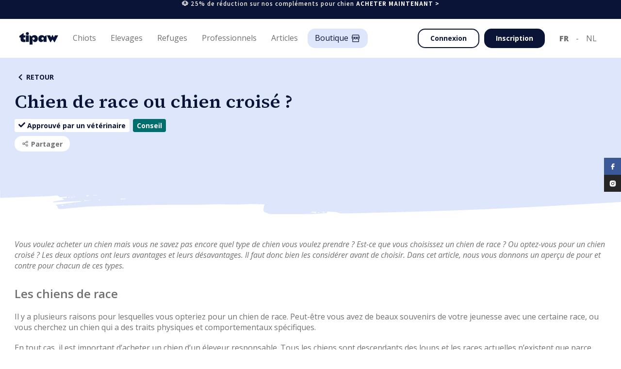

--- FILE ---
content_type: text/html
request_url: https://tipaw.com/be/fr/articles/chien-de-race-ou-chien-croise-/
body_size: 112994
content:
<!DOCTYPE html><html lang="fr-be"><head><title data-rh="true">Chien de race ou chien croisé ? | Tipaw</title><meta data-rh="true" name="google" content="notranslate"/><meta data-rh="true" property="og:type" content="site"/><meta data-rh="true" property="og:site_name" content="Tipaw"/><meta data-rh="true" property="fb:app_id" content="262995577444774"/><meta data-rh="true" charSet="utf-8"/><meta data-rh="true" name="viewport" content="width=device-width, initial-scale=1"/><meta data-rh="true" name="description" content="Vous voulez acheter un chien mais vous ne savez pas encore quel type de chien vous voulez prendre ? Est-ce que vous choisissez un chien de race ? Ou optez-vous pour un chien croisé ?"/><meta data-rh="true" name="keywords" content="chien de race, chien croisé, croisement chien, chien croisé à vendre, chien de pure race, petit chien croisé,"/><meta data-rh="true" property="og:image" content="https://tipaw-api-assets.s3.eu-central-1.amazonaws.com/img_uploads/b7a33641-5c39-47a7-af88-87cd9329ec48___.webp"/><meta data-rh="true" property="og:image:width" content="1200"/><meta data-rh="true" property="og:image:height" content="630"/><meta data-rh="true" property="og:image:alt" content="Chien de race ou chien croisé ? | Tipaw"/><meta data-rh="true" property="og:url" content="https://tipaw.com/be/fr/articles/chien-de-race-ou-chien-croise-/"/><meta data-rh="true" property="og:title" content="Chien de race ou chien croisé ? | Tipaw"/><meta data-rh="true" property="og:description" content="Vous voulez acheter un chien mais vous ne savez pas encore quel type de chien vous voulez prendre ? Est-ce que vous choisissez un chien de race ? Ou optez-vous pour un chien croisé ?"/><meta data-rh="true" name="robots" content="index, follow"/><link data-rh="true" rel="icon" type="image/x-icon" href="/assets/favicon-XJ3ZI6CC.ico" sizes="48x48"/><link data-rh="true" rel="canonical" href="https://tipaw.com/be/fr/articles/chien-de-race-ou-chien-croise-/"/><link data-rh="true" rel="alternate" href="https://tipaw.com/be/fr/articles/chien-de-race-ou-chien-croise-/" hrefLang="fr-be" data-link-fr-be="true"/><link data-rh="true" rel="alternate" href="https://tipaw.com/be/nl/artikels/rashond-of-kruising/" hrefLang="nl-be" data-link-nl-be="true"/><link data-rh="true" rel="alternate" href="https://tipaw.com/fr/fr/articles/chien-de-race-ou-chien-croise-/" hrefLang="fr-fr" data-link-fr-fr="true"/><link data-rh="true" rel="alternate" href="https://tipaw.com/nl/nl/artikels/rashond-of-kruising/" hrefLang="nl-nl" data-link-nl-nl="true"/><link data-rh="true" rel="alternate" href="https://tipaw.com/de/de/artikel/chien-de-race-ou-chien-croise-/" hrefLang="de-de" data-link-de-de="true"/><link data-rh="true" rel="alternate" href="https://tipaw.com/ch/fr/articles/chien-de-race-ou-chien-croise-/" hrefLang="fr-ch" data-link-fr-ch="true"/><link data-rh="true" rel="alternate" href="https://tipaw.com/ch/de/artikel/chien-de-race-ou-chien-croise-/" hrefLang="de-ch" data-link-de-ch="true"/><meta property="fb:app_id" content="262995577444774"/><link rel="preconnect" href="https://fonts.googleapis.com"/><link rel="preconnect" href="https://fonts.gstatic.com" crossorigin="anonymous"/><link rel="preload" as="style" href="https://fonts.googleapis.com/css2?family=Open+Sans:ital,wght@0,300;0,400;0,600;0,700;0,800;1,300;1,400;1,600;1,700;1,800&amp;family=Source+Serif+4:ital,wght@0,200;0,400;0,500;0,600;0,700;0,800;1,200;1,400;1,500;1,600;1,700;1,800&amp;display=swap"/><link rel="stylesheet" href="https://fonts.googleapis.com/css2?family=Open+Sans:ital,wght@0,300;0,400;0,600;0,700;0,800;1,300;1,400;1,600;1,700;1,800&amp;family=Source+Serif+4:ital,wght@0,200;0,400;0,500;0,600;0,700;0,800;1,200;1,400;1,500;1,600;1,700;1,800&amp;family=Assistant:wght@200..800&amp;display=swap"/><link href="https://fonts.googleapis.com/css2?family=Assistant:wght@200..800&amp;display=swap" rel="stylesheet"/><link rel="stylesheet" media="print" href="https://fonts.googleapis.com/css2?family=Open+Sans:ital,wght@0,300;0,400;0,600;0,700;0,800;1,300;1,400;1,600;1,700;1,800&amp;family=Source+Serif+4:ital,wght@0,200;0,400;0,500;0,600;0,700;0,800;1,200;1,400;1,500;1,600;1,700;1,800&amp;display=swap"/><meta name="google-site-verification" content="5yHmt9gjKcb0LAwGcnC-F4LKcqrhG1JC-toMS4Z_XtU"/><noscript><link rel="stylesheet" href="https://fonts.googleapis.com/css2?family=Open+Sans:ital,wght@0,300;0,400;0,600;0,700;0,800;1,300;1,400;1,600;1,700;1,800&amp;family=Source+Serif+4:ital,wght@0,200;0,400;0,500;0,600;0,700;0,800;1,200;1,400;1,500;1,600;1,700;1,800&amp;display=swap"/></noscript><link href="/client.css?v=1768823058822" rel="stylesheet"/><script> 
  window.dataLayer = window.dataLayer || [];
  function gtag(){dataLayer.push(arguments);}
  gtag('consent', 'default', {
    analytics_storage: 'granted',
    ad_storage: 'granted',
    ad_user_data: 'granted',
    ad_personalization: 'granted',
});
  gtag('js', new Date());
  gtag('config', 'G-M35NQGJ1MC', {});
</script><script>
  !function(f,b,e,v,n,t,s)
  {if(f.fbq)return;n=f.fbq=function(){n.callMethod?
  n.callMethod.apply(n,arguments):n.queue.push(arguments)};
  if(!f._fbq)f._fbq=n;n.push=n;n.loaded=!0;n.version='2.0';
  n.queue=[];t=b.createElement(e);t.async=!0;
  t.src=v;s=b.getElementsByTagName(e)[0];
  s.parentNode.insertBefore(t,s)}(window, document,'script',
  'https://connect.facebook.net/en_US/fbevents.js');
  fbq('init', '408643149344627');
  fbq('track', 'PageView');
</script><noscript>
  <img height="1" width="1" style="display:none"
    src="https://www.facebook.com/tr?id=408643149344627&ev=PageView&noscript=1"
    />
</noscript><script async="" src="https://www.googletagmanager.com/gtag/js?id=G-M35NQGJ1MC"></script><script>
            (function(w,d,s,l,i){
            w[l]=w[l]||[];
            w[l].push({'gtm.start': new Date().getTime(),event:'gtm.js'});
            var f=d.getElementsByTagName(s)[0],
            j=d.createElement(s),dl=l!='dataLayer'?'&l='+l:'';
            j.async=true;
            j.src='https://www.googletagmanager.com/gtm.js?id='+i+dl;
            f.parentNode.insertBefore(j,f);
            })(window,document,'script','dataLayer','GTM-MCFH85V');
            </script><script>
            window.initialAuthState = {};
            window.initialI18nStore = {"fr":{"translations":{"badges":{"pedigree":"Pedigree","pedigreeFci":"Pedigree FCI","breedClub":"Club de race"},"header":{"stickyBlueBanner":{"text":"🐶 25% de réduction sur nos compléments pour chien","cta":"ACHETER MAINTENANT >","link":"https://www.store-tipaw.com/fr/collections/all"},"puppies":"Chiots","puppiesListing":"Chiots disponibles","breeders":"Elevages","breedersListing":"Liste d'élevages","breedersRegister":"J'ai une portée","studsListing":"Liste de reproducteurs","shelters":"Refuges","sheltersListing":"Liste de refuges","sheltersRegister":"Je suis un refuge","breedsListing":"Races","breedComparator":"Comparateur races","pros":"Professionnels","vets":"Vétérinaires","groomers":"Toiletteurs","educators":"Éducateurs","prosRegister":"Inscription professionnel","articles":"Articles","home":"Accueil","vetRegister":"Je suis un vétérinaire","groomerRegsiter":"Je suis un toiletteur","educatorRegister":"Je suis un éducateur","proSolutions":{"VET":"Solutions pour vétérinaires","GROOMER":"Solutions pour toiletteurs","EDUCATOR":"Solutions pour éducateurs","seo":"Présence en ligne","join":"Inscription","booking":"Prise de rendez-vous en ligne","agenda":"Agenda digital","profile":"Profil professionnel"},"pricing":"Plans d’adoption","insurance":"Mois d'assurance gratuit"},"footer":{"adoption":{"title":"Chiens à vendre","links":{"puppies":"Chiots disponibles","breeders":"Liste d'élevages","breeds":"Races","breedComparator":"Comparateur races","puppiesPerBreed":"Nos chiens à vendre par race","breedersPerBreed":"Élevages responsables par race","register":"J'ai une portée"}},"pros":{"title":"Prestataires","links":{"home":"Accueil","vets":"Vétérinaires","groomers":"Toiletteurs","educators":"Éducateurs","vetsRegister":"Je suis un vétérinaire","groomersRegister":"Je suis un toiletteur","educatorsRegister":"Je suis un éducateur","recommendPro":"Recommander un prestataire","vetsPerCity":"Nos vétérinaires par lieu","groomersPerCity":"Nos salons de toilettage par lieu","educatorsPerCity":"Nos éducateurs par lieu"}},"about":{"title":"A propos","links":{"articles":"Articles","team":"Equipe","story":"Notre histoire","chart":"Notre charte","contact":"Contact","faqBreeders":"Foire aux questions pour éleveurs","faqBuyers":"Foire aux questions pour adoptants"}},"general":{"terms":"Conditions générales d'utilisation","impressum":"Impressum","copyright":"© $year Tipaw Tous droits resérvés.","cookiePolicy":"Politique de cookies","cookiePreferences":"Préférences de cookies","privacyPolicy":"Politique de confidentialité","animalWellbeing":{"link":"https://www.wallonie.be/fr/vivre-en-wallonie/environnement-et-agriculture/bien-etre-animal","label":"Portail wallon du bien-être animal"},"recognitionNumber":{"label":"Numéro de reconnaissance : WEB-011","link":"https://www.wallonie.be/fr/bienetreanimal/"}}},"glossary":{"other":"Autre","seenAt":"Vu le","hair":"Type de poil","head":"Forme de tête","origin":"Pays d'origine","fciGroup":"Groupe FCI","hairLoss":"Perte de poils","subBreeds":"Sous catégorie de race","otherNames":"Autres noms","robustness":"Robustesse","independent":"Indépendant","maintenance":"Besoin d'entretien","supportsCold":"Supporte le froid","supportsHeat":"Supporte la chaleur","barkingTendency":"Tendance à aboyer","predatoryInstinct":"Instinct de prédation","foreignersSociability":"Sociabilité envers les étrangers","needPhysicalActivities":"Besoin d'activités physiques","needIntellectualActivities":"Besoin d'activités intellectuelles","share":"Partager","errorRefreshPage":"Une erreur est survenue, veuillez rafraichir la page.","reviews":"Avis","verifiedBuyer":"Achat vérifié","titles":"Titres","underConstruction":"Page en construction","vaccinationDate":"Date de vaccination","adoptedPuppies":"Adoption(s) vérifiée(s)","matching":"Correspondance","urgency":"Urgences","openHours":"Horaires magasin","firstAvailable":"Premier disponible","neuter":"Stérilisé ?","typeOfAnimal":"Type d'animal","gender":"Genre","recentlyAdopted":"A-t-il récemment été adopté ?","firstVisit":"Première fois chez un toiletteur?","character":"Quel est son caractère ? (1=facile, 5=difficile)","visit":"Motif de votre visite","coatCondition":"A-t-il des nœuds ?","lastVisit":"Dernière visite ?","brushing":"Fréquence de brossage ?","animal":"Animal","credit":"Partenaire Tipaw","available":"Disponible","unavailable":"Indisponible","studs":"Saillies","waiting":"En attente","draft":"Brouillon","malesLeft":"Mâles restants : $malesLeftCount","femalesLeft":"Femelles restantes : $femalesLeftCount","quizAnswers":"Réponses au questionnaire","contactPerson":"Coordonnées $type","messages":"Envoyer message","createdAt":"Date de candidature","date":"Date","puppyName":"Nom du chiot","oppositePersonType":{"buyer":"éleveur","breeder":"candidat"},"puppyBirthdate":"Date de naissance","phoneNumber":"Téléphone","siretNumber":"N° Siret","bad":"Mauvais","good":"Bien","horrible":"Horrible","verygood":"Très bien","excellent":"Excellent","engagement":"Nos engagements envers le bien-être animal","specialist":"Spécialiste","services":"Services offerts","infoPratique":"Informations pratiques","exactKnown":"Date connue","monthKnown":"Mois connu","animals":"Animaux","status":"Statut","birthdate":"Naissance","name":"Nom","active":"Actif","seen":"Lu","notSeen":"Non lu","today":"Aujourd'hui","yesterday":"Hier","activated":"Activé","deactivated":"Désactivé","confirmation":"Confirmation","year":"an","month":"mois","years":"ans","months":"mois","no":"Non","yes":"Oui","and":"et","vet":"Vétérinaire","groomer":"Toiletteur","educator":"Éducateur","adoptant":"Adoptant","breeder":"Éleveur","shelter":"Refuge","puppies":"Chiots","pedigree":"Pedigree","pedigreeFci":"Pedigree FCI","otherPedigree":"Autre pedigree","noPedigree":"Sans pedigree","breedInfo":{"care":{"line1":"1 patte = une fois/semaine","line2":"2 pattes = plus d'une fois/semaine","line3":"3 pattes = tous les jours","title":"Entretien","subtitle":"Fréquence d'entretien"},"title":"Caractéristiques de race","exercise":{"line1":"1 patte = jusqu'à 30 min/jour","line2":"2 pattes = 1 à 2 heures/jour","line3":"3 pattes = plus de 2 heures/jour","title":"Exercice","subtitle":"Quantité d'exercice"},"education":{"line1":"1 patte = facile à éduquer","line2":"2 pattes = facile à éduquer mais demande de la patience","line3":"3 pattes = difficile à éduquer","title":"Éducation","subtitle":"Efforts d'éducation"},"sociability":{"line1":"1 patte = réclame une sociabilité précoce","line2":"2 pattes = chiens sociables","line3":"3 pattes = chiens naturellement extravertis et aimables","title":"Sociabilité","subtitle":"Sociabilité"}},"litterExpected":"Prévue en","litterAvailable":"Portée disponible","championLabel":"Champion","dogWithPedigree":"Chien de race","dogWithoutPedigree":"Chien d'apparence de race","litterVerified":"| Annonce vérifiée","birthday":"Date de naissance","availability":"Disponibilité","location":"Localisation","price":"Prix par chiot","totalPuppies":"Portée","totalPuppiesValue":"$males mâle(s) et $females femelle(s)","puppiesLeft":"Chiot(s) restant(s)","puppiesLeftValue":"$males mâle(s) et $females femelle(s)","wormed":"Vermifugé","vaccinated":"Vacciné","chipped":"Pucé","motherMicrochipNumber":"N° puce mère","pupsMicrochipNumber":"Numéro de puce des chiots","toSpecify":"À spécifier","age":"Âge","breed":"Race","description":"Description","breederName":"Nom de l'éleveur","breedingName":"Nom de l'élevage","lastConnected":"Dernière connexion","breederType":"Type d'éleveur","certificationFile":"Attestation de connaissances","given":"Obtenue","agreementNumber":{"DE":"Numéro d'agrément","CH":"Numéro d'agrément","BE":"Numéro d'agrément","NL":"Numéro d'agrément","FR":"Numéro SIRET"},"verified":"Vérifié","spokenLanguages":"Langues parlées","cleaning":"Propreté de l'élevage","followup":"Qualité du suivi","wellBeing":"Bien-être des chiens","generalLabel":"Cliquez pour donner une note","humanContact":"Contact humain","coat":"Robe","size":"Taille","type":"Type de saillie","color":"Couleur","unknownPrice":"Sur demande","weight":"Poids","champion":"Champion","weightValue":"$weight kg","accomodation":"Hébergement de la chienne","shelterName":"Nom du refuge","shelterWebsite":"Site web du refuge","employeeNumbers":{"vet":"Nombre de Vétérinaires","groomer":"Nombre de Toiletteurs"},"shop":"Espace nutri-santé","email":"Email","phone":"Téléphone","address":"Adresse","parking":"Parking","website":"Site Web","graduated":"Diplômes","formations":"Formations","mobilePhone":"GSM","numberOfASV":"Nombre d'assistants","selfDogWash":"Self dog wash","shopGroomer":"Vente d'accessoires ou autre","visitAtHome":"Visites à domicile","paymentMethods":"Méthodes de paiement","paymentMethodsList":{"cash":"Cash","credit":"Carte de crédit","qrCode":"Payconiq","billing":"Facturation","bancontact":"Bancontact","bankTransfer":"Virement","canifedservicechecks":"Chèques services canins"},"practicePlaces":"Lieu(x) de pratique","acceptedAnimals":"Animaux acceptés","acceptsNewClients":"Accepte de nouveaux clients","onlineAppointment":"Rendez-vous en ligne","myTipaw":"Mon Tipaw","empty":"Pas de résultats.","contact":"Contact","schedule":"Horaires","bookingSchedule":"Horaires sur rendez-vous","noAccount":"Vous n'avez pas de compte ?","currentLocation":"Vous êtes ici","archives":"Archives","auth":"Identification","home":"Habitation","puppyCare":"Soins du chiot","preferences":"Préférences","application":"Candidature","suggestions":"Suggestions","chooseYourPlan":"Choisissez votre plan","reviewedArticle":"Approuvé par un vétérinaire","message":{"candidateInformation":"Informations du candidat","newApplication":"Nouvelle candidature"},"untilDate":"Jusqu’à $date"},"common":{"noFiles":"Aucun fichier","readableDate":{"multiple":"Il y a $number1 $unit1 et $number2 $unit2","single":"Il y a $number $unit","years":"an(s)","months":"mois","days":"jour(s)","hours":"heure(s)","minutes":"minute(s)","online":"En ligne"},"buttons":{"storeHeader":"Boutique","iamSubscribed":"Abonné","copied":"Copié","copy":"Copier le lien","showBreedInfo":"Show breed information","share":"Partager","getAlerted":"M'avertir","subscribe":"S'abonner","sync":"Synchroniser","translate":{"cta":{"active":"Cliquez ici pour l'original","inactive":"Cliquez ici pour traduire"},"label":{"active":"Ce contenu a été traduit en $language,","inactive":"Ce contenu est originalement en $language,","inactiveNoLang":"Ce contenu est originalement dans une autre langue,"}},"readAdvice":"Lisez nos conseils ici","answerReview":"Répondre à l'avis","editAnswer":"Éditer ma réponse","claimPro":"Personnaliser profil","joinAccount":"Fusionner","delete":"Supprimer","editInformations":"Modifier informations","newAnimal":"Nouvel animal","addNewAnimal":"Ajouter un nouvel animal","backToHome":"Retour à l'accueil","redoTest":"Refaire le test","showResults":"Afficher les résultats","addLitterAd":"Placer une annonce","litterBorned":"Ma portée est née","stay":"Rester","leave":"Quitter","addStud":"Ajouter reproducteur","own":"Finaliser adoption","iAcccept":"J'accepte","exploreAds":"Parcourir les annonces","myLitters":"Mes portées","seePros":"Voir les professionnels","newAppointment":"Prendre un nouveau rendez-vous","unlinkAccount":"Dissocier","linkAccount":"Lier","no":"Non","yes":"Oui","save":"Sauvegarder","back":"Retour","registration":"Inscription","login":"S'identifier","loggingin":"Connexion","googleLogin":"Se connecter avec Google","change":"Changer","facebookLogin":"Se connecter avec Facebook","register":"S'inscrire","iRegister":"Je m'inscris","registerWithGoogle":"Inscription avec Google","registerWithFacebook":"Inscription avec Facebook","registerAsBreeder":"S'inscrire en tant qu'éleveur","seeMore":"Voir plus","readMore":"Lire plus","enter":"Entrez","buy":"Acheter un chiot","sell":"Publier ma portée","takeTest":"Démarrer LE TEST","vetAdvice":"Discuter avec un vétérinaire","whatsApp":"Discuter sur WhatsApp","contact":"Contactez-nous","send":"Envoyer","sendMessage":"Envoyer un message","details":"Voir détails","favorite":"Ajouter aux favoris","unfavorite":"Retirer des favoris","apply":"Envoyer une candidature","viewProfile":"Consulter le profil","seeLitters":"Voir les annonces","seeBreedings":"Voir les élevages","writeReview":"Écrire un avis","finishApplication":"Finaliser ma candidature","getCoords":"Obtenir les coordonnées","joinAsPro":"S'inscrire en tant que professionnel","search":"Rechercher","refreshMap":"Actualiser la carte","showMap":"Carte","book":"Prendre RDV","contactPro":"Contacter ce professionnel","reset":"Réinitialiser","resetSearch":"Réinitialiser la recherche","showSearch":"Afficher la recherche","continue":"Continuer","discover":"Découvrir","purple":"Découvrir","lightBlue":"Découvrir","green":"Chat vétérinaire","blue":"Découvrir","yellow":"Découvrir","knowMore":"En savoir plus","sendDemoRequest":"Envoyer ma demande de démo","forgotPassword":"Mot de passe oublié ?","retrievePassword":"RÉCUPÉRER MOT DE PASSE","clickHere":"Cliquez-ici","filter":"Filtrer les resultats","joinTheTeam":"Rejoignez-nous","reportError":"Signaler un problème","showApplications":"Voir mes candidatures","finalizeApplication":"Finaliser candidature","sendApplication":"Envoyer candidature","next":"Suivant","previous":"Étape précédente","skip":"Ignorer","start":"Commencer","nextAvailability":"Prochaine disponibilité :","showLessTimes":"Voir moins d'horaires","showMoreTimes":"Voir plus d'horaires","iUnderstand":"J'ai compris","customize":"Personnaliser","pay":"Payer","payLater":"Payer plus tard","moreInfo":"Plus d'informations","edit":"Editer","archive":"Archiver","explore":"Parcourir","unarchive":"Désarchiver","seeOnTipaw":"Voir sur Tipaw","open":"Ouvrir","addAnimal":"Ajouter animal","addLitter":"Ajouter portée","messages":"Messages","ownFromBreeder":"Accepter candidat","ownFromBuyer":"Finaliser adoption","cancel":"Annuler","accept":"Accepter","reject":"Refuser","goToPayment":"Aller au paiement","confirm":"Confirmer","backToApplications":"Retour à mes candidatures","myApplications":"Mes candidatures","markAllAsRead":"Marquer comme lu","updateStatus":"Mettre à jour le statut","deleteConversation":"Supprimer la conversation","upgradeNow":"Mettre à niveau","finalize":"Finaliser","magicButton":"Bouton magique"},"options":{"born":{"true":"Portées nées","false":"Portées futures"},"wormed":{"true":"Oui","false":"Seront vermifugés"},"chipped":{"true":"Oui","false":"Seront pucés"},"vaccinated":{"true":"Oui","false":"Seront vaccinés"},"animals":{"cat":"Chats","dog":"Chiens","nac":"NAC","fish":"Poissons","pigs":"Cochons domestiques","horse":"Chevaux","sheep":"Ovins","cattle":"Bovins","nacall":"NAC (Petits mammifères, oiseaux, reptiles & araignées)","ferrets":"Furets","nacbird":"NAC (Oiseaux)","rabbits":"Lapins","chickens":"Poules","nacsmall":"NAC (Petits mammifères)","arachnids":"Arachnides","guineapigs":"Cobaye","nacreptile":"NAC (Reptiles)","smallrodent":"Petits rongeurs","nacreptilearachnids":"NAC (Reptiles)","caprine":"Caprinae","other":"-"},"knownPrice":{"true":"Fixe","false":"Sur demande"},"fixedPrice":{"false":"Non","true":"Oui"},"motherRest":{"12-15":"Entre 12 et 15 mois","15-18":"Entre 15 et 18 mois","18-24":"Entre 18 et 24 mois","+24":"2 ans ou plus"},"breederTypes":{"1":"Occasionnel","2":"Amateur","3":"Professionnel","4":"Dérogatoire","5":"Particulier","6":"Entreprise","7":"Hobbyzucht","8":"Gewerbsmäßige Zucht"}},"inputs":{"hasADog":"Avez-vous un chien actuellement ?","puppiesPedigree":"Puppies' pedigree","puppiesMicrochips":{"label":"Chip numbers of puppies for sale older than 7 weeks"},"puppyMicrochip":{"label":"Numéro de puce"},"puppiesLivingPlace":{"label":"Où grandissent les chiots avant d'être adoptés ?","placeholder":"puppies living place placeholder"},"dogsLivingPlace":{"label":"Où vivent vos chiens reproducteurs ?","placeholder":"dogs living place placeholder"},"breederDogsSelection":{"label":"Comment sélectionnez-vous les chiens reproducteurs ?","placeholder":"breeder dogs selection placeholder"},"puppiesTraining":{"label":"Quelles méthodes de socialisation mettez-vous en place pour préparer vos chiots à rejoindre leur nouveau foyer ?","placeholder":"puppies training placeholder","characters":"150 characters"},"deleteAccount":{"label":"Supprimer compte"},"changePassword":{"label":"Changer mot de passe"},"regions":{"placeholder":{"FR":"Régions","BE":"Provinces","NL":"Provinces","DE":"Provinces","CH":"Canton","EU":"Régions"}},"veterinaryInfo":{"label":"Quelles sont les coordonnées de votre vétérinaire ? (Nom + téléphone )","placeholder":"Please enter name and number here"},"breedsConsanguinity":{"label":"Pratiquez-vous de la consanguinité rapprochée dans votre élevage ? Si oui, pourquoi ?"},"nbMaleBreeders":{"label":"Combien de femelles reproductrices possédez-vous ?"},"nbLittersByFemale":{"label":"Combien faites-vous de portées avec une femelle sur sa vie ?"},"aboutFailedDiseaseTesting":{"label":"Que faites-vous si les tests ne sont pas concluants ?"},"diseaseTesting":{"label":"Testez vous des maladies sur vos reproducteurs ? Si oui, lesquelles ?"},"placeOfBirth":{"label":"Où la femelle accouche-t-elle ?"},"recentlyAdopted":{"label":"A-t-il récemment été adopté ?"},"firstVisit":{"label":"Première fois chez un toiletteur?"},"character":{"label":"Quel est son caractère ? (1=facile, 5=difficile)"},"coatCondition":{"label":"A-t-il des nœuds ?"},"lastVisit":{"label":"Dernière visite ?"},"brushing":{"label":"Fréquence de brossage ?"},"visitReason":{"label":"Motif de votre visite","placeholder":"Mettez la raison pour laquelle vous souhaitez prendre RDV, mentionnez les éléments importants à savoir.."},"selectAnimal":{"label":"Choisir mon animal","placeholder":"Choisir mon animal"},"selectMultipleAnimal":{"label":"Choisir mes animaux"},"animals":{"label":"Animaux"},"wormed":{"label":"Vermifugé"},"chipped":{"label":"Pucé"},"vaccinated":{"label":"Vacciné"},"vaccinationDate":{"label":"Date de vaccination"},"malesCount":{"label":"Mâle(s) né(s)"},"femalesCount":{"label":"Femelle(s) née(s)"},"malesLeftCount":{"label":"Mâle(s) disponible(s)"},"femalesLeftCount":{"label":"Femelle(s) disponible(s)"},"availability":{"label":"Disponibilité"},"titles":{"label":"Titres"},"testResults":{"label":"Résultats de tests"},"adn":{"label":"ADN"},"studType":{"label":"Type de saillie"},"available":{"label":"Voulez-vous rendre ce chien disponible pour une saillie ?"},"femaleAccomodation":{"label":"Hébergement de la chienne"},"coat":{"label":"Robes"},"color":{"label":"Couleur"},"weight":{"label":"Poids"},"maxPrice":{"label":"Max €"},"minPrice":{"label":"Min €"},"dogPictures":{"label":"Photos des chiots","subtitle":"Add at least 3 pictures.. "},"fixedPrice":{"label":"Prix fixe"},"priceInput":{"label":"Prix en €"},"litterCode":{"label":"Code de portée","explanation":"Portée inscrite sur un livre des origines","placeholder":"Ex: LOF-nnnnnnnn-AAAA-xxx"},"birthdayExpected":{"label":"Date de naissance estimée"},"breedsSelection":{"label":"Comment sélectionnez-vous vos futurs chiens d'élevage ? Physique, santé, expo,..."},"placeOfGrowth":{"label":"Où grandissent les chiots avant d'être adoptés ?"},"puppetWork":{"label":"Qu'allez-vous travailler chez les chiots ?"},"breedsLiving":{"label":"Où vivent les chiens ?"},"description":{"label":"Description"},"breedsActivities":{"label":"Que faites-vous comme activités avec les chiots ?"},"website":{"label":"Site Web"},"breederType":{"label":"Type d'éleveur"},"agreementNumber":{"label":{"BE":"Numéro d'agrément","CH":"Numéro d'agrément","NL":"Numéro d'agrément","FR":"Numéro SIRET","DE":"Numéro d'agrément"}},"raisedBreeds":{"label":"Race(s) élevée(s)","placeholder":"Choose your breed(s), eg: \"Beagle\""},"breedingName":{"label":"Nom de votre élevage"},"breederName":{"label":"Nom de l'éleveur"},"breederPictures":{"label":"Photos de votre élevage"},"number":{"label":"Numéro"},"street":{"label":"Rue"},"city":{"label":"Ville","placeholder":"Type your city   "},"region":{"label":"Région","placeholder":"Choose your region"},"chatMessage":{"placeholder":"Ecrivez votre message ici"},"chip":{"legend":"Ceci nous permet de vérifier si vous avez effectivement bien acheté un chiot chez cet éleveur","label":"Merci d'indiquer son numéro de puce","placeholder":"Numéro"},"contactType":{"label":"Quel type de contact avez-vous eu?"},"contactOptions":{"buyer":"Achat d'un chiot","visit":"Visite","contact":"Contact"},"opinion":{"legend":"Votre avis doit compter au moins 100 caractères.","placeholder":"Donnez votre avis..","label":"Votre avis"},"termsPolicyProReview":{"label":"Je certifie que cet avis reflète ma propre expérience et mon opinion personnelle sur ce prestataire de services, que je ne suis pas lié(e) personnellement ni professionnellement à cet établissement et que je n'ai reçu aucune compensation financière ou autre de celui-ci pour rédiger cet avis."},"termsPolicyBreederReview":{"label":"Je certifie que cet avis reflète ma propre expérience et mon opinion personnelle sur cet élevage, que je ne suis pas lié(e) personnellement ni professionnellement à cet établissement et que je n'ai reçu aucune compensation financière ou autre de celui-ci pour rédiger cet avis."},"termsPolicyEmailMarketing":{"label":"J'accepte de recevoir des e-mails marketing conformément à la <a href=$link target=\"_blank\">politique de confidentialité</a>."},"breederNote":{"label":"Votre note globale sur cet élevage"},"educatorNote":{"label":"Votre note globale sur ce prestataire de services"},"animalBirthday":{"label":"Date de naissance de l'animal"},"animalBirthdayMonth":{"label":"Mois de naissance de l'animal"},"knownBirthday":{"label":"Date de naissance de l'animal connue ?"},"calved":{"label":"A-t-elle déjà mise bas ?"},"sterilized":{"label":"Stérilisé ?"},"medicalAffectations":{"label":"Affections médicales"},"condition":{"label":"Condition physique"},"sensitivities":{"label":"Votre chien a-t-il une sensibilité ?"},"passport":{"label":"Télécharger le passeport de votre animal","explanation":"Assurez-vous que le (1) nom de l’animal, la (2) date de naissance, la (3) race, le (4) sexe et le (5) numéro de puce soient clairement visibles sur le document téléchargé. Le téléchargement du passeport de votre animal accélère la validation de vos portées. Ce document est uniquement utilisé pour vérifier vos informations et sera traité avec le plus grand soin et respect de la vie privée.","placeholder":"Uploader votre document (pdf, doc, jpg, jpeg, png,...)"},"pedigreeNumber":{"label":"N° pedigree","placeholder":"Ex: Pedigree BCA"},"microchipNumber":{"label":"Numéro de puce"},"breederIsDogOwner":{"label":"Êtes-vous le propriétaire?"},"breedCrossbreed":{"label":"Quelle race/croisement ?"},"breedWithoutCrossbreeds":{"label":"Quelle race ?"},"animalImage":{"label":"Photo de profil de votre animal (n'est pas transférée)"},"animalImageTransferred":{"label":"Photo de profil de votre animal"},"rejectReason":{"label":"Raison (non transmis à l'adoptant)"},"choose":{"placeholder":"Choisir"},"filter":{"placeholder":"Rechercher..."},"breedSearch":{"placeholder":"Entrez la race recherchée"},"born":{"placeholder":"Type"},"size":{"label":"Taille","placeholder":"Taille"},"price":{"label":"Prix","placeholder":"Prix"},"breeds":{"placeholder":"Races"},"pedigree":{"label":"Pedigree","placeholder":"Pedigree"},"otherPedigree":{"label":"Autre pedigree"},"spokenLanguages":{"label":"Langues parlées","placeholder":"Langues parlées"},"country":{"label":"Pays","placeholder":"Pays"},"dogType":{"placeholder":"Type"},"allergic":{"placeholder":"Hypoallergénique"},"hairType":{"placeholder":"Type de poils"},"independant":{"placeholder":"Indépendant"},"maintenanceType":{"placeholder":"Entretien"},"breedFciGroupType":{"placeholder":"Groupe FCI"},"level":{"placeholder":"Type"},"hasLitters":{"placeholder":"Portées en cours"},"connectionType":{"placeholder":"Activité"},"champion":{"label":"Champion ?","placeholder":"Champion"},"professionnalType":{"label":"Type de professionnel"},"where":{"placeholder":"Où ?"},"searchKeyName":{"label":"Recherche par nom","placeholder":"Mot-clé, nom"},"searchNameService":{"label":"Recherche par nom ou service","placeholder":"Mot-clé, nom, service, ..."},"hasBooking":{"placeholder":"RDV en ligne"},"maxDistance":{"placeholder":"Distance max"},"educatorTypes":{"placeholder":"Type"},"password":{"label":"Mot de passe"},"passwordRepeat":{"label":"Répéter mot de passe"},"multipleAnimals":{"no":"1 animal","yes":"Plusieurs animaux","placeholder":"Nombre d'animaux"},"animalType":{"label":"Type d'animal","placeholder":"Choisir un type d'animal"},"slot":{"label":"Choisissez une heure"},"breed":{"label":"Race","placeholder":"Choisir une race"},"service":{"empty":"Aucun service trouvé correspondant à vos critères","label":"Service","placeholder":"Choisissez un service"},"workerVet":{"label":"Vétérinaire","placeholder":"Choisissez un vétérinaire"},"workerGroomer":{"label":"Toiletteur","placeholder":"Choisissez un toiletteur"},"availabilities":{"empty":"Pas de disponibilités. Revenez plus tard.","placeholder":"Veuillez répondre aux questions ci-dessus pour apercevoir l'horaire"},"email":{"placeholder":"Votre email","label":"Email"},"phone":{"label":"Téléphone"},"mobilePhone":{"label":"GSM"},"lastName":{"label":"Nom"},"firstName":{"label":"Prénom"},"zipcode":{"label":"Votre code postal"},"categories":{"placeholder":"Catégories"},"message":{"label":"Message"},"home":{"label":"Habitation"},"accomodation":{"label":"Dans quel type d'habitation habitez-vous ?"},"otherAnimals":{"label":"Autres animaux"},"otherAnimalsDescription":{"label":"Dites-nous en plus sur vos animaux de compagnie actuels (le cas échéant)","placeholder":"Optionnel"},"accommodationDescription":{"label":"Dites-nous en plus sur la votre habitation, l'espace extérieur pour le chien, ou s'il n'y en a pas, comment allez-vous combler ce manque ?","placeholder":"Optionnel"},"trainers":{"label":"Quelle est la composition de votre ménage ?"},"timeAlone":{"label":"Combien d'heures le chien restera-t-il seul à la maison ?"},"experiences":{"label":"Comment décririez-vous votre niveau d'expérience avec les chiens ?"},"preferredBreeds":{"label":"Race recherchée"},"genderPreferences":{"label":"Avez-vous une préférence au niveau du genre ?"},"motive":{"infos":"L'éleveur parle les langues suivantes : $spokenLanguages","label":"Dites-nous en plus sur vous et pourquoi vous voulez un chiot ?"},"yourMessage":{"label":"Votre message"},"animalName":{"label":"Nom de votre animal"},"gender":{"label":"Genre"},"birthday":{"label":"Date de naissance"},"action":{"label":"Action"},"newPassword":{"label":"Nouveau mot de passe"},"confirmNewPassword":{"label":"Confirmation"},"address":{"label":"Adresse"},"language":{"label":"Langue"},"languages":{"label":"Langues"},"profilePicture":{"label":"Photo de profil","warn":"Merci de ne pas afficher de numéro de téléphone, email, site, nom ou autre coordonnées sur les photos, celles-ci ne seront pas publiées."},"websiteURL":{"label":"Quel est le lien de votre site web ? (optionnel)"},"websiteurl":{"placeholder":"Paste here your url","website":"Lien de votre site web","facebook":"Lien de votre page Facebook"},"warning":"Remarque:","warningText":"Merci de ne pas inclure d’informations personnelles (nom de l’élevage, adresse, téléphone, email, liens, site web ou réseaux sociaux) dans ce champ. Toute information de ce type sera traitée afin de garantir le bon fonctionnement de la plateforme.","breedingDesc":{"label":"Description de votre élevage","placeholder":"Please write your breed characteristics here"},"step5Warn":"Ceci ne sera pas visible sur votre profil public et sera uniquement utilisé à des fins de vérification.","breedFemales":{"label":"À quel âge commencez-vous généralement à faire reproduire vos femelles ?","placeholder":"Choose an option"},"femaleBreedersCount":{"label":"Nombre de femelles reproductrices"},"littersByFemale":{"label":"Quel est le nombre maximum de portées que vos chiennes reproductrices ont au cours de leur vie ?","placeholder":"Choose an option"},"medicalTestsPerformed":"List genetic tests performed","consanguinity":{"label":"dogsConsanguinity"},"step7warningText":"💡 Ces informations ne seront ni publiées ni utilisées à des fins commerciales. Elles sont strictement utilisées à des fins de sécurité et de vérification.","step8warningText":"💡 Ces réponses seront affichées sur votre profil public.","step9warningText":"💡 Ces réponses seront affichées sur votre profil public.","steps":{"generalInfo":"Informations Générales","puppies":"Chiots","parents":"Parents","description":"Description","descriptionAndImages":"Description","aboutYou":"À propos de vous","breedingPractices":"Pratiques d'élevage","yourDogs":"Vos chiens","docAndPhoto":"Documents & photos","diveIn":"Prêt à vous lancer ?","createBreed":"Cliquez sur le bouton ci-dessous pour compléter vos informations et le questionnaire de vérification pour éleveur.","createBreedButton":"Compléter mon profil éleveur","createLitterButton":"Compléter ma portée","reviewLitterDetails":"Review your litters details","reviewLitterInfo":"Votre annonce aura une validite de 6 mois a partir de la date de creation.","checkLitterAnswers":"Please take a moment to double-check your answers before creating your breed profile.","reviewDetails":"Revoyez vos informations","checkAnswers":"Veuillez vérifier vos réponses avant de soumettre votre profil d'éleveur pour vérification."},"step4Warn":"Veuillez brièvement préciser pourquoi vous pratiquez la consanguinité.","dogsConsanguinity":"Please write here","littersCount":{"label":"How many puppies in the litter? "},"puppiesCount":{"label":"How many puppies were born?"},"animalsParent":"Parent Animals","breedsRaised":"Breed raised","LitterBorn":"When was your litter born?","puppiesPrice":"What is the price for one of your litters of puppies/kittens?","litterDesc":"Litter Description","puppiesRehoming":"When will the puppies be ready for rehoming?","stillAvailable":{"label":"How many puppies are STILL AVAILABLE"},"facebookURL":{"label":"Quel est le lien de votre page Facebook ? (optionnel)"}},"validation":{"required":"Ce champ est requis","imageRequired":"Vous n'avez envoyé aucune image","email":"Adresse email invalide","atLeast":"Veuillez entrer $min caractère(s) minimum","sensitiveData":"Les avis contenant des données personnelles (numéro de téléphone, email, site web ou adresse) ne peuvent pas être publiés.","fileTooBig":"Le fichier sélectionné est trop volumineux","atLeastOnePicture":"Vous devez-rajouter au moins la photo principale à votre portée","diffAvailabilityBirth":"Il faut au moins 7 semaines d'écart entre la date de disponibilité et la naissance de la portée","invalidPedigree":"Les deux parents doivent disposer d'un pedigree pour que les chiots en aient un. Prière de vérifier les parents.","noBreedingWithoutPedigree":"Pour rendre votre mâle disponible à la reproduction, celui-ci doit avoir un pedigree.","maxNumeric":"La valeur '%s' est plus élevé que la valeur maximum","minNumeric":"La valeur '%s' est plus petite que la valeur minimum","in":"La valeur du champ '%s' n'est pas valide","passwordsError":"Le mot de passe est différent du mot de passe de confirmation","invalidShip":"Le format du numéro de puce entré n'est pas valide","agreementNumber":{"france":"Le numéro SIRET doit contenir soit 9 ou 14 chiffres","nederland":"Le numéro d'agrément doit contenir entre 2 et 7 chiffres"},"invalidMobilePhone":"Ce numéro de téléphone mobile n'est pas valide","notEnoughAnimals":"Vous devez ajouter au minimum deux animaux pour continuer","breedingNameRequired":"Pour vous inscrire, vous devez avoir un affixe enregistré au <a href=\"https://www.fci.be/fr/affixes/\" target=\"_blank\">registre de la FCI</a> ou un N° de SIRET sur lequel figure en toutes lettres l'activité d'élevage canin/félin ou \"autres animaux\" à votre nom et adresse."},"articleTags":{"legal":"Législation","advice":"Conseil","breeds":"Races","breeders":"Elevages","diseases":"Maladies","grooming":"Toilettage","shelters":"Refuges","behaviour":"Comportement","nutrition":"Alimentation","activities":"Activités","preventativecare":"Prévention","tipawhelpsbreeders":"Tipaw aide les éleveurs","educationandtraining":"Education et formation"},"articleCategoriesTags":{"healthcare":"preventativecare, diseases, advice, grooming, nutrition","breedingdogs":"legal, advice, tipawhelpsbreeders","livingwithdog":"behaviour, educationandtraining, activities, legal","findtherightdog":"breeds, breeders, shelters, legal, advice"},"figoLitterBanner":{"lightBlue":{"mobile":{"title":"Assurance chiot <br /> 1 mois gratuit","subTitle":"S’arrête automatiquement.","partner":"Partenaire"},"desktop":{"title":"Assurance chiot 1 mois gratuit","subTitle":"Vous prenez soin de votre chiot, Figo de la note. S’arrête automatiquement."},"cta":"J’adopte serein"}},"figoBreederBanner":{"lightBlue":{"mobile":{"title":"Chiot assuré. <br /> 1 mois offert.","subTitle":"S’arrête automatiquement.","partner":"Partenaire"},"desktop":{"title":"Chiot assuré gratuitement","subTitle":"Vous prenez soin de votre chiot, Figo de la note. <br />S’arrête automatiquement."},"cta":"J’adopte serein"}},"storeBanners":{"lightBlue":{"cta":"Acheter","title":"Compléments Premium Pour Chiens"}},"storePromoCard":{"itching":{"title":"Votre chien se gratte ?","cta":"Acheter","link":"https://store-tipaw.com/fr/products/allergy-itch-dog-supplement"},"digestion":{"title":"Problèmes de digestion ?","cta":"Acheter","link":"https://store-tipaw.com/fr/products/digestive-probiotics-dog-supplement"},"mobility":{"title":"Problèmes d'articulations ?","cta":"Acheter","link":"https://store-tipaw.com/fr/products/hip-joint-dog-supplement"},"stress":{"title":"Chien anxieux ?","cta":"Acheter","link":"https://store-tipaw.com/fr/products/calming-bites-dog-supplement"},"growth":{"title":"Renforcer système immunitaire ?","cta":"Acheter","link":"https://store-tipaw.com/fr/products/8-in-1-multivitamins-dog-supplement"}},"banners":{"store":{"itching":{"title":"Magical supplements","subtitle":"FIND A LOVELY PUPPY","text":"Is your dog dealing with allergies, itching, joint, or gut problems? Or do you just want to make sure your best friend is as healthy as can be? Then you should check out our vet-developed dog supplements. Their powerful ingredients provide magical benefits and relief for your dog's problems and they work proactively.","cta":"Explore supplements"}},"vetAdvice":{"cta":"Chat vétérinaire","title":"Besoin de conseil vétérinaire ? Utilisez notre messagerie rapide"},"cookie":{"text":{"short":"Tipaw utilise des cookies pour améliorer votre expérience.","long":"Tipaw utilise des cookies pour faciliter votre expérience de navigation sur ce site. En poursuivant votre navigation, vous acceptez leur utilisation."}},"specialized":{"generic":"Tipaw est un site spécialisé reconnu par les Autorités","belgium":"Tipaw est officiellement reconnu comme site spécialisé par la Région Wallonne"},"quiz":{"title":"Trouvez la race qui vous correspond"},"suggestions":{"title":"Envoyez des candidatures en un clic à d'autres éleveurs","text":"Nous avons pré-filtré quelques éleveurs qui pourraient vous intéresser !"},"explorePuppies":{"title":"Parcourez des annonces de chiots issus d'élevages responsables"},"animals":{"url":"acheter-un-chien-en-ligne-de-facon-responsable","text":"Acheter un chiot est un réel investissement en temps et en argent ! Trouver le chiot qui vous correspond prend du temps, des recherches et de la patience. Pour choisir la race, l'éleveur et le chiot qui correspondent le mieux à vos attentes, lisez attentivement nos conseils.","title":"Un animal n'est pas un jouet !"},"confirmation":{"title":"Paiement confirmé","READY_TO_ADOPT":"Félicitations ! Pendant 30 jours, vous avez accès aux coordonnées complètes de tous les éleveurs auxquels vous envoyez une candidature. Rendez-vous dans “Mes candidatures” pour échanger directement avec eux.","PRIORITY_ADOPTER":"Félicitations ! Pendant 90 jours, vous avez accès aux coordonnées complètes de tous les éleveurs auxquels vous envoyez une candidature. Rendez-vous dans “Mes candidatures” pour échanger directement avec eux.","FIRST_CONTACT":"Félicitations ! Vous avez maintenant accès au plan Orientation, qui vous permet d’envoyer une candidature à l’éleveur de votre choix."},"premiumSuggestions":{"title":"Prêt à contacter un nombre illimité d’éleveurs?","text":"Mettez à niveau et obtenez tous les avantages du plan supérieur."}},"sections":{"leadForm":{"sensitivity":{"label":"Votre chien a-t-il une sensibilité ?"},"hasADog":{"label":"Vous pensez accueillir un chiot bientôt ?"}},"homepageNewsletter":{"cancel":"Non merci","DOG_OWNERSHIP":{"title1":"Vous avez un","title2":"Cadeau Mystère","subtitle":"Pour l'obtenir, dites-nous si vous avez un chien ?","hasADog":{"options":{"yes":"🐶 Oui, j’ai un chien","no":"🚫 Non, je n’en ai pas"}}},"HAS_A_DOG_SENSITIVITY":{"title1":"Vous avez un","title2":"Cadeau Mystère","sensitivity":{"label":"Pour l'obtenir, dites-nous si votre chien a une gêne"},"subtitle":"Entrez votre email pour y recevoir votre réduction"},"HAS_A_DOG_FORM":{"cta":"OBTENIR MA RÉDUCTION","subtitle":"Entrez votre email pour y recevoir votre réduction","title2":"-15% Plans d'Adoption Chiot","title1":"Vous avez"},"NO_DOG_CHOICE":{"title1":"Recevez votre","title2":"Cadeau Mystère","subtitle":"Pour l'obtenir, dites-nous ce qui vous amène\n","choice":{"options":{"puppy":"Trouver un chiot","information":"Informations sur les chiens"}}},"NO_DOG_CHOICE_FIND_PUPPY":{"title1":"Vous avez","title2":"-15% Plans d’Adoption Chiot","subtitle":"Entrez votre email pour y recevoir votre réduction","cta":"OBTENIR RÉDUCTION"},"NO_DOG_CHOICE_DOG_INFORMATION":{"title1":"Accédez gratuitement à","title2":"nos astuces & conseils canins","cta":"ACCÉDER GRATUITEMENT","subtitle":"Entrez votre email pour obtenir l'accès"}},"newsletter":{"title":"Ayez du flair, restez informé","success":"Email enregistré avec success","subtitle":"Inscrivez-vous à notre newsletter et recevez des informations personnalisées pour votre chien."},"press":"Ils parlent de <b>nous</b>","registration":"Comment s'inscrire sur <b>Tipaw ?</b>","latestLitters":"Dernières annonces de <b>chiots</b>","latestBreeders":"Derniers <b>élevages</b> inscrits","latestArticles":"Nos derniers <b>articles</b>","moreLittersFromBreed":{"title":"Autres portées de $breed"},"moreLitters":{"title":"Autres portées"},"moreBreedersFromBreed":{"title":"Autres élevages de $breed"},"moreLittersFromBreeds":{"title":"Chiots $breeds à vendre","text":"Voici les chiots et portées disponibles des autres éleveurs responsables"},"moreBreedersFromBreeds":{"text":"Voici les éleveurs responsables de $breeds inscrits sur Tipaw.","title":"Autres élevages de $breeds"},"breedBreedings":"Nos éleveurs de $breed","breedLitters":"Les portées de $breed","breedBreedingsInComparator":"Nos éleveurs des races sélectionnées","breedLittersInComparator":"Les portées des races sélectionnées","relatedLinks":{"shelters":{"link":"Refuge pour chiens $name","title":"Autres refuges pour chiens"},"breeds":{"titleOthers":"Autres races de chien","titleDefault":"Description de Races","link":"Description du $breed"},"articles":{"title":"Articles et conseils"},"breeders":{"title":"Autres élevages responsables","link":"Élevages de $breeds"},"search":{"title":"Recherches associées"}},"socials":{"title":"Suivez-nous","subtitle":"Et rejoignez-nous dans notre cause pour le bien être animal"},"applicationsSuggestion":{"empty":"Pas de suggestions pour le moment","table":{"breederLink":"Voir l'élevage","breeder":"Eleveur","raisedBreeds":"Race élevée","pedigree":"Pedigree","activity":"Activité","btnText":"Envoyer"}},"areYouPro":{"title":"Vous êtes professionnel ?","text1":"Grâce à notre solution de prise de rendez-vous en ligne, plus de 50% des rendez-vous sont pris en dehors des heures d'ouverture des cliniques. Cet outil est simple, ergonomique et complémentaire à vos rendez-vous téléphoniques.","text2":"Vous choisissez les motifs de consultation réservables en ligne, ainsi que leurs durées et leurs plages horaires. Les rendez-vous sont synchronisés en temps réel sur votre agenda digital.\n","subtitle1":"Obtenez des réservations 24H/24, 7J/7 ","subtitle2":"Maîtrisez 100% de votre offre disponible en ligne"},"reviews":{"count":"$nb avis","answer":"Réponse de l'éleveur"},"breedInterestSubscription":{"sensitivity":"Votre chien a-t-il une sensibilité ?","title":"Être averti des nouvelles portées disponibles ?","text":"Laissez votre adresse email pour recevoir des alertes concernant les nouvelles portées et les éleveurs disponibles.","alreadySubscribedToBreedTooltip":"Vous serez averti <br /> en cas de nouvel élevage <br /> ou de nouvelle annonce mise en ligne","subscribeToBreedTooltip":"En cliquant ici, vous serez averti <br /> en cas de nouvel élevage <br /> ou de nouvelle annonce mise en ligne","subscribeToBreedHelperTitle":"Abonnement des races","subscribeToBreedHelperText":"Vous serez averti en cas de nouvel élevage ou de nouvelle annonce mise en ligne"}},"modals":{"mtLitterOnboarding":{"title":"Save as draft ?","subtitle":"Would you like to save your changes ?","confirmCta":"Yes","cancelCta":"No"},"vetAdvice":{"cta":"Discuter sur WhatsApp","title":"Messagerie rapide vétérinaire","text":"<p style=\"justify-content\">Besoin de conseil vétérinaire pour l'arrivée d'un chiot ? Posez vos questions par WhatsApp et obtenez des réponses rapides. Que ce soit sur le choix de race, les prédispositions santé, la vaccination ou la gestion des aboiements et de la propreté, nos vétérinaires sont là pour vous aider.</p><p><strong>Infos Pratiques :</strong></p><ul><li>Un vétérinaire vous répond via WhatsApp en quelques minutes (maximum 60 minutes).</li><li>Disponible en semaine (9h30-20h00), samedi (10h00-18h00), dimanche (10h00-21h00).</li><li><strong>Tarif : 15€ par session</strong>, payable via le bouton ci-dessous.</li><li><strong>Important :</strong> lors du paiement, introduisez un numéro de téléphone lié à WhatsApp pour que le vétérinaire puisse lancer la conversation.</li></ul>"},"whatsApp":{"cta":"Discuter sur WhatsApp","title":"Discuter sur WhatsApp","input":"Message","incipit":{"breeder":"*Demande de contact Tipaw :*\n","pro":"*Prise de contact Tipaw :*\n"}},"languageSelector":{"title":"Choisissez votre pays et votre langue"},"newCountriesFreeApplications":{"title":"Offre temporaire – candidatures illimitées","text":"Tipaw vient de se lancer en Allemagne et en Suisse. A cette occasion, vous profitez d'un accès illimité pendant 30 jours à la plateforme. Envoyez autant de candidatures que vous le souhaitez pour entrer gratuitement en contact avec des éleveurs responsables."},"unfinishedApplication":{"title":"finalisez votre candidature","content":"Vous avez presque fini de répondre aux questions."},"alreadyExistsApplication":{"text":"Vous avez déjà envoyé une candidature à cet éleveur. Êtes-vous sûr de vouloir continuer ?","title":"Doublon"},"infosApplication":{"text":"Nous aimerions en savoir plus sur vous et la façon dont vous planifiez votre vie avec votre futur chiot. Prenez le temps de bien répondre aux quelques questions. La qualité de vos réponses est très importante pour nos éleveurs.","title":"Bonjour $name 👋","subtext":"Temps estimé pour terminer : 2 minutes"},"prefillApplication":{"text":"Afin de vous aider à plus rapidement envoyer cette candidature nous l'avons pré-remplie avec vos réponses envoyées lors de votre dernière candidature.","title":"Bonjour $name 👋","subtext":"Souhaitez-vous continuer avec les informations pré-remplies ?"},"confirmApplication":{"title":"Confirmation","defaultText":"Tipaw se charge de la vérification rigoureuse des éleveurs et vous accompagne dans le processus d'adoption. Un montant unique (29€ TTC) est requis pour vous permettre d'entrer en contact avec tous les éleveurs de votre choix pendant 1 mois.","skipPaymentText":"Votre candidature sera envoyée et vous pourrez immédiatement entrer en contact avec l'éleveur 🤩."},"satisfied":{"tag":"100% satisfait","text":"Nous vous conseillons de postuler auprès de plusieurs éleveurs. Vous aurez ainsi plus de chances de trouver le chien de vos rêves."},"specializedSite":"Tipaw est un site spécialisé reconnu par les Autorités","messageModal":{"title":"Envoyer un message"},"suggestedBreeders":{"title":"Envoyer vos candidatures en un clic"},"own":{"waitlistAction":"Liste d'attente","ownAction":"Finaliser adoption","title":"Confirmation"},"checkout":{"title":"A vous de briller !","content":"Un montant unique <b>($price€)</b> enverra vos candidatures et vous donnera accès à toutes les coordonnées d'éleveurs pendant 30 jours. 🤗","subtitle":"Entrez en contact avec les éleveurs","footer":{"tag":"100% satisfait","text":"Nous vous conseillons de postuler auprès de plusieurs éleveurs. Vous aurez ainsi plus de chances de trouver le chien de vos rêves."}},"noUser":{"title":"Contacter l'éleveur","subtitle":"Vous devez être connecté pour faire cette action"},"studAuth":{"subtitleBuyer":"Vous devez être enregistré <b>en tant qu'éleveur</b> pour pouvoir prendre contact avec un éleveur au sujet d'un chien reproducteur.","subtitleUncertifiedBreeder":"Vous devez être un <b>éleveur vérifié</b> pour pouvoir prendre contact avec un éleveur au sujet d'un chien reproducteur."},"changePassword":{"title":"Changer de mot de passe"},"resetPassword":{"title":"Mot de passe oublié","text":"Introduisez votre adresse e-mail afin de recevoir un nouveau mot de passe.","description":"Un email contenant un lien de réinitialisation de mot de passe valable 60 minutes vous sera envoyé."},"deleteAccount":{"text":"<b>Attention</b> ! Cette action entrainera la suppression <b>définitive</b> de votre compte.","title":"Êtes-vous sûr ?","explanation":"A des fins d'améliorations de nos services, merci de nous expliquer brièvement la raison de la suppression de votre compte"},"routeGuard":{"text":"Attention, vos données seront perdues si vous quittez la page.","title":"Quitter la page ?"},"animalsRouteGuard":{"text":"Attention, vos données seront perdues si vous quittez la page.","title":"Quitter la page ?"},"profileRouteGuard":{"text":"Attention, votre profil ne sera pas sauvegardé si vous quittez la page.","title":"Quitter la page ?"},"bookingRouteGuard":{"text":"Votre RDV n'est pas confirmé et vos données seront perdues si vous quittez la page.","title":"Quitter la page ?"},"deleteMessage":{"title":"Êtes-vous sûr de vouloir supprimer ce message ?"},"deleteConversation":{"title":"Êtes-vous sûr de vouloir supprimer votre conversation avec $name ?"},"linkAccount":{"title":"Lier votre email"},"unlinkAccount":{"text":"Voulez-vous vraiment dissocier ce compte ?"},"archiveAnimal":{"text":"Êtes-vous sûr de vouloir archiver cette animal ?","title":"Archiver animal"},"unarchiveAnimal":{"text":"Êtes-vous sûr de vouloir désarchiver cette animal ?","title":"Désarchiver animal"},"archiveParent":{"text":"Êtes-vous sûr de vouloir archiver ce parent?","title":"Archiver parent"},"unarchiveParent":{"text":"Êtes-vous sûr de vouloir désarchiver ce parent?","title":"Désarchiver parent"},"archiveLitter":{"text":"Êtes-vous sûr de vouloir archiver cette portée ?","title":"Archiver portée"},"rejectApplication":{"text":"Êtes-vous sûr de vouloir refuser cette candidature ? L'adoptant sera notifié de votre refus mais pas de la raison mentionnée ci-dessous."},"updateLitter":{"text":"Une ou plusieurs portées sont en ligne depuis quelques temps. Merci de vérifier que le nombre de chiots restant est à jour 🎯","title":"Mettez à jour vos chiots restants"},"breederStorePartnership":{"text":"Gagnez des commissions récurrentes tout en offrant des réductions sur la boutique Tipaw. Gratuit et sans engagement.","title":"Parrainez et encaissez","cta":"Mes avantages"},"preBooking":{"title":"Avertissement général","workerTitle":"Avertissement lié au service"},"confirmBorned":{"text":"Confirmez-vous que votre portée est née ? Une fois sauvé, cette action est irréversible."},"cancelAppointment":{"title":"Annuler rendez-vous","text":"Etes-vous sur de vouloir annuler ce rendez-vous ?"},"buyerChecklist":{"title":"Checklist avant l'achat d'un chiot","intro":"En parallèle du travail de vérification réalisé par Tipaw, nous vous recommandons de consulter la checklist ci-dessous contenant les meilleures pratiques à adopter dans vos recherches afin de garantir le bien-être de votre futur chiot.","items":{"1":{"title":"Prenez le temps de trouver la race qui vous correspond","text":"Il est important de choisir une race de chien qui correspond à votre style de vie et à vos attentes. Certaines races nécessitent plus d'exercice, d'autres ont des besoins particuliers en matière de toilettage, certaines sont plus adaptées aux familles, allergies etc."},"2":{"title":"Prévoyez les coûts qu'un animal de compagnie représente","text":"Les chiens peuvent être coûteux. Au-delà du prix d'achat, il y a les frais de nourriture, de toilettage, de soins de santé (y compris les vaccinations et les soins vétérinaires réguliers), les jouets, les accessoires (par exemple, laisses, colliers, lits), et éventuellement l'assurance pour animaux de compagnie. Assurez-vous que vous pouvez vous permettre ces coûts avant d'acheter un chiot. Plus d'information chiffrée dans <a target='_blank' href='$articleHrefcombien-coute-reellement-un-chien-'>notre article dédié.</a>"},"3":{"title":"Postulez pour un chiot auprès de différents éleveurs","text":"Il est conseillé de ne pas se précipiter et d'acheter le premier chiot que vous voyez. Chercher via Tipaw vous permet d'entrer avec autant d'éleveurs responsables que vous le souhaitez, alors autant en contacter plusieurs de votre race d'intérêt afin de comparer la santé, le tempérament et les conditions d'élevage."},"4":{"title":"Rendez visite à l'éleveur et demandez à voir les deux parents","text":"C'est une façon de vous assurer que les chiots sont bien soignés et qu'ils vivent dans de bonnes conditions. Les parents devraient être en bonne santé et avoir un bon tempérament. Si possible, demandez à voir les installations où les chiots sont élevés. Organiser un appel téléphonique et/ou vidéo est également un bon point de départ."},"5":{"title":"Documents, certificats et preuves de tests génétiques","text":"Les éleveurs les plus consciencieux font des efforts supplémentaires pour garantir la santé de leurs chiots : <ul><li>Tests génétiques pour détecter les maladies héréditaires potentielles</li> <li>Pedigrée afin de prouver la lignée du chiot</li></ul><p>Les documents attestant de ces efforts doivent être fournis avant de récupérer le chiot. De plus, chaque chiot doit obligatoirement être pucé (ou tatoué), vacciné et posséder un passeport du pays dans lequel l'éleveur se trouve qui confirme le numéro de puce ainsi que les vaccinations.</p>"},"6":{"title":"Posez des questions à l'éleveur","text":"Posez des questions sur les soins du chiot, son alimentation, ses vaccinations, etc. Un bon éleveur sera capable de répondre à toutes vos questions et vous fournira des informations détaillées sur le chiot. Consultez les questions les plus importantes à poser aux éleveurs dans notre guide chiot complet, accessible depuis l'espace personnel de votre compte."},"7":{"title":"En cas de doute, signalez, ne soutenez pas","text":"Si vous avez des doutes sur l'éleveur ou si vous pensez que les chiots ne sont pas bien traités, ne soutenez pas ces pratiques en achetant un chiot. Le montant payé pour un chiot “sauvé” risquerait de permettre à davantage de chiots de se retrouver dans cette situation. En plus de nous le signaler, signalez vos préoccupations aux autorités compétentes, car ils ont le pouvoir d'inspecter l'endroit s'il y a des problèmes de bien-être animal, et si nécessaire, ils peuvent prendre des mesures contraignantes."},"8":{"title":"Acompte, paiement et contrat de vente","text":"Assurez-vous de comprendre tous les détails financiers avant d'acheter un chiot. Un contrat de vente doit être clair et détailler les obligations de l'éleveur et de l'acheteur. Ne payez jamais l'intégralité du prix avant d'avoir vu le chiot et d'avoir signé un contrat. Privilégiez un virement bancaire pour garder une trace de la transaction."},"9":{"title":"Ne ramenez pas de chiot en dessous de l'âge légal","text":"En général, un chiot ne devrait pas être séparé de sa mère avant l'âge de 8 semaines. Cette période est cruciale pour son développement social et comportemental. Le fait d'enlever un chiot trop tôt peut entraîner des problèmes comportementaux à l'avenir."}}},"useSocialLogin":{"title":"Erreur de connexion","text":{"google":"Votre compte a été créé avec Google. Veuillez vous connecter avec votre compte Google","facebook":"Votre compte a été créé avec Facebook. Veuillez vous connecter avec votre compte Facebook"}}},"toasts":{"title":{"info":"Info","error":"Erreur","success":"Succès"},"emailSent":"Votre email a bien été envoyé !","contactMessage":"Notre équipe reviendra vers vous dans les plus brefs délais. En attendant, nous vous invitons à découvrir Tipaw : la plateforme dédiée au bien-être animal.","newsletterSuccess":"Email enregistré avec success","apolloError":{"general":"Erreur du serveur","Unauthorized":"Non autorisé, veuillez vous connecter","booking/not-found":"Cette réservation n'a pas été trouvée","auth/token-invalid":"Votre session a expiré, veuillez vous reconnecter","auth/no-token":"Votre session a expiré, veuillez vous reconnecter","booking/date-too-late":"Il est trop tard pour réserver pour cette date","createAccount/general":"Il semble y avoir un problème lors de la création de votre compte, veuillez contacter le support (<a href='mailto:info@tipaw.com'>info@tipaw.com</a>)","auth/account-not-found":"Ce compte n'existe pas. Veuillez créer un compte","booking/date-too-early":"Il est trop tôt pour réserver pour cette date","login/invalid-password":"Le mot de passe est incorrect","login/account-not-found":"Ce compte n'existe pas. Veuillez créer un compte","login/password-too-short":"Votre mot de passe est trop court, veuillez le réinitialiser","login/use-google":"Votre compte a été créé avec Google. Veuillez vous connecter avec votre compte Google","login/use-facebook":"Votre compte a été créé avec Facebook. Veuillez vous connecter avec votre compte Google","auth/google-token-invalid":"Il semble y avoir un problème avec la validation de vote compte Google","booking/worker-unavailable":"Cet employé n'est plus disponible","auth/facebook-token-invalid":"Il semble y avoir un problème avec la validation de vote compte Facebook","auth/firebase-token-invalid":"Il semble y avoir un problème avec la validation de votre email","auth/firebase-account-invalid":"Il semble y avoir un problème avec la validation de votre email","booking/cannot-book-as-breeder":"Vous ne pouvez pas effectuer de réservation avec un compte éleveur. Veuillez créer un autre type de compte et réessayer.","login/firebase-email-not-found":"Ce compte n'existe pas. Veuillez réessayer avec Google ou Facebook, ou créer un compte","login/too-many-failed-attempts":"L'accès à ce compte a été temporairement désactivé en raison de nombreuses tentatives de connexion infructueuses. Vous pouvez le restaurer immédiatement en réinitialisant votre mot de passe ou vous pouvez réessayer plus tard.","unlinkAccount/not-enough-providers":"Au moins un compte social doit être lié à votre compte","createAccount/account-already-exists":"Cet e-mail est déjà utilisé","reset-password/firebase-email-not-found":"Ce compte n'existe pas. Veuillez créer un compte","unlinkAccount/google-account-not-linked":"Il n'y a pas de compte Google lié à votre compte","linkAccount/google-account-already-linked":"Ce compte Google est déjà lié à un autre compte","unlinkAccount/facebook-account-not-linked":"Il n'y a pas de compte Facebook lié à votre compte","unlinkAccount/firebase-account-not-linked":"Il n'y a pas d'email lié à votre compte","linkAccount/facebook-account-already-linked":"Ce compte Facebook est déjà lié à un autre compte","linkAccount/firebase-account-already-linked":"Cet email est déjà lié à un autre compte"},"application":{"no-breeder-allowed":"Vous ne pouvez pas postuler pour un chiot en tant qu'éleveur"},"firebaseError":{"auth/invalid-action-code":"Le lien de réinitialisation est invalide","auth/expired-action-code":"Le lien de réinitialisation n'est plus valide et a expiré","auth/user-disabled":"Ce compte utilisateur a été désactivé","auth/user-not-found":"Ce compte n'existe pas","auth/wrong-password":"Le mot de passe que vous avez entré est incorrect","auth/invalid-password":"Ce mot de passe n'est pas valide","auth/email-already-exists":"Cet e-mail est déjà utilisé","auth/email-already-in-use":"Cet e-mail est déjà utilisé"},"owned":"Candidature complétée","waitlisted":"Candidature ajoutée à la liste d'attente","accepted":"Candidature approuvée","canceled":"Candidature annulée","rejected":"Candidature rejetée","changePasswordSuccess":"Mot de passe changé avec succès","forgotPasswordSuccess":"Un email pour réinitialiser votre mot de passe vient d'y être envoyé.","accountDeleteSuccess":"Votre compte a été supprimé avec succès","applicationsSent":"Candidature(s) envoyée(s)","linkAccount":"Votre compte a été lié avec succès","unlinkAccount":"Votre compte a été dissocié avec succès","reviewSent":"Votre avis a bien été enregistré.","bookingSent":"Votre rendez-vous a été enregistré avec succès. Vous allez recevoir un mail avec le résumé de votre rendez-vous.","breedInterestSubscriptionSuccess":"Votre email a bien été enregistré !","archived":"Archivé","unarchived":"Désarchivé","applicationPlan/limit-reached":"Vous avez atteint le nombre maximum de candidatures que vous pouvez envoyer avec votre plan"},"bookingPromo":{"ITCHING":{"title":"Démangeaisons ou allergies ? Ces compléments irrésistibles sont la solution.","cta":{"label":"Voir plus","link":"https://store-tipaw.com/fr/products/allergy-itch-dog-supplement"}},"DIGESTION":{"title":"Problèmes de digestion ou santé intestinale? Ces compléments sont la solution.","cta":{"label":"Voir plus","link":"https://store-tipaw.com/fr/products/digestive-probiotics-dog-supplement"}},"STRESS":{"title":"Anxiété ou stress? Ces compléments irrésistibles sont la solution.","cta":{"label":"Voir plus","link":"https://store-tipaw.com/fr/products/calming-bites-dog-supplement"}},"MOBILITY":{"title":"Problèmes de mobilité ou douleurs articulaires ? Ces compléments sont la solution.","cta":{"label":"Voir plus","link":"https://store-tipaw.com/fr/products/hip-joint-dog-supplement"}},"GROWTH":{"title":"Santé fragile ? Ces compléments délicieux sont la solution.","cta":{"label":"Voir plus","link":"https://store-tipaw.com/fr/products/8-in-1-multivitamins-dog-supplement"}}},"listingCards":{"purple":"Postuler pour un chiot","lightBlue":"Postuler pour un chiot","blue":"Chiots à vendre","yellow":"Découvrir élevages responsables","green":"Questions ?"}},"landing":{"seo":{"title":"Tipaw: La plateforme de services pour animaux de compagnie","keywords":"bien-être du chien, éleveurs familiaux, chiots, éleveurs responsables, chien a vendre, acheter un chien, chien de race, chien de qualité, race de chien","description":"Sur le site de Tipaw, vous trouverez divers services pour votre animal de compagnie."}},"adoptionLanding":{"seo":{"title":"Tipaw favorise, à chaque étape de vie, le bien-être de votre chien !","keywords":"bien-être du chien, éleveurs familiaux, chiots, éleveurs responsables, chien a vendre, acheter un chien, chien de race, chien de qualité, race de chien","description":"Sur le site de Tipaw, vous trouverez divers services qui aideront votre chien à se sentir bien."},"hero":{"title":"Trouvez un chien issu d'un élevage responsable","subtitle":"Évitez usines à chiots. Faites confiance à Tipaw."},"discoverBreeds":{"title":"Découverte de <b>races</b>","text":"À l'heure actuelle, trop nombreux sont ceux qui adoptent un chien qui ne leur correspond pas. Saviez-vous que chaque race a été créée pour une raison ? Découvrez ici les descriptions de races."}},"homeLanding":{"seo":{"title":"Tipaw favorise, à chaque étape de vie, le bien-être de votre chien !","keywords":"bien-être du chien, éleveurs familiaux, chiots, éleveurs responsables, chien a vendre, acheter un chien, chien de race, chien de qualité, race de chien","description":"Sur le site de Tipaw, vous trouverez divers services qui aideront votre chien à se sentir bien."},"hero":{"title":"Trouvez un chien issu d'un élevage responsable","subtitle":"Évitez usines à chiots. Faites confiance à Tipaw.","achievement":{"description":"heureux adoptants","count":"100.000+"},"insurance":{"text":"Assurance chiot gratuite par"}},"discoverBreeds":{"title":"Découverte de <b>races</b>","text":"À l'heure actuelle, trop nombreux sont ceux qui adoptent un chien qui ne leur correspond pas. Saviez-vous que chaque race a été créée pour une raison ? Découvrez ici les descriptions de races."},"platform":{"title":"Une plateforme dédiée au <strong>bien-être</strong> animal","text":"<p>Les animaleries et usines à chiots ou chatons d'une part et les achats impulsifs d'autre part. Voici les 2 constats qui nous ont poussé à créer Tipaw. Notre mission initiale : Diminuer les abandons et le nombre de chiens et chats en refuge. D'une part en conscientisant les futurs adoptants et d'autre part en mettant en avant les refuges et élevages responsables.</p><p>Aujourd'hui, nous poursuivons notre mission en accompagnant les maîtres et leurs animaux tout au long du chemin qu'ils parcourent ensemble. Toujours dans un seul et unique but : augmenter le bien-être animal.</p>","button":"Notre histoire"},"help":{"title":"Nous sommes là pour <b>vous aider</b>","text":"Pourquoi ? Cela vous évitera de mauvaises surprises. Vous aurez ainsi la garantie d'avoir un chien bien dans ses pattes et en bonne santé."},"litterCategories":{"title":"Chiots à vendre par race","link":"$breed à vendre"},"breederCategories":{"title":"Eleveurs par race","link":"Elevages $breed"}},"litterList":{"seo":{"default":{"title":"Chiots à Vendre | Éleveurs Responsables","description":"Explorez les chiots issus d'éleveurs responsables. Les éleveurs s'engagent à respecter la santé et le bien-être de leurs chiots."},"breed":{"title":"Chiots $breed à Vendre | Éleveurs Responsables","description":"Découvrez des chiots $breed, issus d'éleveurs responsables. Nos éleveurs privilégient la santé et le bien-être de leurs chiots."}},"title":{"default":"Chiots à vendre","breed":"Chiots $breed à vendre"},"availableText":"$littersCount portée(s) et $puppiesCount chiot(s) $breed disponible(s)"},"litterDetails":{"dynamicSeo":{"title":"Chiots $breed en $country","keywords":"tipaw, portée, chien, $breed, à vendre","description":"Portée de $breed à vendre en $country - $price €"},"title":"$breed à vendre","awareness":"Un animal n'est pas un jouet. L'achat ou l'adoption d'un animal se fait en pleine conscience des responsabilités qui incombent à son nouveau propriétaire. L'abandon d'un animal constitue une infraction susceptible de poursuites pénales ou administratives.","futureLitterBirthdayWarning":"Les chiots devraient être nés, mais l'éleveur n'a pas mis à jour cette portée. Certaines informations peuvent être manquantes."},"breederList":{"seo":{"breed":{"title":"Élevages $breed $country","description":"Liste d'éleveurs de $breed responsables sur Tipaw. Découvrez des chiots $breed pure race, élevés avec soin."},"default":{"title":"Élevages responsables $country","description":"Élevages responsables de chiens de race. Éleveurs attentifs au bien-être de leurs chiens."}},"availableText":"$breedersCount éleveur(s) de $breed","title":{"default":"Élevages responsables","breed":"Élevages $breed"}},"breederDetails":{"seo":{"title":"Elevage de $breeds en $country","titleEmpty":"Elevage","description":"Envie d'acheter un chiot $breeds auprès d'un éleveur ? Voici un élevage de $breeds en $country","descriptionEmpty":"Envie d'acheter un chiot auprès d'un éleveur ?"},"header":{"title":"Élevage de $breeds en $country","titleEmpty":"Elevage"},"contact":{"card":{"title":"Prenez contact avec cet élevage","subtitle":"Envoyez un message via la messagerie"}},"reviews":{"title":"Avis sur l'élevage","answer":"Réponse de l'éleveur"},"content":{"intro":"Nous sommes un élevage familial de $breeds. En tant qu'éleveur responsable, nous avons signé la <a href=$chartHref target=\"_blank\">charte d'éthique Tipaw</a> et nous mettons un point d'honneur sur la santé de nos chiens et chiots en répondant à des critères spécifiques pour assurer leur bien-être.","introWithoutLink":"Nous sommes un élevage familial de $breeds. En tant qu'éleveur responsable, nous avons signé la charte d'éthique Tipaw et nous mettons un point d'honneur sur la santé de nos chiens et chiots en répondant à des critères spécifiques pour assurer leur bien-être.","title":"A propos de l'élevage","subtitle":{"activities":"Activités pratiquées avec les chiots ?","livingPlace":"Logement des chiens ?","puppiesWork":"Travail avec les chiots ?","puppiesLivingPlace":"Où grandissent les chiots avant d'être adoptés ?","parentSelection":"Sélection des parents des chiots ?"}},"litters":{"title":"Chiot(s) à vendre par l'élevage","emptyText":"Vous souhaitez acheter un chiot de l'élevage ? Tous leurs chiots sont indiqués ci-dessous. Si vous ne voyez pas de photo de portée, aucune portée n'est prévue pour les prochains mois. Pour parcourir les chiots $breeds à vendre des autres éleveurs responsables, rendez-vous en bas de page."},"breeds":{"cta":"Parcourir toutes les races","card":{"text":"Connaissez-vous le caractère du $breed ? Renseignez-vous suffisamment sur la race que vous souhaitez adopter. Cliquez sur la race concernée pour découvrir les fiches descriptives complètes du $breed","title":"$breed : caractère, fragilité et conseil d'éducation"},"title":"Race(s) élevées"}},"breedList":{"seo":{"title":"Races de chien - descriptions complètes","keywords":"race de chien, chien, tipaw, berger, bouvier, pinscher, schnauzer, terrier, teckel, spitz, epagneul, griffon,  bichon, caniche","description":"Découvrez la liste complète des races de chiens reconnues - Tipaw"},"title":"Races"},"breedDetails":{"defaultDescription":"<p><strong>Cette description de race n'est pas encore disponible.</strong></p><p>Vous avez des connaissances à partager sur cette race et souhaitez contribuer à faire connaître cette race ?</p><p>Notifiez-nous à l'adresse <a href=\"mailto:info@tipaw.com\">info@tipaw.com</a> et nous vous enverrons la structure à suivre (courte description, classification de la Fédération Cynologique Internationale (FCI), historique, caractéristiques physiques, fragilités et éducation).</p><p>Merci pour votre contribution à l'enrichissement du monde canin !</p>","titleCharacteristic":"Caractéristiques","characteristics":"Caractéristiques","advices":"Conseils d'éducation","fragilities":"Fragilité","historic":"Historique","synologyRank":"Classement de la fédération cynologique internationale","morphology":"Caractéristiques physiques","genetics":{"infos":{"text":"Recevez une réduction sur vos tests génétiques auprès de Progenus, notre partenaire exclusif. Consultez votre espace personnel éleveur.","title":"Une portée de prévue ?"},"title":"Génétique","subtitle":{"SPECIFIC":"Analyses spécifiques pour <span style='color: #091437; font-size: 16px; font-weight: 600;'>$breed</span>","ESSENTIAL":"Analyses essentielles recommandées pour <span style='color: #091437; font-size: 16px; font-weight: 600;'>$breed</span>"}},"promo":{"image":{"src":"assets/promos/vet-dog-hd.png"},"title":"Prenez RDV en ligne chez un vétérinaire","subtitle":"Recherchez parmi nos vétérinaires partenaires"}},"breederReview":{"seo":{"title":"Laissez un avis à cet élevage"},"title":"Laisser un avis"},"breederLanding":{"seo":{"title":"La plateforme pour éleveurs responsables - Tipaw","description":"Inscrivez-vous gratuitement sur Tipaw. Annoncez vos chiots et trouvez facilement des familles pour vos adorables compagnons."},"hero":{"title":"Rejoignez l'élevage responsable","text":"Faites la différence et inscrivez-vous gratuitement en tant qu'éleveur responsable pour trouver des adoptants aimants pour vos chiots."},"steps":{"title":"S'inscrire en tant qu'éleveur","label":"100% gratuit pour éleveur","step1":{"label":"Étape 1","title":"Inscription","text":"Inscrivez-vous et complétez le court questionnaire de vérification"},"step2":{"label":"Étape 2","title":"Vérification","text":"Notre équipe vérifie et valide vos réponses sur base de notre Charte Éthique"},"step3":{"label":"Étape 3","title":"Éleveur Tipaw","text":"Publiez vos portées depuis votre espace personnel et recevez des candidatures"}},"free":{"title":"Tipaw est 100% gratuit pour éleveur","text":"Il y a déjà suffisamment de pression sur les éleveurs passionnés qui représentent le futur de l'élevage responsable. Pour cette raison, nous souhaitons vous mettre en avant gratuitement et à vie afin de faire de vos bonnes pratiques la norme. Les adoptants paient des frais de mise en relation."},"features":{"title":"Fonctionnalités","button":"Créez votre compte éleveur","feature1":{"title":"Publication d'annonces ","text":"Publiez gratuitement vos annonces de portées. Que les chiots soient déjà nés ou non (portée future). Vos annonces restent modifiables sans limite de durée."},"feature2":{"title":"Candidatures","text":"Recevez automatiquement des candidatures de la part d'adoptants intéressés par vos chiots. Vous y trouverez toutes les informations pour vous aider à identifier facilement et rapidement si le style de vie des futurs adoptants est adapté aux besoins de la race de vos chiots. Le choix des futurs adoptants vous revient toujours entièrement."},"feature3":{"title":"Liste d'attente","text":"Un candidat adoptant vous séduit mais vous n'avez pas de portée pour l'instant ? Ne perdez pas sa trace et ajoutez-le à votre liste d'attente dans votre espace personnel. Le choix des futurs adoptants vous revient toujours entièrement."},"feature4":{"title":"Reproducteurs","text":"Envie de rendre vos mâles reproducteurs disponibles pour saillie ? Rien de plus simple, consultez la section Reproducteurs de votre espace personnel éleveur."},"feature5":{"title":"Profil professionnel","text":"Obtenez rapidement un profil clair et moderne pour votre élevage qui vous offre un référencement optimal sur Google. Apportez-y autant de modifications que vous souhaitez pour y refléter votre approche et votre sérieux, en toute simplicité."}},"rewards":{"title":"Éleveurs sérieux et assidus","text":"Afin de renforcer la transparence et mettre en avant les meilleures pratiques d'élevages, des labels de qualité sont affichés sur les annonces des chiots disposant d'un pédigrée et en fonction de l'activité de l'éleveur. De plus, une mention des tests génétiques effectués ou non est toujours disponible. Aucun de ces critères n'est obligatoire pour publier une annonce mais il est important que de futurs adoptants choisissent leur chiot en toute transparence et connaissance de cause.","button":"S'inscrire en tant qu'éleveur"},"questions":{"title":"Questions fréquentes","text":"Consultez les questions les plus posées","items":{"0":{"question":"Tipaw c'est quoi ?","answer":"Tipaw est une plateforme qui permet aux éleveurs de chiens responsables de trouver des candidats adoptants qualitatifs et soucieux du bien-être animal."},"1":{"question":"J'ai une portée pour la première fois et ne suis pas sur d'en refaire, ai-je ma place sur Tipaw ?","answer":"Oui. Que vous n'ayez qu'une seule portée au long de votre vie ou plusieurs, Tipaw vous aide à trouver les meilleurs adoptants pour vos chiots. De plus, nous vous accompagnons afin que vous obteniez toutes les informations dont vous avez besoin pour suivre des pratiques d'élevage responsable."},"2":{"question":"Combien coûte mon inscription sur Tipaw ?","answer":"L'inscription et l'utilisation de la plateforme est entièrement gratuite pour les éleveurs. Les adoptants paient des frais de mise en relation."},"3":{"question":"Doit-on élever avec pedigree pour s'inscrire sur Tipaw ?","answer":"Élever avec pedigree (e.g. LOF, LOSH, NHSB, VDH, etc.) n'est pas obligatoire pour s'inscrire sur la plateforme. Un chiot élevé dans un cadre familial avec amour et avec un bon suivi du vétérinaire peut être en excellente santé, même s'il n'a pas de document attestant de sa généalogie. Tipaw recommande toutefois toujours d'effectuer a minima certains tests génétiques en fonction de la race élevée."}}},"serious":{"title":"Éleveurs responsables, au-delà des différences","text":"Chez Tipaw, nous comprenons qu'au-delà de certaines règles d'or décrites dans notre Charte Éthique, il n'y a pas de consensus sur l'élevage canin. Tipaw valorise la transparence, l'honnêteté et le bien-être animal, tout en travaillant à renforcer ces principes. Un profil d'éleveur responsable sur Tipaw ne signifie pas être d'accord avec tous les éleveurs, mais soutenir ces valeurs. Toutefois, les divergences dans le monde canin peuvent semer la confusion chez les adoptants, les exposant à des éleveurs malhonnêtes. Tipaw vise à informer les adoptants pour qu'ils fassent des choix éclairés, sans prendre parti parmi les éleveurs responsables."}},"studList":{"seo":{"title":"Trouvez des chiens disponibles pour saillie sur Tipaw","description":"Vind een dekreu beschikbaar voor dekking uit de grootste gemeenschap van verantwoordelijke fokkers. Vind de volgende informatie: beschrijving, stamboom, dekprijs en genetische tests. Alles beschikbaar op Tipaw."},"title":"Reproducteurs disponibles","subtitle":"Uniquement pour les éleveurs"},"studDetails":{"dynamicSeo":{"title":"Saillie $name disponible | $region | $country","description":"Reproducteur de race $name disponible pour une saillie dans la région de $region. Pedigree, tests génétiques et champions."},"title":"$name disponible pour saillie en $country","relatedBreeders":"Autres reproducteurs de $breed"},"shelterList":{"seo":{"title":"Nos refuges","keywords":"refuges, chiens de refuge, adopter un chien de refuge","description":"Découvrez les refuges ayant des chiens à l'adoption."},"title":"Nos refuges"},"shelterDetails":{"dynamicSeo":{"title":"$name - Refuge pour chiens en $country","description":"Envie d'adopter un chien dans un refuge en $country? Voici le refuge pour chiens $name à $location"},"title":"Refuge pour chiens - $name","description":"Tipaw vous présente le refuge pour chiens $name à $location qui accueille des chiens abandonnés. Pour rencontrer les chiens à l'adoption et trouver le chien qui vous convient, nous vous invitons à entrer directement en contact avec le refuge pour chiens $name.","blog":"Conseils sur l'adoption d'un chien de refuge","others":{"title":"Autres refuges pour chiens en $country","subtitle":"Voici tous les refuges pour chiens en $country inscrits sur Tipaw."},"contact":"Prenez contact avec $name","imageAlts":{"0":"Refuge pour chiens","1":"Refuge pour chiens $name","2":"Chiens a adopter $name","3":"Adoption chien","4":"Adoption chien","5":"Chien à donner"}},"proLanding":{"seo":{"title":"Vétérinaires, centres et cliniques près de chez vous - Tipaw","keywords":"professionnel canin, vétérinaire, toiletteur, toilettage chien, chat, bien-être animal","description":"Trouvez un vétérinaire, une clinique ou cabinet vétérinaire près de chez vous. Par lieu et spécialisation. Coordonnées, horaires consultations & gardes"},"title":"Trouvez un professionnel,&nbsp;<br><strong>près de chez vous.</strong>","stepsSection":{"title":"Prenez rendez-vous en ligne,<br/>c'est immédiat, simple et gratuit.","items":{"1":{"text":"Rechercher un professionnel à proximité"},"2":{"text":"Choisissez une date et une heure de rendez-vous"},"3":{"text":"Vous recevrez une confirmation et des rappels"}}},"testimonials":{"title":"Ils <strong>témoignent</strong> !","items":{"1":{"name":"Christine J.","text":"J'ai pris un rendez-vous chez mon vétérinaire via Tipaw pour mon chien la semaine dernière. C'est super parce qu'on reçoit même des messages de rappel pour ne pas oublier le rendez-vous. Et c'est très facile."},"2":{"name":"Alexia D.","text":"C'est très pratique de prendre rendez-vous chez mon vétérinaire. C'est rapide et les mails me rappellent de prendre le carnet de mon chien (que j'oubliais toujours avant). Top idée !"},"3":{"name":"Christophe D.","text":"Je cherchais un vétérinaire près de chez moi pour mon chat (c'est mon premier :)). J'ai trouvé une vétérinaire super chouette qui prend son temps pour me donner des conseils. Je passe par la plateforme pour prendre rendez-vous chez elle, c'est super je vois directement quand elle a une place."},"4":{"name":"Joëlle V.","text":"Je recommande de prendre rendez-vous chez le toiletteur sur Tipaw. En quelques clics j'ai reçu mon mail de confirmation. Maintenant je prends tous mes rendez-vous toilettage en ligne. Je ne dois plus téléphoner ou laisser un message sur le répondeur, c'est beaucoup plus rapide."},"5":{"name":"Sébastien L.","text":"Des amis m'ont parlé de Tipaw. Je ne connaissais pas du tout mais c'est génial ! Maintenant je sais où je peux trouver les coordonnées de mon vétérinaire facilement, et je peux même réserver une consultation pour mes deux poilus depuis la plateforme."}}},"vetsSliderTitle":"Derniers vétérinaires inscrits","groomersSliderTitle":"Derniers toiletteurs inscrits"},"proList":{"relatedLinks":{"otherRegions":"Autres régions","otherPros":{"VET":"Autres vétérinaires","GROOMER":"Autres toiletteurs","EDUCATOR":"Autres Éducateurs"}},"seo":{"vet":{"general":{"title":"Vétérinaires, centres, cliniques et cabinets - Tipaw","keywords":"vétérinaire de garde, urgence vétérinaire, visite vétérinaire a domicile","description":"Decouvrez la liste des vétérinaires de votre région sur Tipaw. Cherchez facilement par lieu ou type de services et spécialisations"},"service":{"title":"$service pour chiens et chats - Tipaw","keywords":"vétérinaire de garde, urgence vétérinaire, visite vétérinaire a domicile","description":"$service pour chiens, chats et autres animaux de compagnie. Vétérinaire de garde, urgence vétérinaire ou visite vétérinaire a domicile"},"location":{"title":"Vétérinaires (cliniques, centres, cabinets) à $location","keywords":"vétérinaire de garde, urgence vétérinaire, visite vétérinaire a domicile","description":"Vétérinaire à $location. Vétérinaire de garde, urgence vétérinaire ou vétérinaire a domicile. Vermifuge, vaccination ou castration de chiens et chats."},"locationAndService":{"title":"$service pour chiens et chats à $location","keywords":"vétérinaire de garde, urgence vétérinaire, visite vétérinaire a domicile","description":"Vétérinaires à $location. $service pour chiens, chats et autres animaux de compagnie. Vétérinaire de garde, urgence vétérinaire ou visite vétérinaire a domicile"}},"groomer":{"general":{"title":"Salons de toilettage - Tipaw","keywords":"salon de toilettage, toiletteur, toilettage chien, toilettage chat, toiletteuse","description":"Decouvrez la liste des salons de toilettage de votre région sur Tipaw. Cherchez facilement par lieu ou type de service."},"service":{"title":"$service pour chien et chat - Tipaw","keywords":"salon de toilettage, toiletteur, toilettage chien, toilettage chat, toiletteuse","description":"$service pour chiens, chats et autres animaux de compagnie. Salon de toilettage chien et toilettage chat près de chez vous."},"location":{"title":"Salon de toilettage à $location","keywords":"salon de toilettage, toiletteur, toilettage chien, toilettage chat, toiletteuse","description":"Salons de toilettage à $location"},"locationAndService":{"title":"$service pour chien et chat à $location","keywords":"salon de toilettage, toiletteur, toilettage chien, toilettage chat, toiletteuse","description":"Salon de toilettage à $location. $service pour chiens, chats et autres animaux de compagnie. "}},"educator":{"general":{"title":"Educateurs et Comportementalistes - Tipaw","keywords":"Éducateurs canin, Comportementaliste canin","description":"Decouvrez la liste des éducateurs de votre région sur Tipaw."},"location":{"title":"Educateurs et Comportementalistes à $location","keywords":"Educateur canin","description":"Educateur canin à $location."}}},"title":{"vet":{"default":"Vétérinaires","location":"Vétérinaires à $city"},"groomer":{"default":"Toiletteurs","location":"Toiletteurs à $city"},"educator":{"default":"Éducateurs","location":"Educateurs à $city"},"services":"$service sur Tipaw","servicesLocations":"$service à $city"},"unclaimedSubtitle":{"VET":"Autres vétérinaires dans la région","GROOMER":"Autres toiletteurs dans la région","EDUCATOR":"Autres éducateurs dans la région"}},"proDetails":{"slotPicker":{"title":"Prenez votre rendez-vous en ligne","subtitle":"Renseignez les informations suivantes"},"description":{"vet":{"CENTRE":"Description du centre","CLINIC":"Description de la clinique","CABINET":"Description du cabinet"},"groomer":"Description du salon de toilettage","educator":"Description"},"partner":{"title":"Programme Partenaire","content":"<a href=\"https://store-tipaw.com/fr\" target=\"_blank\">Les compléments pour chien Tipaw 100 % naturels sont disponibles auprès de ce partenaire de confiance.</a>"},"unclaimed":{"text":"Êtes-vous $name?","nameFallback":"ce professionnel"}},"booking":{"seo":{"title":"Prenez rendez-vous avec $proTitle  - Tipaw"},"auth":{"title":"Inscrivez-vous sur Tipaw pour continuer","noAccount":"Je veux continuer sans créer de compte","description":"Un compte vous permettra de sauvegarder vos animaux et de plus rapidement prendre et gérer vos RDV.","alreadyHaveAccount":"Déjà membre ? Connectez-vous à votre compte","noAccountDescription":"Continuer sans compte ne vous permettra plus de déplacer ou annuler le RDV en ligne, une fois ce dernier confirmé."},"steps":{"auth":"Identité","info":"Informations générales","summary":"Confirmation","moreInfo":"Informations détaillées"},"summary":{"title":"Récapitulatif de votre RDV","service":"Service sélectionné","warning":"Attention, votre rendez-vous n'est pas encore finalisé !","informationTitle":"Informations fournies"},"warnings":{"notConfirmedYet":"Attention, votre RDV n'est pas encore confirmé. Cliquez sur \"Confirmer\" à l'étape 3 pour qu'il le soit."}},"educatorReview":{"seo":{"title":"Laissez un avis à cet éducateur"},"title":"Ecrire un avis"},"joinPro":{"VET":{"seo":{"title":"Vous êtes vétérinaire ? Découvrez nos avantages","keywords":"vétérinaire, bien-être animal, tipaw, urgence vétérinaire","description":"Tipaw offre une multitude d'avantages pour les vétérinaires. Découvrez les rapidement et demandez d'être contacté."},"title":"Permettez à vos clients de facilement vous trouver en ligne","subtitle":"Vous êtes vétérinaire ? Demandez une démo gratuite et personnalisée","titleAdvantages":"Les avantages Tipaw pour vétérinaire"},"GROOMER":{"seo":{"title":"Vous êtes toiletteur ? Découvrez nos avantages","keywords":"toiletteur, salon de toilettage, bien-être animal, toiletteuse, tipaw","description":"Tipaw offre une multitude d'avantages pour les salons de toilettage. Découvrez les rapidement et demandez d'être contacté."},"title":"Permettez à vos clients de facilement vous trouver en ligne","subtitle":"Vous êtes toiletteur ? Demandez une démo gratuite et personnalisée","titleAdvantages":"Les avantages Tipaw pour toiletteurs"},"EDUCATOR":{"seo":{"title":"Tipaw - Inscription éducateur","keywords":"éducateurs, éducateur canin, tipaw, comportementaliste ","description":"Inscrivez vous sur Tipaw."},"title":"S'inscrire en tant qu'éducateur","subtitle":"Rejoignez le programme partenaire de Tipaw pour éducateur en remplissant le formulaire d'inscription. C'est gratuit !"},"info":{"SEO":{"seo":{"title":"Comment attirer des clients en tant que vétérinaire - Tipaw","description":"Rejoignez Tipaw, la plateforme N°1 au service du bien-être animal. Elle reçoit plus de 200.000 de vos (futurs) clients par mois, demandeurs de vous y retrouver."},"header":{"title":"Améliorez votre présence en ligne.\nSoyez visible pour vos clients actuels et futurs","subtitle":"La communauté Tipaw vous permet de gagner en visibilité et d'optimiser l'activité de votre structure."},"sections":{"1":{"texts":{"text1":"Rejoignez Tipaw, la plateforme N°1 au service du bien-être animal. Elle reçoit plus de 200.000 de vos (futurs) clients par mois, demandeurs de vous y retrouver","text2":"Tous les professionnels soucieux du bien-être animal ont leur place sur Tipaw. Complétez gratuitement votre profil professionnel pour bénéficier du référencement naturel d'une plateforme établie"},"title":"Soyez visible auprès de votre coeur de cible"},"2":{"texts":{"1":"Vous souhaitez obtenir une aussi bonne présence en ligne que vos confrères mais n'avez pas de temps à y consacrer ? Fort de notre expérience, laissez-nous vous démarquer en un rien de temps","2":"En fonction de vos besoins et ambitions, optez pour un référencement plus poussé. Nous vous conseillons dans vos choix et prenons ensuite tout en charge"},"title":"Améliorez votre présence en ligne"},"3":{"texts":{"1":"Tipaw met en place pour vous tous les liens aux endroits stratégiques (site internet personnel, page Facebook, Google My Business, etc.) pour optimiser votre présence en ligne","2":"Vous bénéficiez d'un suivi continu et personnalisé, à travers des séances de coaching digital ainsi que vos statistiques, en plus d'un support disponible et réactif"},"title":"Déléguez votre présence digitale"}}},"more":{"cards":{"SEO":{"title":"Visibilité ciblée"},"AGENDA":{"title":"Agenda digital"},"BOOKING":{"title":"Prise de rendez-vous en ligne"},"PROFILE":{"title":"Profil professionnel personnalisé"}},"title":"Découvrez nos autres avantages"},"steps":{"cards":{"1":{"text":"Complétez le formulaire d'inscription en quelques clics","title":"01"},"2":{"text":"Nous vérifions votre identité et adresse e-mail pour garantir votre profession","title":"02"},"3":{"text":"Rejoignez Tipaw gratuitement : votre profil est créé, vous profitez des services gratuits de Tipaw","title":"03"}},"title":"Créez votre profil professionnel Tipaw en quelques clics"},"AGENDA":{"faq":{"items":{"1":{"text":"Votre agenda digital est accessible depuis n'importe quel smartphone, tablette ou ordinateur. Vous pouvez le consulter quand vous le souhaitez et quel que soit l'endroit où vous soyez.","title":"Comment consulter mon agenda ?"},"2":{"text":"Vous utilisez Google Agenda, Apple Calendar, Outlook Calendar ou tout autre agenda électronique ? Tipaw est compatible, et si nécessaire, nous faisons la migration pour vous.","title":"J'ai déjà un agenda digital, est-ce compatible ?"},"3":{"text":"Oui, vous gardez 100% le contrôle de votre emploi du temps. Vous définissez les plages ouvertes à la réservation en ligne et celles que vous souhaitez garder à la réservation hors ligne. De plus, vous pouvez réserver des plages pour certains motifs.","title":"Est-ce possible de garder certaines plages disponibles pour la réservation hors ligne, ou pour certains services uniquement ?"},"4":{"text":"Votre agenda digital est votre seule propriété et le restera. Ni Tipaw, ni des tiers n'ont accès à son contenu. Seules des (in)disponibilités peuvent êtres consultées par vos clients afin de prendre leur rendez-vous en ligne.","title":"Qui a accès à mon agenda digital ?"},"5":{"text":"Oui, chaque personne dispose de son agenda, avec ou sans réservations en ligne. Vous définissez les droits d'accès et de partage entre agendas.","title":"Nous travaillons à plusieurs, est-ce possible de gérer nos différents agendas ?"}}},"seo":{"title":"Agenda digital pour vétérinaire - Tipaw","description":"Travaillez avec un agenda digital validé par des milliers de vos confrères. Personnalisez votre agenda selon votre façon de travailler."},"header":{"title":"Travaillez avec un agenda digital validé par des milliers de vos confrères","subtitle":"Prenez vos rendez-vous et organisez votre emploi du temps ainsi que celui de votre équipe. Plus simple qu'un planning papier !"},"sections":{"1":{"texts":{"text1":"Consultez votre agenda quand vous le souhaitez depuis votre ordinateur, smartphone ou tablette","text2":"Votre agenda se met automatiquement à jour dès qu'une modification a lieu"},"title":"Bénéficiez d'un agenda simple, rapide et ergonomique"},"2":{"texts":{"text1":"Les informations fournies par vos clients sont directement accessibles depuis votre agenda","text2":"Vous pouvez envoyer des instructions spécifiques en fonction du service réservé par le client"},"title":"Améliorez l'échange d'informations avec vos clients"},"3":{"texts":{"text1":"Définissez les plages de réservation en ligne et celles que vous souhaitez garder hors ligne, réservez certaines plages à certains motifs, posez facilement vos absences ou créneaux pour urgences, et bien plus encore","text2":"L'agenda digital s'adapte à tout type d'organisation, des petites aux grandes structures"},"title":"Personnalisez votre agenda selon votre façon de travailler"}}},"BOOKING":{"faq":{"items":{"1":{"text":"L'installation de la prise de rendez-vous en ligne peut se faire à distance et nécessite moins d'une heure. De par sa simplicité, aucune connaissance technique ou formation n'est nécessaire. Notre support ultra-réactif reste toutefois toujours disponible.","title":"Comment installer la prise de rendez-vous en ligne dans votre structure ?"},"2":{"text":"Oui, le système a été pensé pour permettre aux clients préférant passer par le téléphone (urgence, habitude) de continuer sans changer votre façon de travailler. Les créneaux réservés téléphoniquement disparaissent automatiquement de vos disponibilités en ligne pour éviter tout double rendez-vous.","title":"Les clients peuvent-ils encore prendre rendez-vous par téléphone ?"},"3":{"text":"Réduisez les appels téléphoniques à faible valeur ajoutée pour vous dégager du temps pour faire une meilleure prise en charge des clients et accompagnement du vétérinaire.","title":"Pourquoi vos assistants vétérinaires vont-ils adorer la prise de rdv en ligne ?"}}},"seo":{"title":"Prise de rendez-vous en ligne pour vétérinaire - Tipaw","description":"Offrez à vos clients la prise de rendez-vous en ligne 24h/24 et 7j sur 7."},"header":{"title":"Offrez à vos clients la prise de rendez-vous en ligne 24h/24 et 7j sur 7","subtitle":"Offrez à vos clients la prise de rendez-vous en ligne quand vous le souhaitez et divisez par 2 les sollicitations téléphoniques. Vos clients gèreront leurs rendez-vous de manière autonome, toujours selon vos disponibilités et façon de travailler."},"sections":{"1":{"texts":{"1":"Réduisez significativement vos appels téléphoniques pour les motifs non-urgents et gagnez jusqu'à 1h30 par semaine","2":"Grâce aux rappels automatiques, la réservation en ligne réduit de 60% les rendez-vous non honorés"},"title":"Réduisez votre charge administrative et les rendez-vous non honorés","subtitle":"Gain de temps"},"2":{"texts":{"1":"Divisez par deux le nombre d'appels de vos clients tout en gardant le contrôle total sur votre emploi du temps","2":"Les rendez-vous se synchronisent instantanément dans votre agenda et ne prennent pas les créneaux réservés téléphoniquement : aucun risque de double rendez-vous","3":"Travaillez plus confortablement et concentrez-vous sur l'accueil de vos clients et autres tâches nécessitant votre expertise"},"title":"Soyez moins sollicité tout en gérant votre agenda comme aujourd'hui","subtitle":"Confort de travail"},"3":{"texts":{"1":"La plupart vos clients préfèrent consulter vos disponibilités et réserver en ligne","2":"Intégrer la prise de rendez-vous à votre site web et d'autres endroits stratégiques ? Nous nous en occupons pour vous"},"title":"Proposez une expérience moderne à vos clients","subtitle":"Expérience client"}}},"PROFILE":{"seo":{"title":"Obtenez un profil professionnel personnalisé - Tipaw","description":"Rejoignez un réseau de 10.000 professionnels soucieux du bien-être animal."},"cards":{"card1":{"text":"Complétez le formulaire d'inscription en quelques clics","title":"01"},"card2":{"text":"Nous vérifions votre identité et adresse e-mail pour garantir votre profession","title":"02"},"card3":{"text":"Rejoignez Tipaw gratuitement : votre profil est créé, vous profitez des services gratuits de Tipaw","title":"03"},"title":"Créez votre profil professionnel Tipaw en quelques clics"},"header":{"title":"Un profil personnalisé, accessible depuis Tipaw et depuis Google, pour être trouvé facilement","subtitle":"Tipaw réalise pour vous une page Web moderne et personnalisée. Votre page Web vous correspond et reflète une image de qualité à vos (futurs) clients."},"sections":{"1":{"texts":{"1":"Rejoignez un réseau de 10.000 professionnels soucieux du bien-être animal","2":"Gagnez en visibilité de façon contrôlée auprès d'un million d'amateurs d'animaux de compagnie"},"title":"Faites partie d'un réseau de professionnels animaliers"},"2":{"texts":{"1":"Simplement référencé ou un profil plus complet pour vous démarquer : c'est vous qui choisissez","2":"Informez vos clients : complétez et mettez à jour les informations de votre profil professionnel en quelques clics"},"title":"Obtenez un profil professionnel personnalisé"},"3":{"texts":{"1":"Choisissez les services sur lesquels vous souhaitez communiquer pour attirer une clientèle qualifiée","2":"Vous maîtrisez le contenu à 100% : photos, localisation, services, description de votre activité etc."},"title":"Présentez-vous à votre manière"},"4":{"texts":{"1":"Notre équipe vous accompagne sans frais additionnels dans la mise en place de votre compte Google My Business et de votre profil professionnel","2":"Profitez de notre expérience auprès de centaines de vos confrères"},"title":"Soyez toujours bien accompagné"}}}},"testimonials":{"items":{"1":{"name":"Dr Cécile Virlée","text":"Grâce à Tipaw, j'ai pu trouver mon chien de manière responsable chez un éleveur sensibilisé à la cause du bien-être animal. C'est agréable de pouvoir faire confiance à une plateforme qui se bat pour faire la différence pour nos animaux de compagnie.","image":"https://tipaw-pro-uploads.s3.eu-central-1.amazonaws.com/Tipaw-Connect-content-kirg78pn-1608125162858-full-185302.webp"},"2":{"name":"Dr Jean-Michel Graulich","text":"Ce que j'apprécie chez Tipaw c'est l'engagement sur des thèmes qui sont parfois laissés à l'abandon par le régulateur comme le trafic des chiens des pays de l'Est ou les animaleries. En participant sur la plateforme, on lutte à sa façon contre ce problème et plus Tipaw grandit, plus l'impact sera important !","image":"https://tipaw-pro-uploads.s3.eu-central-1.amazonaws.com/Tipaw-Connect-content-kirg53v5-1608125063114-full-274472.webp"},"3":{"name":"Dr Sébastien Patureau","text":"Je connais Tipaw pratiquement depuis ses premiers jours. Au départ, on y référençait les élevages de chiens et j'ai trouvé ça très intéressant parce que sur Internet, on trouve de tout et n'importe quoi au niveau élevage. Là, on trouve des élevages sérieux, qui travaillent correctement et je trouvais ça très positif de pouvoir le conseiller à mes clients.","image":"https://tipaw-pro-uploads.s3.eu-central-1.amazonaws.com/Tipaw-Connect-content-kirg25ip-1608124925243-full-35221.webp"},"4":{"name":"Dr Ignace Assenmacher","text":"Avec Tipaw les clients me trouvent rapidement sur internet et sont ravis de la prise de rendez-vous en ligne. En plus d'être très facile d'utilisation, ils reçoivent des rappels qui leur permettent de ne pas rater leur consultation.","image":"https://tipaw-pro-uploads.s3.eu-central-1.amazonaws.com/Tipaw-Connect-content-10-1618416120967-full-314390.webp"},"5":{"name":"Dr Florence Ingebos","text":"Les retours de la prise de rendez-vous en ligne sont très positifs de la part de nos clients, même les personnes plus âgées... et plus de succès qu'espéré dès le premier jour !","image":"https://tipaw-pro-uploads.s3.eu-central-1.amazonaws.com/Tipaw-Connect-content-622-1618413952894-full-233493.webp"}},"title":"Ils <strong>témoignent</strong> !"},"stats":{"legend":"(statistiques pour 2020)","visitors":{"title":"visiteurs uniques","amount":"1.000.000"},"pageViews":{"title":"pages vues","amount":"7.000.000"}},"sections":{"SEO":{"text1":"Lorsque vos clients vous recherchent sur Google, votre profil professionnel apparaît en premier et un encart Google My Business s'affiche automatiquement pour vous mettre en avant. De plus, nous mettons toute notre expertise au service de votre référencement payant Google et/ou Facebook Ads.","text2":"Soyez présent là où vos clients vous cherchent ! Tipaw compte des milliers de nouveaux adoptants inscrits chaque mois, soyez visible auprès d'eux et bénéficiez d'un positionnement optimal. Vous obtenez des rapports trimestriels de performance, un retour optimal et quantifié, en toute transparence.","title":"Visibilité ciblée selon vos besoins et ambitions","subtitle1":"Optimisez votre présence digitale","subtitle2":"Augmentez votre niveau d'activité"},"AGENDA":{"text1":"Votre agenda personnel dispose de fonctionnalités uniques qui améliorent concrètement votre quotidien. Tous vos rendez-vous pris en ligne y sont ajoutés automatiquement. Gérez votre planning où vous voulez, quand vous voulez ! Modifiez ou ajoutez vos rendez-vous en quelques secondes.","text2":"Consultez votre agenda quand vous le souhaitez depuis votre ordinateur, smartphone ou tablette. Votre agenda se met automatiquement à jour dès qu'une modification a lieu. ","title":"Agenda digital","subtitle1":"Disposez d'un agenda simple, rapide et ergonomique","subtitle2":"Consultez votre agenda depuis tous vos appareils"},"BOOKING":{"text1":"Grâce à notre solution de prise de rendez-vous en ligne, plus de 50% des rendez-vous sont pris en dehors des heures d'ouverture. Cet outil est simple, ergonomique et complémentaire à vos rendez-vous téléphoniques. ","text2":"Vous choisissez les motifs de consultation réservables en ligne, ainsi que leurs durées et leurs plages horaires. Les rendez-vous sont synchronisés en temps réel sur votre agenda digital. ","title":"Prise de rendez-vous en ligne","subtitle1":"Obtenez des réservations 24H/24, 7J/7 ","subtitle2":"Maîtrisez 100% de votre offre disponible en ligne"},"PROFILE":{"text1":"Vous disposez d'un profil dont vous maîtrisez le contenu à 100% : soins, photos, horaires, coordonnées, infos pratiques, etc. C'est vous qui choisissez ce que vous souhaitez y indiquer.","text2":"Faites savoir à vos clients qui vous êtes, et permettez-leur de trouver vos coordonnées en toute simplicité. Consultable aussi depuis un smartphone.","title":"Profil professionnel personnalisé","subtitle1":"Créez votre profil professionnel personnalisé sur Tipaw","subtitle2":"Créez une vitrine en ligne spécialement"}},"formTitle":"Demandez votre démo gratuite ici"},"login":{"seo":{"title":"Tipaw - Veuillez vous identifier afin d'accéder à votre compte Tipaw","keywords":"s'identifier","description":"Identifiez-vous afin d'avoir la possibilité de configurer votre profil, publier des annonces, gérer vos portées ainsi que répondre à vos messages"},"title":"S'identifier"},"signup":{"buyer":{"seo":{"title":"Tipaw - Inscription","keywords":"éleveur, chiot, chiens, inscription","description":"Remplissez les différents champs afin de valider votre inscription à notre site Tipaw. Nous vous enverrons un ensuite un mail de confirmation."},"title":"S'inscrire","notBuyer":"Vous êtes un refuge, un éleveur, un vétérinaire ou toiletteur ?"},"breeder":{"seo":{"title":"Tipaw - Vous êtes un éleveur responsable ? Devenez membre","keywords":"éleveur familial, éleveurs familiaux, éleveur canin, devenir éleveur","description":"Tipaw souhaite donner une visibilité maximale aux éleveurs responsables. Une fois membre, vous aurez la possibilité de publier des annonces sur notre site."},"title":"S'inscrire en tant qu'éleveur"},"shelter":{"seo":{"title":"Tipaw - Inscription refuge","keywords":"refuges, tipaw, chiens de refuges, dons, adoption","description":"Inscrivez votre refuge sur Tipaw pour faire adopter vos chiens"},"title":"S'inscrire en tant que refuge"},"quote":"Rejoignez Tipaw aujourd'hui. C'est gratuit !","step2":"Il ne nous manque plus que 2 éléments pour finaliser votre inscription.","alreadyHasAccount":"Vous avez déjà un compte?","termsPolicy":"<p>J'ai lu et accepté les <a target=\"_blank\" href=$href>conditions générales d'utilisation</a> de Tipaw</p>","breederChart":"<p>Je m'engage à respecter  la <a target=\"_blank\" href=$href target=\"_blank\">charte éthique de Tipaw</a><br/></p>"},"articleList":{"seo":{"title":"Le blog de Tipaw","keywords":"blog, articles, chiens, conseils, comportement canin, éducation, santé","description":"Découvrez des articles inédits sur les chiens. Vous y trouverez des conseils en comportement, éducation, santé et bien plus encore."},"cover":{"title":"Des conseils uniques pour votre chien","subtitle":"Découvrez des articles qui vous permettront de prendre soin de votre chien."},"otherPosts":"Autres <b>articles</b>"},"links":{"litters":{"seo":{"title":"Chiens à vendre issus d'élevages responsables","description":"Explorez toutes les races de chiens disponibles sur Tipaw. Chaque éleveur responsable assure le bien-être de ses chiens."},"title":"Chiens à vendre par race"},"breeders":{"seo":{"title":"Liste d'Élevages de chiens $country","description":"Retrouvez tous les éleveurs classés race. Des élevages de confiance de chiens de race."},"title":"Élevages responsables par race"},"vet":{"seo":{"title":"Vétérinaires par région - Tipaw","keywords":{"type":"","label":""},"description":"Retrouvez ici l'ensemble de nos vétérinaires organisés par région et ville. "},"list":{"link":"Vétérinaires à $city","title":"Vétérinaires par localisation"},"services":{"link":"$service à $city","title":"Nos services par localisation"},"seoServices":{"title":"Services Vétérinaires par région - Tipaw","keywords":{"type":"","label":""},"description":"Retrouvez ici l'ensemble de nos services vétérinaires organisés par région et ville. "}},"groomer":{"seo":{"title":"Salons de toilettage par région - Tipaw","keywords":{"type":"","label":""},"description":"Retrouvez ici l'ensemble de nos salons de toilettage organisés par région et ville. "},"list":{"link":"Toiletteurs à $city","title":"Toiletteurs par localisation"},"services":{"link":"$service à $city","title":"Nos services par localisation"},"seoServices":{"title":"Services Toiletteurs par région - Tipaw","keywords":{"type":"","label":""},"description":"Retrouvez ici l'ensemble de nos services toiletteurs organisés par région et ville. "}},"educator":{"seo":{"title":"Éducateurs canin","keywords":{"type":"","label":""},"description":"Retrouvez ici l'ensemble de nos educateurs organisés par région et ville. "},"list":{"link":"Educateurs à $city","title":"Educateurs par localisation"},"services":{"link":"Educateur à $city","title":"Nos services par localisation"},"seoServices":{"title":"Services éducateurs par région - Tipaw","keywords":{"type":"","label":""},"description":"Retrouvez ici l'ensemble de nos services éducateurs organisés par région et ville. "}}},"team":{"seo":{"title":"L'équipe derrière Tipaw","description":"Découvrez l'équipe responsable du site Tipaw. Photo et description des différents membres."},"title":"L'équipe derrière Tipaw","people":{"person1":{"name":"Pierre","role":"Founder & CEO","linkedIn":"https://www.linkedin.com/in/pierre-moens-de-hase-77405548/","description":"Depuis tout petit, Pierre aime résoudre des problèmes. Entouré de chiens dès son plus jeune âge et ayant travaillé dans le secteur canin après ses études, il décide d'y mettre à disposition ses compétences d'entrepreneur. Il espère ainsi pouvoir solutionner de réelles problématiques (usines à chiots, trafic de chiens, achats impulsifs, etc.). L'idée de créer Tipaw lui est venue fin 2016 après avoir été confronté à un double événement : Premièrement, il a visionné le film cruel nommé “Je suis un soldat” réalisé par Laurent Larivière. Ce reportage traite du monstrueux trafic de chiots, en provenance des pays de l'Est, qui transitent via la Belgique. Deuxièmement, voulant un nouveau chien, il s'est rendu compte de la galère que représente la recherche d'un nouveau compagnon. De manière générale, l'acheteur est très mal informé et trouver un chien qui lui correspond, issu d'un élevage responsable est très compliqué ! Il décide quelques semaines après ces événements de constituer une équipe de personnes expérimentées et issues du monde canin et depuis lors travaille sans relâche à ces problématiques. Pierre s'entoure chaque jour des meilleures personnes pour développer des solutions digital augmentation le bien-être animal."},"person2":{"name":"Eloi","role":"Head of Business Development","linkedIn":"https://www.linkedin.com/in/eloi-duesberg-01395678/","description":"Sidéré par le manque d'information quant au trafic omniprésent d'animaux de compagnie, Eloi a sauté sur l'occasion de rejoindre Tipaw pour faire changer les choses. Ayant grandi avec pour seul frère son chien de famille, il a été séduit par l'idée de garantir à tous les animaux une vie digne. Eloi a donc décidé de quitter le monde de la grande entreprise pour s'investir dans un projet éthique et à impact tangible. Il a eu l'occasion de rencontrer énormément de professionnels du secteur animalier lors de rendez-vous, conférences ou salons. Sa mission est d'identifier comment Tipaw peut travailler au mieux avec tous ces partenaires pour réaliser les ambitions communes de bien-être animal."},"person3":{"name":"Laura","role":"Digital Marketing Strategist","linkedIn":"https://www.linkedin.com/in/laura-vanderroost-9b184b108/","description":"Laura a toujours adoré les animaux. Depuis son enfance, il fallait toujours rendre visite aux amis qui avaient des animaux chez eux. Sur toutes les routes de campagne, il fallait s'arrêter pour admirer les animaux également. Pour la petite anecdote, elle a insisté pendant 10 longues années pour pouvoir adopter son tout premier petit chat. En grandissant et en voyageant, Laura a découvert la triste réalité de la maltraitance animale. C'est pourquoi elle a tout de suite été séduite par l'opportunité de rejoindre une entreprise qui aide à améliorer le bien-être des animaux et lutte contre les abandons. Au sein de Tipaw, Laura s'occupe de la mise en place de stratégies de marketing digital afin d'optimiser la communication de l'entreprise. Son travail s'articule principalement autour des compétences suivantes : campagnes publicitaires sur les réseaux sociaux, campagnes d'e-mailing, marketing de contenu, création de contenu, gestion des réseaux sociaux, SEO et Google Ads (SEA)."},"person4":{"name":"Zoé","role":"Veterinarian","description":"Amoureuse des animaux depuis toute petite, Zoé a toujours voulu être à leur contact et les aider. C'est donc tout naturellement qu'elle s'est orientée vers le métier de vétérinaire. De par son métier, elle est confrontée de façon quotidienne aux abus liés d'une part au nombre croissant de chiots venant d'animaleries et d'usines à chiots et d'autre part, aux achats impulsifs et mal conseillés. Il est important pour Zoé de conscientiser les propriétaires et futurs propriétaires ainsi que de les aider à choisir un compagnon à quatre pattes qui leur correspond. Ce qui lui a directement plu chez Tipaw c'est l'objectif d'aider les personnes à choisir un chien de façon éclairée et d'orienter les futurs maîtres vers l'adoption quand cela est possible. Chez Tipaw, elle met à profit son expertise professionnelle pour tous les services nécessitant l'avis et les conseils d'un vétérinaire."},"person5":{"name":"Celine","role":"Customer Success Intern","linkedIn":"https://www.linkedin.com/in/c%C3%A9line-danloy-326a37198/","description":"Céline est une amoureuse des animaux. Chiens, chats, lapins, chevaux, peu importe ! Elle les aime tellement qu'elle a décidé de construire sa carrière professionnelle autour de cette passion. Lorsqu'elle était petite, elle voulait devenir vétérinaire, afin de sauver un maximum d'animaux. Mais son petit cœur sensible craignait de ne pas pouvoir supporter la souffrance de nos amis poilus. C'est pour cela que dès qu'elle a entendu parler de Tipaw, elle n'a pas hésité à se joindre à l'équipe. C'était pour elle l'opportunité rêvée de participer à la lutte pour le bien-être animal. Elle est à ce jour notre stagiaire et aide les clients à utiliser la plateforme Tipaw et ses outils de manière efficace."},"person6":{"name":"Yosri","role":"Lead Software Engineer","linkedIn":"https://www.linkedin.com/in/yosri-bedoui/","website":"https://yosri-bedoui.web.app/","description":"Yosri est un geek et passioné de chiens depuis son enfance. Il a grandit dans une oasis au sein d'une famille qui a toujours eu et élevé bon nombre d'animaux de compagnie: chiens, chats, chameaux, cheveaux, etc. Il débute sa carrière d'ingénieur informatique en travaillant avec diverses startups, dans le but d'aboutir à des projects innovants. Grace à ses compétences techniques et son amour pour les chiens, Il travaille aujourd'hui avec Tipaw afin de contribuer à l'élevage et le traitement responsable des animaux."},"person7":{"name":"Mustapha","role":"Full stack developer","description":"J'ai appris à programmer lorsque j'étudiais l'algorithmique au lycée et j'ai adoré la façon dont cela résolvait des problèmes courants. J'ai obtenu mon diplôme d'une école d'ingénieurs en 2013 et me suis spécialisé dans le développement mobile, en me concentrant spécifiquement sur Android. J'ai ensuite rejoint une agence et ai de plus en plus basculé vers le développement web. J'ai découvert le vaste écosystème JavaScript, ainsi que d'autres frameworks tels que Ruby on Rails. Je me spécialise désormais en développement frontend, en particulier React et tout ce qui concerne JavaScript, y compris Node.js. Actuellement chez Tipaw, je fais du développement full-stack et je me concentre sur la création d'interfaces utilisateur réactives et robustes."}},"join":{"title":"A la recherche d'un emploi qui a du sens ?","subtitle":"Rejoignez notre équipe et révolutionnons ensemble les services pour le monde animalier."}},"story":{"seo":{"title":"L'histoire de Tipaw","description":"La mission de Tipaw est d'améliorer le bien-être animal en développant des solutions digitales."},"top":{"title":"Au service du monde animalier"},"story":{"title":"Notre histoire","sections":{"items":{"1":{"text":"Énormément de chiots proviennent aujourd'hui d'usines à chiots et d'animaleries et submergent d'annonces le marché et les éleveurs responsables.","title":"Animaleries & usines à chiots"},"2":{"text":"Souvent liés à la publicité excessive et au manque de conscientisation et d'orientation dans cette décision du futur maître.","title":"Achats impulsifs"},"3":{"text":"Chaque année, trop de chiens sont abandonnés en raison d'achats impulsifs et inadaptés. Ces derniers surchargent les refuges qui ont besoin de solutions durables.","title":"Abandons d'animaux"}}},"subtitle":"Tipaw est né suite aux constats suivants :"},"values":{"cards":{"items":{"1":{"text":"Afin de rester cohérent dans tout ce que l'on fait et d'arriver à véritablement améliorer le bien-être animal, notre engagement quotidien doit être vrai et sincère.","title":"Authenticité"},"2":{"text":"Dans un monde en constante évolution, l'innovation fait naturellement partie de notre quotidien. Nous apportons ainsi continuellement de nouvelles solutions pour améliorer le bien-être animal.","title":"Innovation"},"3":{"text":"Nous voulons voir grand dans tout ce que nous entreprenons. C'est ainsi que nous aurons un impact positif maximal.","title":"Ambition"}}},"title":"Nos valeurs"},"mission":{"cards":{"items":{"1":{"text":{"items":{"1":"Conscientiser la population en facilitant l'accès à l'information","2":"Offrir un meilleur début de vie à tous les animaux","3":"Rendre l'accès aux soins plus rapide et simple pour tous les animaux","4":"Accompagner les maîtres tout au long du parcours de vie de leurs animaux"}},"title":"Améliorer le quotidien des animaux"},"2":{"text":{"items":{"1":"Augmenter leur visibilité","2":"Augmenter leur confort de travail","3":"Gagner du temps en réduisant leur travail administratif","4":"Digitaliser leurs services afin d'améliorer l'expérience de leurs clients"}},"title":"Améliorer le quotidien des professionnels animaliers"}}},"title":"La mission de Tipaw est d'améliorer le bien-être animal en développant des solutions digitales.","subtitle":"Elle s'articule autour de deux axes principaux :"},"solution":{"cards":{"items":{"1":{"text":"Tous les éleveurs membres adhèrent à une charte éthique. De plus tous les maîtres passant par notre site auront l'occasion d'évaluer les éleveurs membres.","title":"Mise en avant d'éleveurs responsables"},"2":{"text":"Nous souhaitons aider les futurs maîtres à opter pour une race qui leur convient. Des questionnaires en ligne (bientôt disponibles) et experts sont mis à disposition. Nous mettons ainsi tout en oeuvre pour éviter les achats impulsifs.","title":"Conscientisation de la population"},"3":{"text":"Nous collaborons avec les refuges pour aider les chiens abandonnés à trouver une nouvelle famille. En leur offrant davantage de visibilité, nous espérons les aider à rapidement trouver des foyers correspondant à chaque chien.","title":"Mise en avant des refuges"}}},"title":"Solution","subtitle":"Tipaw ne souhaite pas seulement désengorger les refuges. Bien sûr c'est nécessaire mais ce n'est pas comme ça que les abandons s'arrêteront. Il faut résoudre le problème à la source.. en plus de contribuer à soulager les refuges."}},"chart":{"seo":{"title":"Charte Tipaw","description":"Charte éthique et de pratique reprenant les conditions et valeurs au coeur du projet Tipaw"},"title":"Charte éthique et de pratique<br/>","content":"<p>Cette charte éthique a été élaborée dans le souci de :</p><ul><li>Augmenter le bien-être des chiens par la reconnaissance d'élevages qui s'engagent dans cette voie au travers de leurs infrastructures et méthodes</li><li>Promouvoir auprès des futurs propriétaires des éleveurs attentifs à la bonne santé physique et psychique de leurs chiens éduqués dans un environnement familial sain</li><li>Favoriser la satisfaction des deux parties afin de lutter contre l'abandon de chiens</li></ul><p>Indépendamment de son obligation à respecter la législation en vigueur, l'éleveur s'engage (auprès de l'acheteur) à :</p><h2>Éthique relative à la vente :</h2><p>L'adhésion à cette charte engage l'éleveur à :&nbsp;</p><p>1. VENTE - Au moment de l'achat, fournir tous les documents obligatoires du pays dans lequel la vente a lieu. En Belgique, il s'agit d'entre autres le <strong>certificat de garantie</strong> ​complété et signé par le vendeur et par l'acheteur (<a href=\"http://bienetreanimal.wallonie.be/files/documents/Animaux-Compagnie/certificat-garantie-annexeXI.pdf\">lien</a>). En France, une attestation de cession doit être complétée (<a href=\"http://www.best.of.ghostdance.jed.st/lois/Attestation_cession_chiens_et_chats.pdf\">lien</a>) ainsi qu'un certificat d'engagement et de connaissance pour l'acquisition d'un chien (<a href=\"https://snpcc.com/wp-content/uploads/2023/01/CERTIFICAT-SENSIBILISATION-CHIEN.pdf\">lien</a>) minimum 7 jours avant la vente, et un certificat vétérinaire doit être établi au maximum 3 mois avant la cession de l'animal.<br>Le Pedigree est facultatif. Tipaw accepte donc de publier sur son site des élevages et portées, qu'ils soient de race ou issus de croisements, n'ayant pas de Pedigree à condition que l'éleveur se montre attentif à l'origine de ses reproducteurs et à la sélection qu'il opère entre les lignées.</p><p>2. VENTE - L'éleveur ne confiera ses chiots qu'à des particuliers conscientisés et sensibilisés aux besoins de l'animal et à la responsabilité engendrée par son acquisition. Aucun éleveur ne sera autorisé à vendre, donner, céder, louer un chiot ou un chien adulte à une animalerie, à une ferme d'élevage, à un laboratoire, ou aux personnes connues pour vendre des chiens à ces structures. Celui-ci ne commercialisera pas non plus d'animaux présentant des symptômes évidents de maladie, importés frauduleusement, sevrés prématurément ou ayant subi une amputation non autorisée.</p><p>3. VENTE - Ne céder que des chiots âgés de minimum 7 semaines (Belgique) ou 8 semaines (France et Pays-Bas). Ceux-ci seront pucés, vaccinés et vermifugés, ainsi qu'en possession d'un passeport européen délivré par un vétérinaire.</p><p>4. VENTE - Ne pas omettre ou consciemment passer sous silence les caractéristiques de la race, l'état de santé de l'animal ou la nature/qualité de son Pedigree (s'il y a lieu). Cela signifie que si le chien présente un quelconque défaut ou problème de santé, l'acheteur doit impérativement en être informé et ce avant l'adoption. Le prix du chien sera alors ajusté en conséquence. Dans le cas d’un croisement, l’éleveur s’engage à informer l’adoptant sur les races parentales et à préciser que certains traits (taille, tempérament, aspect physique) peuvent varier d’un chiot à l’autre.</p><p>5. VENTE - Ne jamais faire la promotion des chiots de manière à encourager des acheteurs réticents ou de manière à provoquer un achat impulsif.</p><p>6. VENTE - Lors de la vente effective et après celle-ci, l'éleveur s'engage à rester à disposition des acheteurs (surtout s'ils sont novices) après la vente pour toute question, conseil ou support relatif à un problème rencontré au cours de l'éducation, du dressage ou encore concernant les soins adéquats à prodiguer à l'animal.</p><p>7. VENTE - L'éleveur s'engage à ne pas élever plus que 3 races et/ou d'importer beaucoup d'animaux de l'étranger. Tipaw ne souhaite pas que des éleveurs commerçants ou animaleries utilisent le site.</p><p>8. VENTE - L'éleveur s'engage à suivre la législation en vigueur quant à l'exportation de chiots en dehors de la Belgique, de la France ou des Pays Bas. Avant de voyager, un chiot doit (1) posséder un passeport européen, (2) être identifié via une puce (3) ainsi qu'être effectivement vacciné contre la rage (au plus tôt à 15 semaines).</p><p>9. VENTE - L'éleveur s'engage à replacer ou reprendre les chiots nés chez lui, si leurs propriétaires doivent s'en séparer.</p><p>&nbsp;</p><h2>Éthique relative à l'élevage :</h2><p>L'adhésion à cette charte engage l'éleveur à :</p><p>10. ÉLEVAGE - Ne pas dépasser une portée par an​ pour chaque femelle et ne faire porter que les femelles âgées de minimum 16 mois et de maximum 9 ans (sauf sur avis contraire du vétérinaire et sur présentation d'une preuve écrite de celui-ci).</p><p>11. ÉLEVAGE - Avoir une connaissance basique de la génétique et ne reproduire que des animaux sexuellement matures, en bonne santé et exempts de tares ou maladies héréditaires connues, de parasites, d'infections ou tout autre trouble de santé. L'éleveur choisit par conséquent judicieusement ses géniteurs en fonction de leur morphologie, de leur équilibre mental ainsi que de leur santé et généalogie. La reproduction de très jeunes sujets est prohibée étant donné qu'un chien n'atteint généralement sa maturité physique et mentale qu'aux alentours d'un an et demi pour les plus petites races et deux ans pour la majorité des autres. Les tests de santé (génétiques et cliniques) recommandés pour la race doivent être connus et pris en compte. Tipaw se réserve le droit de demander tout justificatif de test de santé pour un reproducteur, sans distinction de race ou de type de chien.</p><p>12. ÉLEVAGE - L'éleveur s'engage à se tenir au courant des maladies héréditaires touchant sa race.<br>Malgré l'utilité démontrée des tests génétiques et même s'ils sont fortement conseillés, TIPAW n'exige pas la preuve que les chiens proposés sur le site aient effectué tous les tests. En effet, ces tests peuvent être onéreux lorsqu'il s'agit de tester l'ensemble des tares connues dans une race. De plus, l'écartement de la mise à la reproduction d'animaux porteurs pourrait provoquer une diminution du pool génétique et l'augmentation de la consanguinité qui est proscrite pour un élevage durable. L'éleveur s'engage donc à choisir les mariages adéquats dans le but de l'amélioration de sa race. Cependant, Tipaw se réserve le droit de demander, à sa discrétion, les résultats de certains tests de santé ou génétiques pour tout chien proposé sur la plateforme.</p><p>13. ÉLEVAGE - L'éleveur s'engage à garantir l'origine des chiots ainsi que celle de ses géniteurs et à en fournir une preuve à l'acheteur au besoin.</p><p>14. ÉLEVAGE - L'éleveur s'engage à garder ou à placer judicieusement les chiots qui ne seraient pas conformes aux normes de la race ou qui n'auraient pas trouvé d'acquéreur, et ce quel que soit l'âge des chiots. En aucun cas ces chiots ne devront être cédés à des fermes d'élevage, laboratoires ou tout autre instance susceptible de porter préjudice au bien-être psychique ou physique de l'animal. Il va de soi que l'euthanasie de ceux-ci est également proscrite.</p><p>15. ÉLEVAGE - Les chiots ne peuvent en aucun cas être détenus dans des cages. Un espace confortable sera aménagé pour la femelle et sa portée, qui ne seront séparés avant l'âge de 7 semaines (Belgique) ou 8 semaines (France et Pays-Bas). Cet espace doit être dans des conditions d'hygiène et de salubrité irréprochables et dans des conditions normales de températures.</p><p>16. ÉLEVAGE - Une fois les chiots pucés, communiquer à Tipaw endéans 5 jours ouvrables le numéro de puce individuel de chaque chiot.</p><p>17. ÉLEVAGE - L'éleveur s'engage à sociabiliser quotidiennement les chiots et à les solliciter par le jeu pour développer leur identité et leur personnalité.</p><p>18. ÉLEVAGE - Les chiens de l'élevage doivent être stimulés par des activités régulières, que cela soit promenade, obéissance ou autres disciplines. S'ils vivent en chenils ou à l'intérieur, ils doivent être sortis minimum 3 fois par jours dans un jardin ou dans un espace où ils peuvent se dépenser et s'amuser.</p><p>19. ÉLEVAGE - Respecter les règles d'hygiène et de conservation des aliments et garantir une alimentation saine et équilibrée aux chiens.</p><p>20. ÉLEVAGE – Afin de promouvoir des pratiques responsables, Tipaw accepte à sa discrétion les croisements réfléchis pouvant améliorer la diversité génétique, réduire les maladies héréditaires, produire des traits combinés avantageux (par exemple : Goldendoodle, Labradoodle, etc.).<br>La publication de portées issues de croisements est autorisée à condition que :</p><ul><li>Le croisement soit réalisé dans un objectif de santé, de diversité génétique ou de tempérament, et non pour des raisons purement esthétiques ou commerciales.</li><li>Les races parentales soient connues, compatibles, et clairement indiquées sur l’annonce.</li><li>Les reproducteurs soient testés pour les principales tares héréditaires de leur race, ou à défaut, que l’éleveur démontre une attention particulière à la sélection.</li><li>Les tests de santé ne sont pas obligatoires, mais sont fortement recommandés. Les élevages qui les réalisent seront mis en avant sur la plateforme.</li><li>L’éleveur s’engage à être transparent avec l’adoptant quant aux caractéristiques variables du croisement.</li><li>Tous les autres points de la charte s’appliquent.</li></ul><p>Tipaw se réserve le droit d’exiger la réalisation de certains tests de santé ou génétiques pour tout chien ou portée listée sur le site.</p><p>Croisements acceptés<br>Cette liste est indicative et pourra évoluer. L’équipe Tipaw se réserve le droit d’évaluer au cas par cas les croisements proposés.<br>Catégorie de croisements acceptés<br><strong>Doodle family</strong>: Labradoodle, Goldendoodle, Bernedoodle, Sheepadoodle, Aussiedoodle, Springerdoodle, Double Doodle<br><strong>Poo-mix</strong>: Cockapoo, Maltipoo, Yorkipoo, Schnoodle, Shihpoo, Havapoo, Pomapoo<br><strong>Cava family</strong>: Cavapoo, Cavapoochon, Cavaton, Cavatzu<br><strong>Companion crosses</strong>: Corgipoo, Puggle, Bearded Retriever, Leopardoodle, Morkie, Pomchi<br><strong>Working &amp; Utility</strong>: Golden Mountain Dog, Pomsky, Sporty Mix, Working Dog Cross, Goldador</p><p>&nbsp;</p><p>&nbsp;</p>"},"contact":{"seo":{"title":"Formulaire de contact","description":"Prenez contact avec le support de Tipaw"},"title":"Vous avez une question ?","success":"Votre email a bien été envoyé !","subtitle":"N'hésitez pas à nous contacter via ce formulaire.","warning":"Attention ! Ce formulaire ne vous met <strong>pas</strong> en contact avec un éleveur, vétérinaire ou toiletteur, mais <strong>avec l'équipe de support de Tipaw.</strong>\n Cliquez ici si vous souhaitez :\n\n- <a href=$hrefAdoption>Trouver les coordonnées d'un éleveur</a>\n- <a href=$hrefPro>Trouver les coordonnées d'un vétérinaire ou salon de toilettage</a>","confirmedForm":"Je comprends que ce message ne sera pas envoyé ou transféré à un vétérinaire, toiletteur ou éleveur."},"reviewsSection":{"stats":"Faites comme 100.000+ heureux adoptants","rating":"Note moyenne 4.4/5"},"faq":{"buyer":{"seo":{"title":"FAQ Tipaw : Tout sur l'Adoption d'Animaux Responsables","description":"Découvrez les réponses aux questions fréquemment posées sur Tipaw, votre plateforme de référence pour adopter des animaux auprès d'éleveurs responsables."},"items":{"1":{"text":"Tipaw est une plateforme pour vous aider à trouver l'animal de compagnie qui vous correspond et qui provient d'éleveurs responsables.\n\nPremièrement, nous conscientisons les futurs adoptants sur l'importance de choisir un chien qui leur correspond en mettant à disposition des <a href=$hrefArticles target=\"_blank\">articles</a>, des <a href=$hrefBreeds target=\"_blank\">fiches descriptives de races</a> et un <a href=$hrefQuiz target=\"_blank\">questionnaire d'orientation</a>.\n\nDeuxièmement, afin de renforcer la transparence, encourager les meilleures pratiques d'élevage et empêcher les arnaques, Tipaw rassemble les éleveurs et refuges responsables et passionnés. Tous les éleveurs inscrits sur Tipaw s'engagent à respecter notre <a href=$hrefChart target=\"_blank\">charte éthique</a>. Tipaw propose également des solutions pour accompagner les maîtres tout au long du parcours de vie de leurs animaux. \n\nEnfin, Tipaw (Belgique) est également composé d'une partie qui recense de nombreux professionnels du secteur animalier soutenant le bien-être animal. Nous optimisons la visibilité de ces professionnels et leur prise de rendez-vous en permettant aux propriétaires d'animaux de planifier immédiatement un rendez-vous en ligne. Pour finir, toutes les personnes inscrites sur Tipaw disposent d'un espace personnel “Mon Tipaw” regroupant les informations de leurs animaux, leurs passeports digitaux et leurs historiques de rendez-vous chez les professionnels.","title":"1. Tipaw, c'est quoi ?"},"2":{"text":"Tipaw a été fondé en 2017 sur base des constats suivants :<ol><li><strong>Animaleries & usines à chiots</strong> : énormément de chiots proviennent aujourd'hui d'usines à chiots et d'animaleries et submergent d'annonces le marché et les éleveurs responsables.</li><li><strong>Achats impulsifs</strong> : souvent liés à la publicité excessive et au manque de conscientisation et d'orientation dans cette décision du futur maître.</li><li><strong>Abandons d'animaux</strong> : chaque année, trop de chiens sont abandonnés en raison d'achats impulsifs et inadaptés. Ces derniers surchargent les refuges qui ont besoin de solutions durables.</li></ol>\nSuite à ces constats, la solution apportée par Tipaw est la suivante :<ol><li><strong>Mise en avant d'éleveurs responsables</strong> : tous les éleveurs membres adhèrent à une <a href=$hrefChart target=\"_blank\">charte éthique</a>. De plus, tous les maîtres passant par notre site auront l'occasion d'évaluer les éleveurs membres.</li><li><strong>Conscientisation de la population</strong> : nous souhaitons aider les futurs maîtres à opter pour une race qui leur convient. Des questionnaires en ligne et des experts (bientôt disponibles) sont mis à disposition. Nous mettons ainsi tout en œuvre pour éviter les achats impulsifs.</li><li><strong>Mise en avant des refuges</strong> : nous collaborons avec les refuges pour aider les chiens abandonnés à trouver une nouvelle famille. En leur offrant davantage de visibilité, nous espérons les aider à trouver rapidement des foyers correspondant à chaque chien.</li></ol>","title":"2. Comment est né Tipaw ?"},"3":{"text":"La mission de Tipaw est d'améliorer le bien-être animal en développant des solutions digitales. Elle s'articule autour de deux axes principaux :<ol><li>Améliorer le quotidien des animaux</li><ol><li>Conscientiser la population en facilitant l'accès à l'information</li><li>Encourager l'adoption d'un animal de compagnie provenant de structures qui se soucient du bien-être animal</li><li>Offrir le meilleur début de vie à tous les animaux</li><li>Rendre l'accès aux soins plus rapide et simple pour tous les animaux</li><li>Accompagner les maîtres tout au long du parcours de vie de leur(s) animaux</li></ol><li>Améliorer le quotidien des professionnels animaliers</li><ol><li>Augmenter leur visibilité</li><li>Augmenter leur confort de travail</li><li>Gagner du temps en réduisant leur travail administratif</li><li>Digitaliser leurs services afin d'améliorer l'expérience de leurs clients</li></ol></ol><i>Si vous souhaitez en savoir plus, nous vous invitons à vous rendre sur <a href=$hrefStory target=\"_blank\">cette page</a>.</i>","title":"3. Quelle est la mission de Tipaw ?"},"4":{"text":"Pierre, le fondateur de Tipaw et son associé Eloi se sont rapidement entourés d'experts travaillant corps et âme pour améliorer le bien-être animal. Tipaw grandit d'année en année incorporant de plus en plus de fonctions : engineering, opérations, marketing, finance, vente et juridique. Tipaw se fait aussi régulièrement épauler et conseiller par des professionnels du monde animalier (professeurs universitaires, vétérinaires, éleveurs, etc.). Vous trouverez les membres de notre équipe actuelle <a href=$hrefTeam target=\"_blank\">ici</a>.","title":"4. Quels sont les visages derrière Tipaw ?"},"5":{"text":"Vous avez frappé à la bonne porte ! Tipaw peut vous venir en aide à différents niveaux. Premièrement, nous vous aidons à trouver la race qui vous correspond grâce à un <a href=$hrefQuiz target=\"_blank\">questionnaire d'orientation</a>, une série de <a href=$hrefArticles target=\"_blank\">conseils et articles</a> et des <a href=$hrefBreeds target=\"_blank\">fiches descriptives de toutes les races</a>. Deuxièmement, nous mettons à votre disposition une liste d'éleveurs responsables et de refuges, ainsi que les nouvelles portées disponibles. <a href=$hrefJoinBuyer target=\"_blank\">Créez votre compte</a> en quelques clics et grâce à notre système de candidature, vous pouvez postuler pour un chiot auprès des éleveurs de votre choix. Après avoir envoyé votre candidature, vous pourrez prendre contact directement avec l'éleveur et si les deux parties le souhaitent, organiser des visites en vue d'adopter un chiot.","title":"5. Je suis à la recherche d'un chiot, pourquoi m'inscrire sur Tipaw ?"},"6":{"text":"Toutes les portées disponibles se trouvent <a href=$hrefLitters target=\"_blank\">ici</a>. Pour acheter ou réserver un chiot, nous vous invitons à postuler pour un chiot depuis l'annonce de portée ou, si aucune portée n'est publiée par l'éleveur, depuis le profil de l'éleveur. Tipaw ne prend aucune décision sur réservation ou la vente d'un chien. Cette décision revient entièrement aux éleveurs. Une fois votre candidature pour un chiot envoyée, vous pourrez payer dans votre espace personnel <b>Mon Tipaw</b> sous l'onglet <b>Mes candidatures</b> pour entrer en contact direct avec l'éleveur.","title":"6. Comment puis-je acheter ou réserver un chiot ?"},"7":{"text":"Les éleveurs responsables inscrits sur Tipaw sont fort sollicités. Pour les aider à trouver des adoptants adaptés à la race et au caractère des chiens qu'ils élèvent, ils ont besoin d'en savoir un peu plus sur vous. Ils apprécient donc beaucoup que vous décrivez brièvement votre situation lorsque vous postulez pour un chiot auprès de leur élevage. Ainsi, postuler consciencieusement auprès d'éleveurs via Tipaw augmente considérablement vos chances d'obtenir un chiot. Une fois votre demande envoyée, vous pourrez régler les frais de plateforme et prendre contact directement avec l'éleveur, si vous avez des questions ou motivations additionnelles, ou tout simplement pour organiser une visite.","title":"7. Pourquoi dois-je répondre à des questions lorsque je postule pour un chiot ?"},"8":{"text":"Les prix des chiots sont toujours fixés par les éleveurs, selon leurs propres critères (pedigree, tests génétiques, concours, couleur de robe etc.). Tipaw ne prend aucune décision par rapport aux prix et acomptes potentiels des chiots.","title":"8. Qui détermine le prix des chiots ?"},"9":{"text":"Acheter un chien chez un éleveur responsable requiert parfois de la patience. Les éleveurs référencés sur Tipaw privilégient la santé et le bien-être de leurs chiens plutôt que la maximisation du nombre de portées par an. Ceci se traduit par des chiens plus équilibrés et recevant les meilleures chances de développement physique et psychologique. Un éleveur sur Tipaw ne peut donc pas garantir individuellement un grand nombre de chiots par an, mais il se distingue ainsi clairement des animaleries et usines à chiots en respectant la nature de ses chiens avant tout. De plus, l'union fait la force : grâce au milliers d'éleveurs responsables rassemblés sur Tipaw, de nouvelles annonces paraissent tous les jours sur la plateforme. Nous vous invitons donc à consulter les portées régulièrement via <a href=$hrefBreeders target=\"_blank\">ce lien </a>.","title":"9. Je ne trouve pas de chiot de la race que je souhaite, que faire ?"},"10":{"text":"Pour Tipaw, un éleveur responsable est un éleveur passionné par sa race, qui sait se remettre en question sur sa pratique d'élevage, qui est disponible pour les futurs propriétaires, qui assure un suivi de ses chiots après leurs départs, qui effectue des accouplements réfléchis et sans consanguinité rapprochée et qui répond aux exigences de notre <a href=$hrefChart target=\"_blank\">charte d'éthique</a>.","title":"10. Qu'est-ce qu'un éleveur responsable d'après Tipaw ?"},"11":{"text":"Pour contrer les usines à chiots, animaleries et arnaques, Tipaw a mis en place de multiples étapes de contrôle et vérification des éleveurs souhaitant s'inscrire sur la plateforme. Ceci permet aux éleveurs responsables de se distinguer des éleveurs intensifs et de mettre en avant la qualité de leur travail. Ceci vous offre la sécurité et tranquillité d'esprit de trouver un chiot qui provient d'éleveurs ayant le bien-être animal comme priorité numéro 1.\n\nUn éleveur souhaitant s'inscrire sur Tipaw commence par lire et accepter notre charte. Ensuite, l'éleveur est invité à compléter son profil ainsi que répondre à un questionnaire qui est revu par notre équipe formée. Tout éleveur qui souhaite s'inscrire sur Tipaw est donc obligé de fournir des informations sur ses chiens et son élevage (adresse, numéro d'agrément (HK) ou SIRET (France), santé, éducation, sélection, pedigree, tests, activités, etc.). Toutes ces informations sont vérifiées une à une. De plus, chaque éleveur doit indiquer les coordonnées complètes de son vétérinaire traitant. De cette façon, si nous avons le moindre doute, nous pouvons vérifier des informations supplémentaires. Sur base de ces critères, Tipaw décide si un éleveur est « responsable » ou non. Si un éleveur ne respecte pas tous les critères de la plateforme, il ne sera pas accepté sur Tipaw.\nUne fois le profil éleveur validé, une vérification additionnelle est faite lors de l'ajout de chaque nouvelle portée par l'éleveur. Il s'agit donc là d'un niveau additionnel de contrôle pour chaque portée à l'aide de numéros de puces, et/ou portée ainsi que plusieurs informations à fournir de façon obligatoire.\n\nDe plus, les futurs propriétaires peuvent à tout moment signaler un éleveur s'ils pensent qu'il ne répond pas à notre charte éthique. Pour finir, nous avons ajouté une section \"avis\" avec une note sur le bien-être, le suivi, la propreté et l'interaction avec les acheteurs. Ces avis sont rédigés par les adoptants s'étant rendus sur place (ayant adopté un chiot ou non). Ces deux derniers éléments nous permettent, si nous l'estimons justifié, de supprimer un profil d'éleveur de notre plateforme.","title":"11. Comment les éleveurs responsables sont-ils sélectionnés sur Tipaw ?"},"12":{"text":"Non. Tipaw est une plateforme spécialisée et reconnue qui informe, éduque et conscientise les nouveaux adoptants afin de les aider à trouver un chien de la race qui leur correspond.\nDe plus, grâce à notre important travail de sélection et contrôle continu au niveau des éleveurs et de leurs portées, nous éliminons le risque d'arnaques ou d'obtenir un chien issu de l'élevage intensif et présentant un risque accru de troubles physiques et/ou comportementaux. Nous sommes totalement transparents sur les conditions d'élevage des éleveurs ainsi que les prix et soutenons si bien le futur adoptant que l'éleveur à chaque étape de l'acquisition ou vente d'un chiot.","title":"12. Tipaw est-elle juste une plateforme de petites annonces ?"},"13":{"text":"Afin de sécuriser la plateforme et confirmer votre sérieux et intérêt, des frais de service vous seront demandés afin d'envoyer vos candidatures et entrer en contact avec les éleveurs. Pour maximiser vos chances de trouver un chiot, nous conseillons de postuler auprès de différents éleveurs de la race que vous recherchez. Ce montant permet à Tipaw de :<ul><li>Vous assurer un suivi et un support tout au long du processus d'adoption</li><li>Vérifier les annonces et les éleveurs présents sur Tipaw</li><li>Continuer notre combat contre les usines à chiots et la maltraitance de chiots</li><li>Continuer à conscientiser les futurs maîtres à l'adoption responsable</li></ul>Si vous rencontrez quelconque problème lors du règlement, nous vous invitons à contacter le support à info@tipaw.com afin d'obtenir de l'aide.","title":"13. Est-ce payant ?"},"14":{"text":"Un pedigree est un arbre généalogique, il vous assure que votre chiot est de pure race. Il existe plusieurs fédérations délivrant des pedigrees en Belgique et en France, néanmoins le pedigree LOSH (délivré par la Société Royale Saint Hubert en Belgique) et LOF (délivré par la Société Centrale Canine en France) sont les seuls pedigrees reconnus par la FCI (Fédération Cynologique Internationale) dans ces pays respectifs qui certifient l'ascendance des chiots. Chaque éleveur indique sur son annonce si ses chiens détiennent le pedigree FCI ou non. Attention, un chien avec un pédigree ne garantit pas un chien en bonne santé, il vous donne seulement une garantie et des informations sur la lignée.","title":"14. Qu'est-ce qu'un pedigree ?"},"15":{"text":"Un test génétique ou test ADN consiste à prélever des cellules chez le chien pour analyser son code génétique et détecter d'éventuelles maladies génétiques. Ces tests permettent de prévenir la reproduction de chiens susceptibles de développer des maladies héréditaires. Les maladies testées sont déterminées en fonction de la race du chien et de ses particularités. Sur Tipaw, nous conseillons vivement aux éleveurs d'effectuer les tests conseillés pour leur race, mais ceci n'est pas une obligation. Les tests sont onéreux, c'est pourquoi les chiens ayant été testés sont souvent vendus plus cher que les autres.","title":"15. En quoi consistent les tests génétiques ?"},"16":{"text":"Non. L'accueil d'un chien est une décision très importante qui doit être mûrement réfléchie ! Nous ne connaissons pas personnellement tous les éleveurs inscrits sur notre site, mais nous vérifions individuellement toutes les inscriptions et l'ajout de portées afin de garantir que ces derniers soient en accord avec notre <a href=$hrefChart target=\"_blank\">charte éthique</a>. \n\nAujourd'hui, nous travaillons dur pour effectuer cette vérification aussi bien et objectivement que possible. Mais cela n'est pas 100% du travail qui doit être fait. <strong>C'est pourquoi le propre ressenti du futur adoptant est très important lors de l'achat d'un chiot !</strong> Nous conseillons toujours aux adoptants de rencontrer l'éleveur et les chiens (chiots <strong>et parents</strong>). Si vous n'avez pas confiance à 100% dans l'éleveur, nous vous conseillons vivement de ne pas vous précipiter et de rechercher d'autres éleveurs sur Tipaw.","title":"16. Puis-je postuler pour un chiot sur Tipaw les yeux fermés ?"},"17":{"text":"Il n'est pas possible pour les particuliers de vendre leur propre chien sur Tipaw. Seuls les éleveurs responsables peuvent placer leurs portées de chiots sur notre plateforme. Pour donner un chien, il est officiellement obligatoire de passer par un refuge (en Belgique). Certains refuges offrent également la possibilité de reloger un chien pendant qu'il est encore chez son propriétaire, de sorte qu'il n'ait à déménager qu'une seule fois.","title":"17. Puis-je vendre mon propre chien sur Tipaw ?"},"18":{"text":"Premièrement, nous souhaitons avoir l'implication de tous les acteurs concernés autour de la cause que nous défendons: le bien-être animal. Deuxièmement, nous souhaitons offrir une solution simple aux propriétaires d'animaux cherchant un professionnel près de chez eux. Sur Tipaw, il est facile de trouver un vétérinaire, toiletteur ou éducateur proche de chez soi et de prendre rendez-vous immédiatement.","title":"18. Pourquoi y a-t-il une partie dédiée aux professionnels ? (Belgique)"},"19":{"text":"Cette manipulation est irréversible. Supprimer votre compte se fait comme suit : <ul><li>Rendez-vous sur Tipaw <a href=$hrefLogin target=\"_blank\">connexion</a> et entrez votre e-mail et mot de passe.</li><li>Cliquez sur <strong>Mon Tipaw</strong> puis <strong>Mon profil</strong>.</li><li>Cliquez sur <strong>Supprimer mon compte</strong> en bas de la page à gauche, indiqué en rouge.</li></ul>","title":"19. Comment puis-je me désinscrire de Tipaw ?"},"20":{"text":"Il est uniquement possible d'annuler son rendez-vous digitalement si vous avez un compte Tipaw ou en avez créé un durant votre prise de rendez-vous en ligne, et que le rendez-vous a lieu dans plus de 24h. Pour annuler un rendez-vous, cliquez <a href=$hrefMtBookings target=\"_blank\">ici</a> , puis sur <strong>annuler le rendez-vous</strong>.","title":"20. Comment puis-je annuler mon rendez-vous pris via la plateforme ? (Belgique)"},"21":{"text":"Il est uniquement possible d'annuler son rendez-vous digitalement si vous avez un compte Tipaw ou en avez créé un durant votre prise de rendez-vous en ligne, et que le rendez-vous a lieu dans plus de 24h. Pour déplacer un rendez-vous, cliquez <a href=$hrefMtBookings target=\"_blank\">ici</a>, puis sur <strong>déplacer le rendez-vous</strong>. ","title":"21. Comment puis-je déplacer mon rendez-vous pris via la plateforme ? (Belgique)"}},"title":"Foire aux questions pour adoptants"},"breeder":{"seo":{"title":"FAQ Éleveurs Tipaw : Tout sur notre Plateforme d'Adoption Responsable","description":"Découvrez comment Tipaw soutient les éleveurs responsables, nos engagements éthiques et comment nous connectons éleveurs et adoptants pour le bien-être animal."},"items":{"1":{"text":"Tipaw est une plateforme pour vous aider à trouver l'animal de compagnie qui vous correspond et qui provient d'éleveurs responsables.\n\nPremièrement, nous conscientisons les futurs adoptants sur l'importance de choisir un chien qui leur correspond en mettant à disposition des <a href=$hrefArticles target=\"_blank\">articles</a>, des <a href=$hrefBreeds target=\"_blank\">fiches descriptives de races</a> et un <a href=$hrefQuiz target=\"_blank\">questionnaire d'orientation</a>.\n\nDeuxièmement, afin de renforcer la transparence, encourager les meilleures pratiques d'élevage et empêcher les arnaques, Tipaw rassemble les éleveurs et refuges responsables et passionnés. Tous les éleveurs inscrits sur Tipaw s'engagent à respecter notre <a href=$hrefChart target=\"_blank\">charte éthique</a>. Tipaw propose également des solutions pour accompagner les maîtres tout au long du parcours de vie de leurs animaux. \n\nEnfin, Tipaw (Belgique) est également composé d'une partie qui recense de nombreux professionnels du secteur animalier soutenant le bien-être animal. Nous optimisons la visibilité de ces professionnels et leur prise de rendez-vous en permettant aux propriétaires d'animaux de planifier immédiatement un rendez-vous en ligne. Pour finir, toutes les personnes inscrites sur Tipaw disposent d'un espace personnel “Mon Tipaw” regroupant les informations de leurs animaux, leurs passeports digitaux et leurs historiques de rendez-vous chez les professionnels.","title":"1. Tipaw, c'est quoi ?"},"2":{"text":"Tipaw a été fondé en 2017 sur base des constats suivants :<ol><li><strong>Animaleries & usines à chiots</strong> : énormément de chiots proviennent aujourd'hui d'usines à chiots et d'animaleries et submergent d'annonces le marché et les éleveurs responsables.</li><li><strong>Achats impulsifs</strong> : souvent liés à la publicité excessive et au manque de conscientisation et d'orientation dans cette décision du futur maître.</li><li><strong>Abandons d'animaux</strong> : chaque année, trop de chiens sont abandonnés en raison d'achats impulsifs et inadaptés. Ces derniers surchargent les refuges qui ont besoin de solutions durables.</li></ol>\nSuite à ces constats, la solution apportée par Tipaw est la suivante :<ol><li><strong>Mise en avant d'éleveurs responsables</strong> : tous les éleveurs membres adhèrent à une <a href=$hrefChart target=\"_blank\">charte éthique</a>. De plus, tous les maîtres passant par notre site auront l'occasion d'évaluer les éleveurs membres.</li><li><strong>Conscientisation de la population</strong> : nous souhaitons aider les futurs maîtres à opter pour une race qui leur convient. Des questionnaires en ligne et des experts (bientôt disponibles) sont mis à disposition. Nous mettons ainsi tout en œuvre pour éviter les achats impulsifs.</li><li><strong>Mise en avant des refuges</strong> : nous collaborons avec les refuges pour aider les chiens abandonnés à trouver une nouvelle famille. En leur offrant davantage de visibilité, nous espérons les aider à trouver rapidement des foyers correspondant à chaque chien.</li></ol>","title":"2. Comment est né Tipaw ?"},"3":{"text":"La mission de Tipaw est d'améliorer le bien-être animal en développant des solutions digitales. Elle s'articule autour de deux axes principaux :<ol><li>Améliorer le quotidien des animaux</li><ol><li>Conscientiser la population en facilitant l'accès à l'information</li><li>Encourager l'adoption d'un animal de compagnie provenant de structures qui se soucient du bien-être animal</li><li>Offrir le meilleur début de vie à tous les animaux</li><li>Rendre l'accès aux soins plus rapide et simple pour tous les animaux</li><li>Accompagner les maîtres tout au long du parcours de vie de leur(s) animaux</li></ol><li>Améliorer le quotidien des professionnels animaliers</li><ol><li>Augmenter leur visibilité</li><li>Augmenter leur confort de travail</li><li>Gagner du temps en réduisant leur travail administratif</li><li>Digitaliser leurs services afin d'améliorer l'expérience de leurs clients</li></ol></ol>\n<i>Si vous souhaitez en savoir plus, nous vous invitons à vous rendre sur <a href=$hrefStory target=\"_blank\">cette page</a>.</i>","title":"3. Quelle est la mission de Tipaw ?"},"4":{"text":"Pierre, le fondateur de Tipaw et son associé Eloi se sont rapidement entourés d'experts travaillant corps et âme pour améliorer le bien-être animal. L'équipe de Tipaw grandit d'année en année incorporant de plus en plus de fonctions : engineering, opérations, marketing, finance, vente et juridique. Tipaw se fait aussi régulièrement épauler et conseiller par des professionnels du monde animalier (professeurs universitaires, vétérinaires, éleveurs, etc.). Vous trouverez les membres de notre équipe actuelle <a href=$hrefTeam target=\"_blank\">ici</a>.","title":"4. Quels sont les visages derrière Tipaw ?"},"5":{"text":"Tipaw est le site de référence de mise en relation des futurs adoptants avec des éleveurs responsables. Tipaw vous apportera donc avant toute chose une énorme visibilité auprès de futurs adoptants informés et conscientisés grâce à nos outils et contenus de qualité. Après votre inscription 100% gratuite, vous disposerez d'un espace personnel Mon Tipaw pour la gestion complète de votre élevage. Cet espace est composé de diverses sections : vos portées, les candidatures pour vos portées, votre liste d'attente, vos familles et vos messages. Tout ceci vous permettra de mieux organiser votre élevage et vous concentrer sur ce qui compte le plus : vos chiens et leur nouvelle famille. Vu que la mise en avant de l'élevage responsable est notre priorité n°1, notre plateforme est entièrement gratuite (inscription et utilisation) pour vous éleveurs ! Vous gagnerez également du temps dans votre sélection d'adoptants idéaux, grâce à notre système de candidatures où les adoptants doivent répondre en amont à une série de questions. Grâce à cela, nous vous assurons que les adoptants qui entament des démarches auprès de vous ont réellement réfléchi à l'adoption d'un chien, et qu'ils sont prêts à l'accueillir au sein de leur famille.","title":"5. J'estime être un éleveur responsable, pourquoi m'inscrire sur Tipaw ?"},"6":{"text":"L'inscription et l'utilisation de la plateforme Tipaw est entièrement gratuite pour les éleveurs.","title":"6. Combien coûte mon inscription sur Tipaw ?"},"7":{"text":"Oui. Que vous n'ayez qu'une seule portée au long de votre vie ou plusieurs, Tipaw vous aide à trouver les meilleurs adoptants pour vos chiots. De plus, nous vous accompagnons afin que vous obteniez toutes les informations dont vous avez besoin pour suivre des pratiques d'élevage responsable.","title":"7. J'ai une portée pour la première fois, ai-je ma place sur Tipaw ?"},"8":{"text":"Nous vérifions individuellement toutes les inscriptions des éleveurs afin de garantir qu'ils correspondent à notre <a href=$hrefChart target=\"_blank\">charte éthique</a>. Le processus de vérification est composé de différentes étapes :<ol><li>Rendez-vous sur Tipaw et complétez votre inscription en tant qu'éleveur : <a href=$hrefJoinBreeder target=\"_blank\">inscription</a></li><li>Remplissez le formulaire et répondez aux questions concernant vos chiens (santé, éducation, sélection, pedigree, tests, activités, etc.) et votre élevage. Pensez à bien remplir tous les champs obligatoires (astérisques rouge).</li><li>Validez les champs « Je m'engage à respecter la charte d'éthique de Tipaw » et « J'ai lu et accepté les conditions générales d'utilisation », tout en bas de page.</li><li>Notre équipe d'expert vérifie si votre profil répond à notre <a href=$hrefChart target=\"_blank\">charte éthique</a>.</li><li>Endéans les 48h ouvrables, votre profil sera approuvé ou refusé. Un mail vous sera envoyé dans tous les cas. </li><li>Enfin, vous recevrez une confirmation dès que votre profil sera validé sur notre plateforme.</li><li>Pensez à jeter un coupe d'œil à vos spams, nos e-mails s'y faufilent parfois.</li><ol>","title":"8. Comment fonctionnent l'inscription et le processus de vérification ?"},"9":{"text":"Nous suivons les lois en vigueur dans chaque pays en ce qui concerne le numéro d'agrément HK (Belgique) ou SIRET (France). En ce qui concerne la Belgique, toute personne résidente en Wallonie qui souhaite vendre ses chiots doit disposer d'un numéro d'agrément. Plus d'informations à ce sujet <a href=$hrefArticleAgreement target=\"_blank\">ici</a>\nEn Flandre et à Bruxelles, le numéro d'agrément est obligatoire pour tous les éleveurs ayant plus de 2 portées par an. La demande d'agrément doit être effectuée auprès de respectivement le <a href=\"https://www.vlaanderen.be/een-erkenning-aanvragen-als-kwekerij-dierenasiel-dierenhandelszaak-of-dierenpension\" target=\"_blank\" rel=\"noopener noreferrer\">Dienst Dierenwelzijn</a> ou <a href=\"https://environnement.brussels/thematiques/bien-etre-animal/le-commerce-des-animaux-de-compagnie/lagrement-procedure\" target=\"_blank\" rel=\"noopener noreferrer\">Bruxelles Environnement</a>.\nEn France, tout éleveur professionnel doit au minimum fournir un numéro SIRET sur lequel figure en toutes lettres l'activité d'élevage canin/félin ou \"autres animaux\". Seuls les éleveurs dérogatoires (éleveurs ne proposant pas plus d'une portée par an de chiots inscrits au LOF) peuvent s'inscrire sans SIRET (mais avec affixe FCI et numéro de portée LOF).","title":"9. A-t-on besoin d'un numéro d'agrément (HK, ou SIRET en France) pour s'inscrire sur Tipaw ?"},"10":{"text":"Élever avec pedigree (e.g. LOF (France), LOSH (Belgique) ou NHSB (Pays-Bas), VDH (Allemagne)) n'est pas obligatoire pour s'inscrire sur la plateforme. Un chiot élevé dans un cadre familial avec amour et avec un bon suivi du vétérinaire peut être en excellente santé, même s'il n'a pas de document attestant de sa généalogie. Tipaw recommande toutefois toujours d'effectuer a minima certains tests génétiques en fonction de la race élevée. Une fois connecté à votre compte éleveur, des réductions sont disponibles dans les avantages Tipaw pour effectuer des tests génétiques à coût réduit.","title":"10. Doit-on élever avec pedigree pour s'inscrire sur Tipaw ?"},"11":{"text":"Tipaw n'exige pas que les chiens figurant sur la plateforme soient testés pour les tares génétiques liées à leur race, mais le conseille fortement. En ce sens, des réductions sont disponibles dans l'espace personnel de l'éleveur Tipaw pour effectuer des tests génétiques à coût réduit.","title":"11. Doit-on effectuer tous les tests génétiques avant la reproduction ?"},"12":{"text":"En tant qu'éleveur responsable, vous pouvez placer gratuitement des annonces sur Tipaw. Après votre inscription, vous recevrez un e-mail attestant de l'approbation ou le refus de votre profil. Si celui-ci est approuvé, vous pouvez ajouter des annonces actuelles et futures en cliquant sur « ajouter une portée », en haut à droite. Pensez à bien remplir les champs obligatoires (astérisque rouge) et ajoutez au minimum une photo principale et une photo de la maman et du papa. Votre annonce de portée sera revue endéans les 48h ouvrables et si tout est en ordre, elle apparaîtra publiquement sur Tipaw.","title":"12. Je n'arrive pas à mettre une annonce, que dois-je faire ?"},"13":{"text":"Les prix des chiots sont toujours fixés par les éleveurs, selon leurs propres critères (pedigree, tests génétiques, concours, couleur de robe etc.). Tipaw ne prend aucune décision par rapport aux prix et acomptes potentiels des chiots.","title":"13. Qui détermine le prix des chiots"},"14":{"text":"En rejoignant Tipaw, vous contribuez en tant qu'éleveur à faire reconnaître l'élevage responsable et renforcez votre image de qualité. De plus, cela permet de vous distinguer en tant qu'éleveur de sites de petites annonces (illégales) et autres résultats de recherche entachés par des arnaques, annonces d'éleveurs intensifs et animaleries. De plus, Tipaw vous permet d'accéder facilement et à tout moment aux coordonnées de vos candidats : plus besoin de vous soucier de perdre un numéro de téléphone ou un e-mail.","title":"14. Je suis éleveur et j'ai déjà une liste d'attente, pourquoi rejoindre Tipaw ?"},"15":{"text":"Une fois connecté à votre espace éleveur (<a href=$hrefLogin target=\"_blank\">connectez-vous ici</a>), que vous ayez mis une portée en ligne ou non, vous retrouverez toutes les candidatures qui vous auront été envoyées dans votre section <b>Mes candidatures</b>.\nA partir de là, il vous sera possible de voir le détail des candidatures et de prendre contact directement avec le candidat adoptant (soit via la messagerie interne, soit par téléphone, pour par exemple prévoir une visite). Si la prise de contact aboutit sur une adoption, vous pouvez sélectionner le bouton “Ajouter à mes adoptants” pour accepter un adoptant.","title":"15. Comment accepter un adoptant ?"},"16":{"text":"Une fois connecté à votre espace éleveur (<a href=$hrefLogin target=\"_blank\">connectez-vous ici</a>), que vous ayez mis une portée en ligne ou non, vous retrouverez toutes les candidatures qui vous auront été envoyées dans votre section <b>Mes candidatures</b>.\nA partir de là, il vous sera possible de voir le détail des candidatures. Une fois les candidatures parcourues, il vous suffit de sélectionner le bouton pour refuser la personne souhaitée, et d'ensuite confirmer.","title":"16. Comment refuser un adoptant ?"},"17":{"text":"Oui, le choix des futurs adoptants vous revient entièrement. Tipaw facilite votre mise en relation avec des adoptants conscientisés et réellement désireux de trouver leur futur compagnon, mais ne prend aucune décision quant aux adoptions.","title":"17. Puis-je choisir librement mes futurs adoptants ?"},"18":{"text":"Oui, ce choix vous revient entièrement et sans besoin de justification envers Tipaw.","title":"18. Puis-je refuser librement un adoptant s'il ne correspond pas à mes attentes ?"},"19":{"text":"Dans votre espace personnel Mon Tipaw, vous trouverez votre liste d'attente et vos nouvelles candidatures. Il vous suffira de donner suite aux candidatures d'adoptants qui répondent à vos critères de sélection.","title":"19. J'ai eu un désistement, comment trouver un nouvel adoptant ?"},"20":{"text":"Toute personne étant intéressée d'adopter un chiot dans votre élevage peut poser sa candidature. Il répondra dès lors à une série de questions sur son style de vie. Nous avons mis en place le système de candidatures afin de vous aider à identifier facilement et rapidement si le style de vie des futurs adoptants est adapté aux besoins de la race de vos chiots. L'adoptant est invité à partager les informations suivantes à l'éleveur :<ul><li>Race recherchée (si plusieurs races au sein de votre élevage)</li><li>Y a-t-il d'autres animaux présent chez l'adoptant et, le cas échéant, quel type d'animaux</li><li>Type d'habitation (maison ou appartement avec jardin ou non)</li><li>Niveau d'expérience avec les chiens</li><li>Nombre d'heures où les chiens seront potentiellement laissés seuls</li><li>Composition du ménage (célibataire, avec conjoint, enfants, adolescents, etc.)</li><li>Préférence potentielle au niveau du sexe de l'animal</li><li>Numéro de téléphone portable</li><li>Questions ou remarques additionnelles de la part de l'adoptant</li></ul>Une fois la candidature soumise, vous avez la possibilité d'en revoir le contenu ainsi que d'entrer en contact direct avec l'adoptant afin d'échanger davantage et potentiellement organiser une visite. Vous avez également la possibilité de refuser la demande de contact si vous n'avez pas de portée disponible ou prévue ou si vous estimez que le candidat ne remplit pas vos critères d'adoption.","title":"20. En quoi consistent les candidatures ?"},"21":{"text":"Non. Votre espace personnel Mon Tipaw est un espace privé. Vous êtes la seule personne à y avoir accès.","title":"21. La liste d'adoptants, la liste d'attente et les adoptants refusés sont-ils visibles publiquement sur mon profil ?"},"22":{"text":"Lorsqu'une candidature est envoyée, si bien l'adoptant que l'éleveur ont accès aux coordonnées complètes de l'autre parti et peuvent communiquer par la messagerie interne, par mail ou par téléphone.","title":"22. Puis-je entrer en contact par e-mail ou téléphone avec les futurs adoptants ou suis-je obligé d'utiliser la messagerie interne ?"},"23":{"text":"Vous pouvez archiver votre portée en cliquant sur votre annonce (voir lien ci-dessous), puis sur \"Archiver\", : <a href=$hrefMtLitters target=\"_blank\">annonces</a>","title":"23. Tous mes chiots sont réservés, comment effacer mon annonce ?"},"24":{"text":"Notre équipe de support reste constamment à votre disposition pour toute question ou problème que vous pourriez rencontrer. N'hésitez pas à nous contacter via le <a href=$hrefContact target=\"_blank\">formulaire de contact</a> ou nous envoyer un mail à <u>info@tipaw.com</u>. Dans la mesure du possible et tenant compte des jours ouvrables, nous tâchons de répondre le plus vite possible, endéans les 48 heures (ouvrables).","title":"24. Comment faire lorsque je n'arrive pas à utiliser la plateforme correctement ?"},"25":{"text":"Afin d'assurer un suivi et support tout au long du processus de mise en vente de vos portées, de continuer la vérification manuelle des éleveurs présents sur Tipaw et de vous offrir un outil performant et évolutif, Tipaw prélève des frais de service auprès des adoptants. Une fois une candidature envoyée, l'adoptant concerné sera automatiquement invité à confirmer son intérêt et sérieux en réglant les frais de service de Tipaw. Il pourra ensuite obtenir vos coordonnées et prendre directement contact avec vous en échangeant par la messagerie interne ou par téléphone et en organisant des visites. Les frais de service de Tipaw servent à : <ul> <li>Témoigner du sérieux et de l'intérêt des futurs adoptants</li> <li>Assurer un suivi et un support tout au long du processus d'adoption</li> <li>Vérifier les annonces, portées et éleveurs présents sur Tipaw</li> <li>Continuer notre combat contre les usines à chiots et la maltraitance de chiots</li> <li>Continuer à conscientiser le public à l'achat responsable</li> </ul> De plus, il est important de savoir que : <ul> <li>Les frais de service ne sont pas demandés à l'adoptant s'il retire sa candidature avant de vous l'envoyer .</li> <li>Les frais de services ne représentent en aucun cas un acompte.</li> </ul>","title":"25. Comment est-ce que Tipaw se finance ?"},"26":{"text":"Premièrement, nous souhaitons avoir l'implication de tous les acteurs concernés autour de la cause que nous défendons: le bien-être animal. Deuxièmement, nous souhaitons offrir une solution simple aux propriétaires d'animaux cherchant un professionnel près de chez eux. Sur Tipaw, il est facile de trouver un vétérinaire, un toiletteur ou éducateur proche de chez soi et de prendre rendez-vous immédiatement.","title":"26. Pourquoi y a-t-il une partie dédiée aux professionnels ? (Belgique)"},"27":{"text":"Cette manipulation est irréversible. Supprimer son compte se fait comme suit :<ol><li>Rendez-vous sur Tipaw <a href=$hrefLogin target=\"_blank\">connexion</a> et entrez votre e-mail et mot de passe.</li><li>Cliquez sur \"Mon Tipaw\" puis \"Mon profil\".</li><li>Cliquez sur \"Supprimer mon compte\"</li></ol>","title":"27. Comment puis-je supprimer mon compte de Tipaw ?"}},"title":"Foire aux questions pour éleveurs"},"support":{"seo":{"title":"FAQ Tipaw : Tout savoir sur nos services et plans","description":"Découvrez nos réponses aux questions fréquentes concernant le crédit boutique, les plans, l’assurance chiot et les services Tipaw."},"items":{"1":{"title":"Le paiement est-il un montant unique ou un abonnement ?","text":"C’est un paiement unique. Vous ne serez facturé qu’une seule fois, sans renouvellement ni frais récurrents."},"2":{"title":"Que se passe-t-il après le paiement du plan ?","text":"Selon le plan choisi, vous débloquez immédiatement un accès complet pour contacter un éleveur (Orientation) ou tous les éleveurs (Adoptant & Priorité) sur Tipaw. Vous pouvez envoyer des messages, passer des appels, poser vos questions et organiser des visites directement avec eux. À partir de là, toutes les discussions et l’adoption éventuelle se déroulent en privé entre vous et l’éleveur."},"3":{"title":"Une fois l’accès débloqué, dois-je aussi payer mon chiot via Tipaw ?","text":"Non. Le prix du chiot est payé directement à l’éleveur, après avoir discuté ensemble des détails et convenu des conditions. Tipaw n’intervient jamais dans les paiements liés aux chiots."},"4":{"title":"Qu’est-ce qu’un Candidat prioritaire ?","text":"En choisissant notre Plan Prioritaire, vos candidatures apparaissent en haut de la liste des demandes reçues par les éleveurs. Ils les voient en premier, marquées comme « Candidat idéal », ce qui maximise vos chances d’adopter un chiot rapidement."},"5":{"title":"Pourquoi y a-t-il plusieurs plans ?","text":"Parce qu’adopter un chien est une démarche importante qui mérite des options adaptées à chaque futur parent, à son expérience et à son niveau de réflexion quant à l’adoption d’un chiot pour la vie."},"6":{"title":"Mon plan d’adoption expire-t-il ?","text":"Votre plan est activé dès la confirmation de votre paiement unique. Le plan permettant de contacter un seul éleveur expire une fois votre candidature envoyée à l’éleveur de votre choix. Pour les autres plans, vous pouvez envoyer un nombre illimité de candidatures pendant une période de 2 mois pour le plan Adoptant et de 6 mois pour le plan Prioritaire. Passé ces délais, toutes les conversations déjà ouvertes avec les éleveurs restent accessibles. Il n’est toutefois plus possible d’envoyer des candidatures à de nouveaux éleveurs."},"7":{"title":"Qu’est-ce que le crédit boutique ?","text":"En choisissant certains plans, vous recevez un crédit à dépenser librement sur toute la boutique Tipaw. Vous y trouverez des produits naturels et responsables pour accueillir votre chiot et en prendre soin."},"8":{"text":"Vous pouvez librement parcourir toutes les portées, les photos et les profils d’éleveurs sur Tipaw, mais contacter les éleveurs ou organiser des visites n’est possible qu’après avoir payé les frais d’accès uniques. Ce système protège à la fois les chiots et les éleveurs en garantissant que seuls les adoptants sérieux prennent contact. Il nous aide également à maintenir un environnement sûr et de confiance, où chaque chiot est élevé de manière responsable et socialisé avec soin.","title":"Puis-je voir le chiot avant de payer les frais du plan?"},"9":{"title":"Pourquoi est-ce payant ?","text":"Tipaw n’est pas un simple site de petites annonces : c’est une plateforme officiellement agréée qui vous met en relation avec des éleveurs vérifiés et responsables. Chaque éleveur présent sur Tipaw respecte des normes strictes de bien-être définies dans notre Charte Éthique : tests génétiques recommandés, fréquence de portées réglementée, numéros de puce vérifiés et vaccinations à jour. Les frais perçus servent à financer les vérifications réalisées par nos experts en bien-être canin et garantissent que vous adoptez auprès d’une source légale, transparente et éthique — et non d’un élevage incontrôlé ou illégal. En résumé, ce paiement unique vous offre la tranquillité d’esprit dans l’une des décisions les plus importantes de votre vie : savoir que votre chiot a été élevé de manière responsable, bien socialisé et véritablement prêt pour la vie de famille."},"10":{"title":"Qu'est-ce que l'assurance chiot ?","text":"Si vous avez trouvé votre chiot via Tipaw, vous bénéficiez d’un mois d’assurance gratuit — sans aucun engagement. Elle s’arrête automatiquement, vous n’avez donc rien à annuler. Si quelque chose arrive durant les premières semaines, vous êtes couvert et protégé contre les frais vétérinaires imprévus — une façon simple d’avoir l’esprit tranquille pendant les premiers jours de votre chiot à la maison. L’assurance est fournie en partenariat avec Figo, le principal assureur pour animaux en Europe, vous pouvez donc avoir confiance que votre chiot est entre de bonnes mains."}}},"insurance":{"items":{"1":{"text":"Une assurance pour chiot est en fait comparable à une assurance maladie, mais pour votre chiot. Cette assurance pour animaux n’est pas obligatoire, mais elle est fortement recommandée, notamment par les vétérinaires et les éleveurs. Avec une assurance pour chiot, vous êtes couvert chaque mois, pour un montant modeste, contre les frais vétérinaires imprévus les plus courants de votre animal.","title":"Qu’est-ce qu’une assurance pour chiot ?"},"2":{"text":"Les chiots sont naturellement curieux et des accidents peuvent arriver, même avec les propriétaires les plus attentifs. Câbles mâchouillés, chaussettes avalées ou aliments toxiques peuvent rapidement entraîner des frais vétérinaires élevés. Souscrire une assurance dès le départ vous apporte une vraie tranquillité d’esprit, en sachant que votre chiot pourra recevoir les soins nécessaires sans stress financier. Vous pouvez ainsi prendre des décisions basées sur ce qui est le mieux pour votre chien, et non sur le coût.","title":"Pourquoi souscrire une assurance pour chien dès le premier jour ?"},"3":{"text":"Voici les cinq problèmes médicaux les plus fréquents chez les chiens :\n\n1. Ingestion d’un corps étranger | Frais vétérinaires : environ entre 1 500 € et 2 500 €\n2. Giardia | Frais vétérinaires : environ entre 100 € et 200 €\n3. Problèmes de peau comme l’atopie | Frais vétérinaires : environ 200 € par mois\n4. Problèmes articulaires comme la dysplasie de la hanche (HD), la dysplasie du coude (ED) et la luxation de la rotule (PL) | Frais vétérinaires : environ entre 1 500 € et 4 000 €\n5. Problèmes dentaires comme la plaque et le tartre | Frais vétérinaires : environ entre 150 € et 800 €\n\nHeureusement, avec notre assurance chien, ces frais vétérinaires sont couverts.","title":"Quelles sont les maladies et accidents courants chez les chiots ?"},"4":{"text":"Tipaw s’est associé à Figo pour offrir à vous et à votre nouveau chiot un mois d’assurance gratuit, sans engagement ni conditions. Si vous choisissez de poursuivre ensuite, une assurance chien coûte en moyenne entre 15 € et 70 € par mois. Le montant exact dépend de l’âge et de la race de votre chien.","title":"Combien coûte une assurance pour chiot ?"},"5":{"text":"Même lorsque les éleveurs font tout leur possible pour limiter les risques de maladies héréditaires, les chiots restent sujets aux accidents. Les urgences vétérinaires peuvent vite coûter cher. Une assurance permet de garantir à votre chiot des soins de qualité à tout moment, sans contrainte financière, dès son arrivée à la maison.","title":"Pourquoi est-il important de couvrir un chiot provenant d’une source responsable ?"},"6":{"text":"Tipaw a analysé les principaux assureurs pour animaux et a choisi Figo pour l’étendue de sa couverture et ses formules abordables et flexibles. Figo se distingue par des options rares comme une couverture annuelle illimitée, un remboursement jusqu’à 90 %, aucune limite d’âge et des soins préventifs personnalisables.","title":"Comment Figo se compare-t-il aux concurrents ?"}}}},"terms":{"seo":{"title":"Conditions générales d'utilisation Tipaw","description":"Document reprenant les conditions générales d'utilisation du site internet Tipaw"},"title":"Conditions Générales d'utilisation du site Tipaw","content":"<p><strong>Article 1&nbsp;: Objet</strong></p><p style=\"text-align:justify;\">La SA FLIPAW (exerçant sous la dénomination commerciale « TIPAW ») est une plateforme ayant pour but de rassembler des professionnels du monde animalier pour les mettre en contact avec des particuliers. Les trois services proposés sont&nbsp;le référencement d'éleveurs, l'adoption de chiens auprès d'éleveurs et la mise en relation avec des toiletteurs et vétérinaires.</p><p style=\"text-align:justify;\">FLIPAW S.A. (ci-après, « Flipaw » , « Nous » et “Tipaw”)</p><p style=\"text-align:justify;\">Avenue de la Sapinière 51B</p><p style=\"text-align:justify;\">1180 Uccle</p><p style=\"text-align:justify;\">TVA-BE0663.923.329</p><p style=\"text-align:justify;\">E-mail : info@tipaw.com</p><p style=\"text-align:justify;\">Aux fins des présentes Conditions Générales de Vente (ci-après, « Conditions générales »), les définitions suivantes ont les significations suivantes :</p><p style=\"text-align:justify;\">1. « Adoptant » : Toutes personne physique agissant à des fins qui ne relèvent pas de son activité commerciale ou professionnelle ;</p><p style=\"text-align:justify;\">2. «&nbsp;Client&nbsp;Tipaw Pro »&nbsp;: Tout Client des services de toiletteurs et vétérinaires proposés sur Tipaw.</p><p style=\"text-align:justify;\">3. « Éleveur » : Toute personne physique ou morale (B2C ou B2B) qui entre dans une relation contractuelle avec Flipaw, agissant à des fins commerciales.</p><p><strong>Article 2 : Acceptation</strong></p><p style=\"text-align:justify;\">Tous nos services sont soumis exclusivement aux présentes conditions générales à l'exclusion des conditions générales ou particulières de l'Adoptant ou de l'Éleveur ou du Client Tipaw Pro.</p><p style=\"text-align:justify;\">En utilisant l'un des services proposés par Flipaw SA, l'Adoptant, l'Eleveur, et le Client Tipaw Pro reconnaissent avoir pris connaissance des présentes conditions générales de ventes. Ils déclarent expressément les accepter sans réserve. L'acceptation des présentes conditions générales n'est pas conditionnée à la signature manuscrite de la part de l'Adoptant ou de l'Éleveur ou du Client Tipaw Pro.</p><p style=\"text-align:justify;\">Tipaw se réserve le droit de modifier et/ou compléter ses Conditions Générales de ventes à tout moment. Nous vous conseillons de lire et de consulter régulièrement nos Conditions Générales de Vente. Tout changement futur n'aura aucun effet sur les contrats en cours, sauf stipulé autrement dans la loi.</p><p><strong>Article 3 : Service d'adoption</strong></p><p>Après avoir sélectionné un chiot, l’Adoptant doit poser sa candidature et répondre à une série de questions.</p><p>Sous condition d’acceptation par l’Éleveur, l’Adoptant pourra accéder aux services d’adoption proposés par Tipaw conformément au plan d’adoption qu’il a souscrit, tel que décrit sur le Site Web au moment de la souscription.</p><p>L’accès aux coordonnées des Éleveurs et aux services associés dépend du plan d’adoption choisi.</p><p>Aucun remboursement n’est applicable si l’adoption n’aboutit pas.</p><p><strong>Article 4 : Services “Tipaw pro”</strong></p><p style=\"text-align:justify;\">Tipaw propose un service de mise en relation avec des vétérinaires et toiletteurs et de prises de rendez-vous. Les vétérinaires et toiletteurs établissent leurs prix.</p><p style=\"text-align:justify;\">Tipaw ne peut être rendu responsable pour un éventuel manque d'acheteurs ou clients potentiels. Tipaw ne peut être rendu responsable de la façon dont elle présente professionnels canins sur le site web. Tipaw se réserve le droit de choisir de quelle façon elle publie les professionnels canins.</p><p style=\"text-align:justify;\">Les prises de rendez-vous requièrent d'avoir un compte Tipaw.</p><p><strong>Article 5 : Services&nbsp;: - Eleveur</strong></p><p style=\"text-align:justify;\">Pour les Éleveurs, Tipaw propose deux services :</p><p style=\"text-align:justify;\">- Le référencement en ligne (comprenant notamment le référencement Google Ads) est proposé.</p><p style=\"text-align:justify;\">- Le référencement des reproducteurs</p><p style=\"text-align:justify;\">Le service peut inclure l'envoi d'une notification de rappel par SMS.</p><p><strong>Article 6 : Prix - Adoptants</strong></p><p>Les services d’adoption proposés par Tipaw sont accessibles via différents plans d’adoption, chacun donnant accès à un ensemble spécifique de services, tels que notamment l’envoi de candidatures, l’accès aux coordonnées des Éleveurs, la durée d’accès au service ou des services complémentaires.</p><p>Les caractéristiques, contenus et conditions de chaque plan d’adoption sont décrits de manière détaillée sur le Site Web de Tipaw et font partie intégrante du contrat conclu avec l’Adoptant.</p><p>Les prix des plans d’adoption sont indiqués en euros (€), toutes taxes comprises (TTC), et sont ceux affichés sur le Site Web au moment de la souscription par l’Adoptant.</p><p>Tipaw se réserve le droit de modifier à tout moment les prix et/ou la structure de ses plans d’adoption. Ces modifications n’affecteront toutefois pas les plans déjà souscrits, lesquels resteront soumis aux conditions en vigueur au moment de la souscription.</p><p>Sauf indication contraire sur le Site, les plans d’adoption sont conclus pour une durée déterminée et ne sont pas reconduits tacitement.</p><p><strong>Articles 7&nbsp;: Prix – Client Tipaw Pro</strong></p><p style=\"text-align:justify;\">Les prix sont établis par les vétérinaires et les toiletteurs. Ils sont affichés en euro (€) et s'entendent TTC (Toutes Taxes Comprises).</p><p><strong>Article 8 : Paiement - Adoptant</strong></p><p>Le paiement des plans d’adoption s’effectue via la plateforme de paiement sécurisée Stripe.</p><p>Le paiement est exigible immédiatement lors de la souscription du plan d’adoption sélectionné.</p><p><strong>Article 9 : Annulation</strong></p><p style=\"text-align:justify;\">9.1 Adoptant</p><p>Conformément à l’article VI.53, 1° du Code de droit économique belge, l’Adoptant reconnaît et accepte expressément que l’exécution des services d’adoption commence immédiatement après le paiement du plan d’adoption.</p><p>En conséquence, l’Adoptant renonce expressément à son droit de rétractation.</p><p>Aucun remboursement, total ou partiel, ne sera accordé, notamment dans le cas où l’adoption n’aboutirait pas ou si l’Adoptant décide de ne plus utiliser les services inclus dans son plan.</p><p style=\"text-align:justify;\">9.2 Client Tipaw pro</p><p style=\"text-align:justify;\">Les Clients doivent se reporter à la politique d'annulation des vétérinaires et toiletteurs.</p><p><strong>Article 10 : Force majeure</strong></p><p style=\"text-align:justify;\">10.1 Adoptant</p><p style=\"text-align:justify;\">En cas de force majeure ou de raison indépendante de la volonté de Tipaw, les services peuvent être interrompus. Tipaw se réserve le droit – après notification à l'Adoptant de suspendre ses services.</p><p style=\"text-align:justify;\">10.2 Client Tipaw Pro</p><p style=\"text-align:justify;\">En cas de force majeure ou de raison indépendante de la volonté de Tipaw, les services peuvent être interrompus. Tipaw se réserve le droit – après notification au Client de suspendre ses services.</p><p style=\"text-align:justify;\">10.3 Éleveur</p><p style=\"text-align:justify;\">En cas de force majeure ou de raison indépendante de la volonté de Tipaw, les services peuvent être interrompus sans que l'Éleveur ne puisse prétendre à un remboursement partiel ou total du prix des services.</p><p><strong>Article 11 : Traitement de vos données personnelles</strong></p><p style=\"text-align:justify;\">Tipaw traite vos données personnelles lorsque vous naviguez sur le site, mais également quand vous créez un compte, répondez aux questionnaires ou effectuez une réservation auprès d'un professionnel via notre service de mise en relation avec des vétérinaires et toiletteurs professionnels.</p><p style=\"text-align:justify;\">Nous traitons toujours vos données personnelles conformément à notre Politique de confidentialité, consultable sur notre Site Web.</p><p style=\"text-align:justify;\">Les professionnels Tipaw vont agir en qualité de prestataires de services au profit de Tipaw. Le pro sera appelé à traiter des données à caractère personnel qui lui sont confiées par l'intermédiaire de TIPAW, ce de manière totalement automatique. Les professionnels garantissent être eux-mêmes en conformité avec dispositions légales applicables en matière de protection des données (et notamment le RGPD – Règlement UE 2016/679). Ils s'engagent à traiter les données collectées dans les limites strictes de sa mission et de sa profession, et dans les respects des dispositions légales applicables. Les professionnels ne sont pas autorisés à avoir recours à des tiers pour le traitement des données à caractère personnel sans le consentement écrit préalable de Tipaw Les professionnels s'engagent, sur simple demande de Tipaw ou des personnes concernées par les données à caractère personnel, à transmettre, corriger, mettre à jour, effacer, transférer ou limiter par écrit toutes les données à caractère personnel.</p><p><strong>Article 12 : Propriété intellectuelle</strong></p><p style=\"text-align:justify;\">L'utilisation de notre Site et de son contenu ne vous confère aucun droit de propriété intellectuelle sur ceux-ci, y compris sur le software de Tipaw et tous les codes. Par « droit de propriété intellectuelle », on entend le droit d'auteur, le droit des dessins et modèles, le droit des marques et tous autres droits de propriété intellectuelle et autres droits matériels sur le contenu du site. Tout contenu, y compris les marques de tiers, les dessins/modèles et les droits de propriété intellectuelle cités ou affichés sur le Site Web sont protégés par la propriété intellectuelle et les lois nationales et d'autres dispositions de traités internationaux. Vous pouvez utiliser le contenu expressément autorisé par Tipaw et/ou ses donneurs de licence tiers. Toute reproduction ou redistribution du contenu énuméré ci-dessus est interdite et peut entraîner des sanctions civiles et pénales. Sans aucune restriction de ce qui précède, la copie et l'utilisation des éléments énumérés ci-dessus vers un autre serveur, l'emplacement ou le soutien à la publication, la reproduction ou la distribution sont strictement interdits. Toutefois, vous êtes autorisé à faire une copie aux fins de visualisation du contenu pour votre usage personnel.</p><p style=\"text-align:justify;\">En plus des droits de propriété intellectuelle mentionnés ci-dessus, le « Contenu » est défini comme tout graphisme, toute photographie, y compris toute image, son, musique, vidéo, audio ou texte sur disponible sur le Site Web. Tipaw essaie de faire en sorte que les informations présentes sur le Site Web soient exactes et complètes. Tipaw ne peut pas promettre que le contenu toujours soit exact et dépourvu d'erreur. Tipaw ne peut pas non plus promettre que les aspects fonctionnels du Site Web ou du contenu soient exempts d'erreurs, ou encore que le contenu ou le serveur qui le rend disponible soit exempt de virus ou d'autres éléments nuisibles. Nous recommandons toujours aux utilisateurs du net de s'assurer qu'ils disposent bien de logiciels antivirus à jour.</p><p style=\"text-align:justify;\">Les opinions personnelles exprimées par les Client Tipaw pros dont nous vendons les services, ou de toute autre partie tierce à qui nous sommes associés, ne correspondent pas nécessairement à celles de Tipaw et nous ne supportons aucune responsabilité quant à ces opinions exprimées dans les médias.</p><p><strong>Article 13 : Responsabilité</strong></p><p style=\"text-align:justify;\">Les «&nbsp;Éleveurs&nbsp;» et «&nbsp;Clients&nbsp;», et «&nbsp;Adoptant&nbsp;» reconnaissent et acceptent que toutes les obligations dont Tipaw est débiteur sont exclusivement des obligations de moyens et que Tipaw n'est responsable que de son dol et de sa faute lourde. Les relations contractuelles prendront automatiquement fin en cas de faillite, d'insolvabilité ou de cessation des activités de Tipaw.</p><p style=\"text-align:justify;\">Tipaw se réserve le droit de choisir de quelle façon elle publie les professionnels canins. Tipaw héberge sur son site un contenu fourni par le Client Tipaw pro. Il n'édite aucunement le contenu et ne pourrait être déclaré responsable de celui-ci, s'il s'avère que celui-ci est erroné ou illicite. Seuls les numéros de GSM, adresses e-mail et URL seront automatiquement supprimés</p><p style=\"text-align:justify;\">Au sein de l'union européenne, les chiens peuvent être importés sous trois conditions&nbsp;: (1) Être pucé (ou tatoué si le tatouage a été effectué avant le 3 juillet 2011 et demeure clairement lisible) (2) Être vacciné contre la rage (antirabique) (3) Être accompagné d'un passeport européen pour animaux de compagnie en cours de validité</p><p style=\"text-align:justify;\">Pour les chiens vendus en France,&nbsp;les éleveurs sont tenus d'être en conformité avec le droit français pour l'importation de chiens en France&nbsp;: Le chien doit (1) Être pucé (ou tatoué si le tatouage a été effectué avant le 3 juillet 2011 et demeure clairement lisible) (2) Être vacciné contre la rage (antirabique) (3) Être accompagné d'un passeport européen pour animaux de compagnie en cours de validité (4) être âgé de 15 semaines.</p><p style=\"text-align:justify;\">Pour les chiens vendus en Belgique&nbsp;; les éleveurs sont tenus d'être en conformité avec le droit belge pour l'importation de chiens en Belgique&nbsp;: 1) Être pucé (ou tatoué si le tatouage a été effectué avant le 3 juillet 2011 et demeure clairement lisible) (2) Être vacciné contre la rage (antirabique) (3) Être accompagné d'un passeport européen pour animaux de compagnie en cours de validité (Ce passeport doit contenir les données d'identification de l'animal et de son propriétaire.)</p><p style=\"text-align:justify;\">Pour les chiens vendus aux Pays-Bas; les éleveurs sont tenus d'être en conformité avec le droit néerlandais pour l'importation de chiens aux Pays-Bas&nbsp;: Le chien doit (1) être âgé d'au moins 15 semaines (2) vacciné depuis ses 12 semaines (3) être amené aux Pays-Bas après les vaccins procurés à ses 12 semaines.</p><p style=\"text-align:justify;\">Les informations susmentionnées n'engagent pas Tipaw. En cas d'exportation d'un chien, l'éleveur est le seul responsable de la conformité avec le droit du pays de destination.</p><p style=\"text-align:justify;\">Lorsqu'un visiteur ne se crée pas un compte utilisateur, le site web est uniquement informatif. Tipaw ne peut donc être tenu responsable des conséquences de cette visite.</p><p><strong>Article 14 : Droit applicable</strong></p><p style=\"text-align:justify;\">Les présentes Conditions Générales de Vente, nos autres politiques et procédures sont régies par le droit belge et interprétées conformément à celui-ci. L'application de la Convention de Vienne est expressément exclue.</p><p style=\"text-align:justify;\">Tous les litiges en lien ou découlant des offres de Flipaw ou des accords conclus avec elle sont soumis aux Tribunaux de l'arrondissement judiciaire de Bruxelles.</p>"},"impressum":{"seo":{"title":"Impressum - Tipaw","description":"Impressum - Tipaw"},"title":"Impressum","content":"<p style=\"text-align:justify;\"><strong>Kontakt &amp; Hilfe</strong></p><p style=\"text-align:justify;\">Haben Sie Fragen zu Tipaw oder zu einem unserer Dienste?</p><ul><li>Hier finden Sie <a href=\"https://tipaw.com/de/de/faq-adopters/\">häufig gestellte Fragen</a></li><li><p style=\"text-align:justify;\">Hier finden Sie unser <a href=\"https://tipaw.com/de/de/kontakt/\">Kontaktformular</a></p></li></ul><p style=\"text-align:justify;\">FLIPAW SA (handelnd unter dem Handelsnamen „Tipaw“)<br>51B Avenue de la Sapinière<br>1180 Brüssel<br>Belgien</p><p style=\"text-align:justify;\">E-Mail: <a href=\"mailto:info@tipaw.com\">info@tipaw.com</a></p><p style=\"text-align:justify;\">Vertreten durch die Geschäftsführung: Pierre Moens<br>Registergericht: Amtsgericht Brüssel<br>Umsatzsteuer-ID: BE0 663 923 329</p><p style=\"text-align:justify;\"><strong>Copyright</strong></p><p style=\"text-align:justify;\">Der gesamte Inhalt dieser Website, einschließlich Texte, Fotos und Grafiken, ist urheberrechtlich geschützt (Copyright). Sofern nicht anders angegeben (wie bei von Nutzern hochgeladenen Bildern, die ihnen gehören), hält Tipaw die Urheberrechte.</p><p style=\"text-align:justify;\">Eine Urheberrechtsverletzung, wie das unerlaubte Kopieren von Inhalten auf die eigene Webseite, stellt eine strafbare Handlung dar gemäß §§ 106 ff. des Urheberrechtsgesetze (UrhG). Verstöße führen zu kostenpflichtigen Abmahnungen und Schadensersatzforderungen. Das kopieren von Inhalten kann im Internet leicht nachverfolgt werden.</p><p style=\"text-align:justify;\"><strong>Für weitere Informationen</strong></p><ul><li>Siehe die <a href=\"https://tipaw.com/de/de/allgemeine-nutzungsbedingungen/\">Allgemeine Nutzungsbedingungen</a></li><li><p style=\"text-align:justify;\">Siehe die <a href=\"https://tipaw.com/de/de/datenschutzbestimmungen/\">Datenschutzbestimmungen</a></p></li></ul><p style=\"text-align:justify;\">Die Europäische Kommission bietet eine Plattform zur Online-Streitbeilegung (OS) an, die Sie unter Online Dispute Resolution | European Commission finden. Eine Teilnahme an einem Streitschlichtungsverfahren vor einer Verbraucherschlichtungsstelle sind wir nicht verpflichtet und nicht bereit.</p><p style=\"text-align:center;\">&nbsp;</p><p style=\"text-align:center;\">*</p>"},"feedback":{"subject":"Order feedback"},"qrcode":{"code1":{"meta":{"title":"Titre utilisé en interne","description":"Description utilisée en interne"},"title":"Titre de la page","subTitle":"Sous-titre de la page","content":"<p>Contenu de la page</p>","redirectionUrl":"https://google.com"},"code2":{"meta":{"title":"Titre utilisé en interne","description":"Description utilisée en interne"},"title":"Titre de la page","subTitle":"Sous-titre de la page","content":"<p>Contenu de la page</p>","redirectionUrl":""},"code3":{"meta":{"title":"Titre utilisé en interne","description":"Description utilisée en interne"},"title":"Titre de la page","subTitle":"Sous-titre de la page","content":"<p>Contenu de la page</p>","redirectionUrl":""},"code4":{"meta":{"title":"Titre utilisé en interne","description":"Description utilisée en interne"},"title":"Titre de la page","subTitle":"Sous-titre de la page","content":"<p>Contenu de la page</p>","redirectionUrl":""},"code5":{"meta":{"title":"Titre utilisé en interne","description":"Description utilisée en interne"},"title":"Titre de la page","subTitle":"Sous-titre de la page","content":"<p>Contenu de la page</p>","redirectionUrl":""},"code6":{"meta":{"title":"Titre utilisé en interne","description":"Description utilisée en interne"},"title":"Titre de la page","subTitle":"Sous-titre de la page","content":"<p>Contenu de la page</p>","redirectionUrl":""},"code7":{"meta":{"title":"Titre utilisé en interne","description":"Description utilisée en interne"},"title":"Titre de la page","subTitle":"Sous-titre de la page","content":"<p>Contenu de la page</p>","redirectionUrl":""},"code8":{"meta":{"title":"Titre utilisé en interne","description":"Description utilisée en interne"},"title":"Titre de la page","subTitle":"Sous-titre de la page","content":"<p>Contenu de la page</p>","redirectionUrl":""},"code9":{"meta":{"title":"Titre utilisé en interne","description":"Description utilisée en interne"},"title":"Titre de la page","subTitle":"Sous-titre de la page","content":"<p>Contenu de la page</p>","redirectionUrl":""},"code10":{"meta":{"title":"Titre utilisé en interne","description":"Description utilisée en interne"},"title":"Titre de la page","subTitle":"Sous-titre de la page","content":"<p>Contenu de la page</p>","redirectionUrl":""}},"thankyou":{"title":"Merci pour votre commande d'un téléconseil vétérinaire","subtitle":"Une nouvelle discussion va être initiée dans votre application WhatsApp","content":"<p style=\"text-align: justify\">Endéans les 60 minutes, un vétérinaire initiera une conversation via WhatsApp avec vous.</p><p style=\"text-align: justify\">Pour y accéder, ouvrez WhatsApp sur votre smartphone ou votre ordinateur en cliquant sur le bouton ci-dessous</p>","assistance":"<p style=\"text-align: justify\">Un souci ? N'hésitez pas à contacter l'assistance en <a href=\"$assistanceLink\" target=\"_blank\">cliquant ici.</a></p>","cta":{"label":"Ouvrir WhatsApp"}},"privacyPolicy":{"seo":{"title":"Politique de confidentialité","description":"Politique de confidentialité du site Tipaw"},"title":"Politique de confidentialité","content":"<p style=\"text-align:justify\"><strong>1. Pourquoi cette Politique de confidentialité ?</strong></p><p style=\"text-align:justify\">Toute personne (ci-après dénommée l&apos;«<strong>Utilisateur</strong>» ou «<strong>Vous</strong>») visitant et/ou utilisant nos différents sites internet liés aux services Tipaw (ci-après dénommé «<strong>Site</strong>») ou utilisant nos services Tipaw, divulgue un certain nombre de données personnelles. Les données personnelles sont des informations qui nous permettent de vous identifier directement ou indirectement en tant que personne physique.</p><p style=\"text-align:justify\">Nous collectons et traitons vos données personnelles conformément à la Loi belge du 30 juillet 2018 relative à la protection de la vie privée à l&apos;égard des traitements de données à caractère personnel (« <strong>Loi vie privée</strong> ») et le Règlement européen du 27 avril 2016 relatif à la protection des personnes physiques à l&apos;égard du traitement des données à caractère personnel et à la libre circulation de ces données («<strong> Règlement </strong>» ou «<strong>RGPD</strong> »). </p><p style=\"text-align:justify\">En utilisant le Site ou nos services, l&apos;Utilisateur déclare avoir pris connaissance de la présente Politique de confidentialité et accepte expressément la collecte et le traitement de vos données personnelles de la manière décrite dans ce document.</p><p>Nous nous réservons le droit d&apos;apporter à tout moment des modifications à notre Politique de confidentialité.</p><p style=\"text-align:justify\"><strong>2. Qui traite vos données personnelles ?</strong></p><p style=\"text-align:justify\"><strong>2.1. Le responsable du traitement</strong></p><p style=\"text-align:justify\">Flipaw est le responsable du traitement et détermine les données personnelles qui sont collectées, les finalités et les moyens du traitement.</p><p style=\"text-align:justify\"><strong>2.2. Le(s) sous-traitant(s)</strong></p><p style=\"text-align:justify\">Flipaw est libre de faire appel à des sous-traitants. Le sous-traitant est la personne physique ou morale qui traite vos données personnelles à la demande et pour le compte du responsable du traitement. Le sous-traitant est tenu d&apos;assurer la sécurité et la confidentialité de vos données et agit toujours sur instruction de responsable du traitement. </p><p style=\"text-align:justify\">Flipaw recourt aux catégories de sous-traitants suivantes : Sociétés d&apos;hébergement, CRM, réseaux sociaux (Facebook pour la publicité), Amazon Web services, Google Agenda, maintenance informatique, logiciel de gestion de mot de passe. </p><p style=\"text-align:justify\">&nbsp;</p><p style=\"text-align:justify\"><strong>3. Sur quels fondements mes données sont-elles traitées&nbsp;?</strong></p><p style=\"text-align:justify\">Conformément à la Loi Vie Privée et au RGPD, nous traitons vos données personnelles sur base des fondements juridiques suivants :</p><ul><li style=\"text-align:justify\">Sur base de l&apos;exécution du contrat auquel vous êtes partie ou des mesures contractuelles prises à votre demande pour l&apos;utilisation de notre Site et la fourniture de nos services.</li><li style=\"text-align:justify\">Sur base de nos obligations légales pour tout ce qui concerne la gestion de la relation contractuelle, notamment la facturation.</li><li style=\"text-align:justify\">Sur base de notre intérêt légitime pour l&apos;envoi d&apos;informations et de newsletters à nos clients.</li><li style=\"text-align:justify\">Sur base de votre consentement exprès pour l&apos;envoi d&apos;offres promotionnelles (marketing direct).</li></ul><p style=\"text-align:justify\">&nbsp;</p><p style=\"text-align:justify\"><strong>4. Quelles données personnelles sont collectées ?</strong></p><p style=\"text-align:justify\">Le traitement de vos données personnelles est limité à ce qui est strictement nécessaire pour atteindre les finalités poursuivies par Flipaw. Ci-dessous, sont énumérées les catégories de données concernées par le traitement : </p><ul><li style=\"text-align:justify\">Données d&apos;identification personnelle (nom, prénom, adresse, identifiants, numéro TVA, numéro d&apos;agréments des éleveurs, CV des vétérinaires, photos)</li><li style=\"text-align:justify\">Données de contact (numéro de téléphone et adresse mail)</li><li style=\"text-align:justify\">Données d&apos;identification financière (coordonnées bancaires)</li><li style=\"text-align:justify\">Données d&apos;identification électronique (adresse IP, localisation, cookies)</li><li style=\"text-align:justify\">Détails personnels (sexe, âge, date et lieu de naissance, état civil, nationalité)</li></ul><p style=\"text-align:justify\">Flipaw peut obtenir les données personnelles par différents moyens :</p><ul><li style=\"text-align:justify\">Lors de votre inscription et utilisation de notre Site et / ou de nos services ;</li><li style=\"text-align:justify\">En remplissant des questionnaires (par exemple lorsque vous nous donnez des commentaires ou lorsque vous utilisez notre fonction de support) ;</li><li style=\"text-align:justify\">Lorsque vous conversez avec un éleveur ;</li><li style=\"text-align:justify\">Via les réseaux sociaux (par exemple quand vous nous contactez sur Facebook) ;</li><li style=\"text-align:justify\">Lors de la connexion d'appareils ou de services tiers à Flipaw (Uniquement lorsque vous avez donné votre consentement explicite et préalable), par exemple : Google Agenda lors de la prise de rendez-vous via le site de Tipaw ;</li><li style=\"text-align:justify\">En plaçant des cookies (voir notre Politique en matière de cookies).</li></ul><p style=\"text-align:justify\">En outre, nous utilisons des cookies en vue de reconnaître l&apos;Utilisateur et de lui offrir une expérience d&apos;utilisation personnalisée, de mémoriser ses choix et de détecter et corriger les éventuelles erreurs présentes sur le Site. Pour plus d&apos;informations sur l&apos;utilisation que nous faisons des cookies, nous vous invitons à consulter notre Politique des cookies.</p><p style=\"text-align:justify\">&nbsp;</p><p style=\"text-align:justify\"><strong>5. Quelles sont les finalités poursuivies ?&nbsp;</strong></p><p style=\"text-align:justify\">Flipaw recueille vos données personnelles afin de vous fournir une expérience d&apos;utilisation optimale, personnalisée et en toute sécurité. Le traitement de vos données personnelles est donc essentiel au bon fonctionnement du Site et à la fourniture de nos services. Si des données font défaut, sont erronées ou incomplètes, Flipaw se réserve le droit de suspendre ou d&apos;annuler certaines opérations.</p><p style=\"text-align:justify\">Flipaw s&apos;engage à traiter vos données personnelles exclusivement aux fins suivantes : </p><ul><li style=\"text-align:justify\">Vérifier les qualités professionnelles des éleveurs et vétérinaires ;</li><li style=\"text-align:justify\">Gestion de la clientèle : administration de la clientèle, gestion des rendez-vous, facturation, suivi de la solvabilité, fourniture de soutien, suivi des plaintes et envoi de newsletters ;</li><li style=\"text-align:justify\">Vous permettre de prendre rendez-vous chez un de nos prestataires partenaires via Google Agenda ;</li><li style=\"text-align:justify\">Gestion des contentieux ;</li><li style=\"text-align:justify\">Protection contre la fraude et les infractions ;</li><li style=\"text-align:justify\">Marketing et publicité personnalisés si vous y avez expressément consenti. Dans ce cas, vous êtes libre de retirer votre consentement à tout moment.</li></ul><p style=\"text-align:justify\">En visitant notre Site, certaines données sont collectées à des fins statistiques. Ces données nous permettent d&apos;optimaliser votre expérience d&apos;utilisation. En visitant le Site, vous acceptez expressément la collecte de ces données à des fins statistiques.</p><p style=\"text-align:justify\"><strong>6. Qui reçoit vos données personnelles&nbsp;?</strong></p><p style=\"text-align:justify\">Vos données personnelles sont destinées à être utilisées à des fins internes. Cependant, Flipaw se réserve le droit de vendre, transmettre ou communiquer vos données personnelles à des tiers. En utilisant notre Site ou nos services, vous consentez expressément à ce transfert éventuel de données. </p><p style=\"text-align:justify\">Les données sont stockées sur les serveurs Flipaw, à Frankfürt, en Allemagne, avec Amazon Web Services. Elles ne peuvent être lues que par Flipaw et / ou ses employés en possession de la bonne clé. </p><p style=\"text-align:justify\">Certaines de vos données (nom, prénom, adresse e-mail, numéro de téléphone) sont également envoyées à Google, via le service Google Agenda. Nous utilisons ce service afin de vous permettre de prendre rapidement rendez-vous auprès de nos prestataires partenaires. </p><p style=\"text-align:justify\">De plus, Flipaw transfère les coordonnées des adoptants (nom, prénom, adresse e-mail, numéro de téléphone) à ses partenaires.</p><p style=\"text-align:justify\">Tipaw ne transfère pas vos données en-dehors de l&apos;Union Européenne.</p><p style=\"text-align:justify\"><strong>7. Combien de temps vos données sont-elles conservées&nbsp;?</strong></p><p style=\"text-align:justify\">Vos données sont conservées aussi longtemps que nécessaire pour atteindre les finalités poursuivies. Elles seront effacées de notre base de données dès l&apos;instant où elles ne sont plus nécessaires à la finalité poursuivie ou si vous avez valablement exercé votre droit à l&apos;effacement.</p><p style=\"text-align:justify\"><strong>8. Quels sont vos droits&nbsp;?</strong></p><p style=\"text-align:justify\"><strong>8.1. Garantie d&apos;un traitement loyal et licite&nbsp;</strong></p><p style=\"text-align:justify\">Vos données personnelles sont toujours traitées conformément aux fins légitimes explicitées au point 5. Elles sont collectées et traitées de manière adéquate, pertinente et non-excessive, et ne sont pas conservées plus longtemps que nécessaire pour atteindre les finalités poursuivies. </p><p style=\"text-align:justify\"><strong>8.2. Droit d&apos;accès</strong></p><p style=\"text-align:justify\">Si vous êtes en mesure de prouver votre identité, vous avez le droit d&apos;obtenir des informations sur le traitement de vos données. Ainsi vous avez le droit de connaître les finalités du traitement, les catégories de données concernées, les catégories de destinataires auxquelles les données sont transmises, les critères utilisés pour déterminer la durée de conservation des données, et les droits que vous pouvez exercer sur vos données.</p><p style=\"text-align:justify\"><strong>8.3. Droit de rectification</strong></p><p style=\"text-align:justify\">Les données personnelles inexactes ou incomplètes peuvent être corrigées. Soit directement par l&apos;Utilisateur sur son profil utilisateur soit en nous faisant la demande par écrit à info@tipaw.com. </p><p style=\"text-align:justify\"><strong>8.4. Droit à l&apos;effacement (ou «&nbsp;droit à l&apos;oubli&nbsp;»)</strong></p><p style=\"text-align:justify\">Vous avez le droit d&apos;obtenir l&apos;effacement de vos données personnelles dans les hypothèses suivantes :</p><ul><li style=\"text-align:justify\">Vos données personnelles ne sont plus nécessaires au regard des finalités ;</li><li style=\"text-align:justify\">Vous retirez votre consentement au traitement et il n&apos;existe pas d&apos;autre fondement légal au traitement ;</li><li style=\"text-align:justify\">Vous avez valablement exercé votre droit d&apos;opposition&nbsp;;</li><li style=\"text-align:justify\">Vos données ont fait l&apos;objet d&apos;un traitement illégal&nbsp;;</li><li style=\"text-align:justify\">Vos données doivent être supprimées pour respecter une obligation légale.</li></ul><p style=\"text-align:justify\"><strong>8.5. Droit à la limitation du traitement&nbsp;</strong></p><p style=\"text-align:justify\">Dans certaines hypothèses, vous avez le droit de demander la limitation du traitement de vos données personnelles, notamment en cas de contestation quant à l&apos;exactitude des données, si les données sont nécessaires dans le cadre d&apos;une procédure judiciaire ou le temps nécessaire à Flipaw pour vérifier que vous pouvez valablement exercer votre droit à l&apos;effacement.</p><p style=\"text-align:justify\"><strong>8.6. Droit d&apos;opposition&nbsp;</strong></p><p style=\"text-align:justify\">Vous avez le droit de vous opposer à tout moment au traitement de vos données personnelles à des fins de marketing direct, de profilage ou aux fins de l&apos;intérêt légitime du responsable du traitement. Flipaw cessera le traitement de vos données personnelles, à moins qu&apos;elle ne parvienne à démontrer qu&apos;il existe des motifs légitimes impérieux en faveur du traitement qui prévalent sur votre droit d&apos;opposition. </p><p style=\"text-align:justify\"><strong>8.7. Droit à la portabilité des données&nbsp;</strong></p><p style=\"text-align:justify\">Vous avez le droit d&apos;obtenir toutes les données personnelles que vous nous avez fournies dans un format structuré, couramment utilisé et lisible par machine. A votre demande, ces données peuvent être transférées à un autre prestataire, à moins que cela ne soit techniquement impossible.&nbsp;</p><p style=\"text-align:justify\"><strong>8.8. Droit du retrait de votre consentement</strong></p><p style=\"text-align:justify\">Vous pouvez retirer à tout moment votre consentement au traitement de vos données personnelles, par exemple à des fins de marketing direct.</p><p style=\"text-align:justify\"><strong>9.&nbsp; Mesures de sécurité</strong></p><p style=\"text-align:justify\">En vertu de la Loi Vie Privée et du RGPD, Flipaw s'engage à mettre en œuvre des mesures techniques et organisationnelles (ci-après, « les mesures de sécurité ») destinées à protéger les données à caractère personnel contre la destruction, soit par accident, soit illicitement, contre la perte, la fraude, la diffusion ou l'accès non-autorisé ou contre toute autre forme de traitement ou d'utilisation illégale.</p><p style=\"text-align:justify\">Ces mesures de sécurité garantissent un niveau de sécurité adapté au risque qu'entraîne le traitement. Pour déterminer les mesures de sécurité adéquates, Flipaw tient compte de l'état de la technique, des coûts de mise en œuvre et de la nature, de la portée, du contexte et des finalités du traitement ainsi que des risques pour les droits et libertés des personnes concernées.</p><p style=\"text-align:justify\">Flipaw s'efforce de fournir tous les efforts raisonnables pour vérifier que leurs systèmes et services de traitement répondent aux exigences de confidentialité, d'intégrité, de disponibilité et de résilience constantes, compte tenu de l'état de la technique et des coûts de mise en œuvre. </p><p style=\"text-align:justify\"><strong>10. Notification d'une violation de données</strong></p><p style=\"text-align:justify\">En vertu de la Loi Vie Privée et du RGPD, Flipaw notifie à l'Utilisateur toute violation de données à caractère personnel dans les plus brefs délais, et au plus tard 24 heures après en avoir pris connaissance. Cette notification est accompagnée de toute documentation utile afin de permettre à l'Utilisateur si nécessaire, de notifier cette violation à l'autorité de protection des données et/ou aux personnes concernées. Flipaw doit communiquer à l'Utilisateur les informations suivantes : la nature de la violation de données, les catégories et le nombre approximatif de personnes concernées, les catégories et le nombre approximatif de données à caractère personnel concernées, les conséquences probables de la violation de données, et les mesures prises pour remédier à la violation de données ou pour en atténuer les éventuelles conséquences négatives. </p><p style=\"text-align:justify\">Flipaw notifie la violation de données au nom et pour le compte de l'Utilisateur à l'autorité de contrôle dans les meilleurs délais et, si possible, 72 heures au plus tard après avoir constaté la violation, à moins que la violation en question ne soit pas susceptible d'engendrer un risque pour les droits et libertés des personnes physiques.</p><p style=\"text-align:justify\">Flipaw notifie la violation de données au nom et pour le compte de l'Utilisateur aux personnes concernées dans les meilleurs délais, lorsque cette violation est susceptible d'engendrer un risque élevé pour les droits et libertés des personnes physiques. </p><p style=\"text-align:justify\">La décision d'informer ou non l'autorité de protection des données et/ou les personnes concernées d'une violation de données incombe à Flipaw.</p><p style=\"text-align:justify\"><strong>11. Comment exercer vos droits&nbsp;?</strong></p><p style=\"text-align:justify\">Pour exercer vos droits, vous devez nous envoyer une demande écrite et une preuve d'identité, par courrier recommandé à FLIPAW S.A., Avenue de la sapinière 51B -1180 Uccle ou par mail à <strong><a href=\"mailto:info@tipaw.com\">info@tipaw.com</a></strong>. Nous y répondrons dans les meilleurs délais, et au plus tard un (1) mois après réception de la demande. </p><p style=\"text-align:justify\"><strong>12. Possibilité d'introduire une plainte</strong></p><p style=\"text-align:justify\">Si vous n'êtes pas satisfait du traitement de vos données personnelles par Flipaw, vous avez le droit d'introduire une plainte auprès de l'Autorité de Protection des Données (<a href=\"https://www.autoriteprotectiondonnees.be/\">https://www.autoriteprotectiondonnees.be/</a>).</p><p style=\"text-align:justify\">&nbsp;</p><p style=\"text-align:center\">*</p>"},"cookiePreferences":{"title":"Plus d'informations sur les cookies et la confidentialité","subtitle":"En cliquant sur « Autoriser tout », vous acceptez le stockage de cookies sur votre appareil à diverses fins, telles que le bon fonctionnement du site Web. Vous pouvez modifier vos paramètres de cookies en bas de la page à tout moment.","allowAll":"Autoriser tout","save":"Enregistrer","categories":{"necessary":{"title":"Nécessaire","text":"Ce sont des cookies nécessaires au bon fonctionnement de notre site web. Ils peuvent inclure, par exemple, des cookies qui nous permettent de gérer votre session utilisateur ou de vous fournir un service que vous avez demandé.<figure class=\"table\"><table><tbody><tr><th scope=\"col\" class=\"auto-phrase\">Name</th><th scope=\"col\" class=\"auto-phrase\">Domain</th><th scope=\"col\" class=\"auto-phrase\">Expiration</th><th scope=\"col\" class=\"auto-phrase\">Description</th></tr><tr><td data-column=\"Name\" class=\"auto-phrase\">CookieConsent</td><td data-column=\"Domain\" class=\"auto-phrase\">tipaw</td><td data-column=\"Expiration\" class=\"auto-phrase\">1 year</td><td data-column=\"Description\" class=\"auto-phrase\">Utilisé pour enregistrer vos préférences de cookies sélectionnées lors de l'utilisation du site web.</td></tr><tr><td data-column=\"Name\" class=\"auto-phrase\">preferredCountry</td><td data-column=\"Domain\" class=\"auto-phrase\">tipaw.com</td><td data-column=\"Expiration\" class=\"auto-phrase\">1 year</td><td data-column=\"Description\" class=\"auto-phrase\">Utilisé pour enregistrer votre pays sélectionné lors de l'utilisation du site web.</td></tr><tr><td data-column=\"Name\" class=\"auto-phrase\">preferredLanguage</td><td data-column=\"Domain\" class=\"auto-phrase\">tipaw.com</td><td data-column=\"Expiration\" class=\"auto-phrase\">1 year</td><td data-column=\"Description\" class=\"auto-phrase\">Utilisé pour enregistrer votre langue sélectionnée lors de l'utilisation du site web.</td></tr><tr><td data-column=\"Name\" class=\"auto-phrase\">Session</td><td data-column=\"Domain\" class=\"auto-phrase\">tipaw.com</td><td data-column=\"Expiration\" class=\"auto-phrase\">14 days</td><td data-column=\"Description\" class=\"auto-phrase\">Utilisé pour établir une session utilisateur. Cela nous aide à vous identifier.</td></tr></tbody></table></figure>"},"analytics":{"title":"Analyses et performance","text":"Ces cookies enregistrent des informations non identifiables personnellement sur votre visite sur notre site web, les pages que vous avez visitées, les liens que vous avez suivis et des informations statistiques similaires. Nous utilisons ces informations pour mieux comprendre l'utilisation de notre site web et améliorer nos services.<figure class=\"table\"><table><tbody><tr><th scope=\"col\" class=\"auto-phrase\">Name</th><th scope=\"col\" class=\"auto-phrase\">Domain</th><th scope=\"col\" class=\"auto-phrase\">Expiration</th><th scope=\"col\" class=\"auto-phrase\">Description</th></tr><tr><td data-column=\"Name\" class=\"auto-phrase\">^_ga</td><td data-column=\"Domain\" class=\"auto-phrase\">tipaw</td><td data-column=\"Expiration\" class=\"auto-phrase\">1 year</td><td data-column=\"Description\" class=\"auto-phrase\">Ce nom de cookie est associé à Google Universal Analytics. Il est inclus dans chaque demande de page d'un site et utilisé pour calculer les données des visiteurs, des sessions et des campagnes pour les rapports analytiques du site. Cette entrée inclut plusieurs cookies, son nom commence par _ga, comme _gasessionid, _gat, etc.</td></tr><tr><td data-column=\"Name\" class=\"auto-phrase\">_gid</td><td data-column=\"Domain\" class=\"auto-phrase\">tipaw.com</td><td data-column=\"Expiration\" class=\"auto-phrase\">1 years</td><td data-column=\"Description\" class=\"auto-phrase\">Ce cookie est défini par Google Analytics. Il stocke et met à jour une valeur unique pour chaque page visitée et est utilisé pour compter et suivre les pages vues.</td></tr><tr><td data-column=\"Name\" class=\"auto-phrase\">datr</td><td data-column=\"Domain\" class=\"auto-phrase\">facebook.com</td><td data-column=\"Expiration\" class=\"auto-phrase\">2 years</td><td data-column=\"Description\" class=\"auto-phrase\">Ce cookie est défini par Facebook pour fournir une prévention contre la fraude.</td></tr></tbody></table></figure>"}}},"cookiePolicy":{"seo":{"title":"Politique des Cookies","description":"Document reprenant la politique de cookies du site internet Tipaw"},"infos":{"title":"Politique des Cookies","text":"<p><strong>1. Qu'est-ce qu'un cookie ?</strong></p><p style=\"text-align:justify;\">Un cookie est un petit ficher texte placé sur le disque dur de votre ordinateur ou de votre appareil mobile lorsque vous visitez un site internet. Le cookie est déposé sur votre appareil par le site internet lui-même («&nbsp;cookies internes&nbsp;») ou par des partenaires du site internet («&nbsp;cookies de tiers&nbsp;»). Le cookie reconnaît votre appareil lorsque vous revenez sur le site grâce à un numéro d'identification unique et collecte des informations sur votre navigation.</p><p style=\"text-align:justify;\"><strong>2. But et utilité des cookies</strong></p><p style=\"text-align:justify;\">En navigant sur notre site internet, vous acceptez expressément l'utilisation des cookies. Nous utilisons des cookies pour améliorer votre visite sur notre site internet et vous offrir une expérience d'utilisation optimale. Toutefois, vous restez libre de supprimer ou limiter les cookies à tout moment en modifiant les paramètres de votre navigateur (cf. «&nbsp;Comment gérer mes cookies&nbsp;?&nbsp;»).</p><p style=\"text-align:justify;\">La désactivation des cookies peut avoir une influence sur le fonctionnement du site internet. Certaines fonctionnalités du site peuvent être limitées ou inaccessibles. Si vous décidez de désactiver les cookies, nous ne pourrons pas vous garantir une visite fluide et optimale de notre site internet.</p><p style=\"text-align:justify;\"><strong>3. Quels types de cookies utilisons-nous ?</strong></p><p style=\"text-align:justify;\">Nous distinguons plusieurs types de cookies, en fonction de l'objectif poursuivi :</p><ul><li><p style=\"text-align:justify;\"><strong>Cookies essentiels :</strong></p></li></ul><p style=\"text-align:justify;\">Ces cookies sont strictement nécessaires au fonctionnement de notre site internet et ne peuvent pas être désactivés dans nos systèmes. Ils sont placés sur votre ordinateur en réponse à certaines de vos actions, comme vos paramètres de confidentialité, votre connexion sur notre site internet ou l'envoi d'un formulaire.</p><ul><li><p style=\"text-align:justify;\"><strong>Cookies non-essentiels&nbsp;:</strong></p><p style=\"text-align:justify;\">Ces cookies ne sont pas nécessaires au fonctionnement de notre site internet mais nous permettent de vous offrir une expérience d'utilisation améliorée et personnalisée.</p><ul><li><p style=\"text-align:justify;\"><strong>Cookies fonctionnels&nbsp;:</strong></p></li></ul><p style=\"text-align:justify;\">Ces cookies nous permettent de vous donner accès à plus de fonctionnalités et à personnaliser votre expérience d'utilisation.</p><ul><li><p style=\"text-align:justify;\"><strong>Cookies analytiques&nbsp;:</strong></p></li></ul><p style=\"text-align:justify;\">Ces cookies nous permettent de suivre les visites et le trafic sur notre site internet afin de mesurer et d'améliorer ses performances. Ces cookies nous permettent de savoir quelles pages sont les plus ou les moins populaires et de connaître la manière dont les visiteurs se déplacent sur le site.</p></li></ul><p>&nbsp;</p><p style=\"text-align:justify;\">Ci-dessous, sont énumérés les cookies susceptibles d'être installés sur votre disque dur lors de votre visite&nbsp;sur le site de Tipaw :</p><figure class=\"table\"><table><tbody><tr><th  class=\"auto-phrase\">Nom</th><th  class=\"auto-phrase\">Type</th><th  class=\"auto-phrase\">Domaine</th><th  class=\"auto-phrase\">Expiration</th><th  class=\"auto-phrase\">Description</th></tr><tr><td  class=\"auto-phrase\">CookieConsent</td><td  class=\"auto-phrase\">Nécessaire</td><td  class=\"auto-phrase\">tipaw</td><td  class=\"auto-phrase\">1 an</td><td  class=\"auto-phrase\">Utilisé pour enregistrer vos préférences de cookies sélectionnées lors de l'utilisation du site web.</td></tr><tr><td  class=\"auto-phrase\">preferredCountry</td><td  class=\"auto-phrase\">Nécessaire</td><td  class=\"auto-phrase\">tipaw.com</td><td  class=\"auto-phrase\">1 an</td><td  class=\"auto-phrase\">Utilisé pour enregistrer votre pays sélectionné lors de l'utilisation du site web.</td></tr><tr><td  class=\"auto-phrase\">preferredLanguage</td><td  class=\"auto-phrase\">Nécessaire</td><td  class=\"auto-phrase\">tipaw.com</td><td  class=\"auto-phrase\">1 an</td><td  class=\"auto-phrase\">Utilisé pour enregistrer votre langue sélectionnée lors de l'utilisation du site web.</td></tr><tr><td  class=\"auto-phrase\">Session</td><td  class=\"auto-phrase\">Nécessaire</td><td  class=\"auto-phrase\">tipaw.com</td><td  class=\"auto-phrase\">14 jours</td><td  class=\"auto-phrase\">Utilisé pour établir une session utilisateur. Cela nous aide à vous identifier.</td></tr><tr><td  class=\"auto-phrase\">^_ga</td><td  class=\"auto-phrase\">Optionnel</td><td  class=\"auto-phrase\">tipaw</td><td  class=\"auto-phrase\">1 an</td><td  class=\"auto-phrase\">Ce nom de cookie est associé à Google Universal Analytics. Il est inclus dans chaque demande de page d'un site et utilisé pour calculer les données des visiteurs, des sessions et des campagnes pour les rapports analytiques du site. Cette entrée inclut plusieurs cookies, son nom commence par _ga, comme _gasessionid, _gat, etc.</td></tr><tr><td  class=\"auto-phrase\">_gid</td><td  class=\"auto-phrase\">Optionnel</td><td  class=\"auto-phrase\">tipaw.com</td><td  class=\"auto-phrase\">1 an</td><td  class=\"auto-phrase\">Ce cookie est défini par Google Analytics. Il stocke et met à jour une valeur unique pour chaque page visitée et est utilisé pour compter et suivre les pages vues.</td></tr><tr><td  class=\"auto-phrase\">datr</td><td  class=\"auto-phrase\">Optionnel</td><td  class=\"auto-phrase\">facebook.com</td><td  class=\"auto-phrase\">2 ans</td><td  class=\"auto-phrase\">Ce cookie est défini par Facebook pour fournir une prévention contre la fraude.</td></tr></tbody></table></figure><p style=\"text-align:justify;\">&nbsp;</p><p style=\"text-align:justify;\"><strong>4. Comment gérer mes cookies ?</strong></p><p style=\"text-align:justify;\">Pour activer ou désactiver les cookies, vous devez modifier les paramètres de votre navigateur (via l'onglet «&nbsp;préférences&nbsp;» ou «&nbsp;options&nbsp;»). Vous pouvez aussi consulter l'onglet « aide » de votre navigateur.</p><p style=\"text-align:justify;\"><strong>5. Protection des données personnelles – RGPD</strong></p><p style=\"text-align:justify;\">Pour plus d'informations, nous vous invitons à consulter notre Politique de vie privée.</p><p style=\"text-align:justify;\"><strong>6. Contact</strong></p><p style=\"text-align:justify;\">Si, après avoir lu le présent document, vous avez encore des questions et/ou des remarques concernant l'utilisation des cookies, n'hésitez pas à nous contacter par mail à <a href=\"mailto:info@tipaw.com\">info@tipaw.com</a>.</p>"}},"application":{"title":"Candidature auprès de l'éleveur","theyTalkAboutUs":"Ils parlent de nous","upgradeModal":{"choosePlan":"Choisir un plan","title":"Important : Orientation","subTitle":"","headline":"Le plan Orientation permet de contacter un seul éleveur.","details":"Idéal si vous réfléchissez encore ou souhaitez en savoir plus sur une race, sans envisager d’adoption pour l’instant.","upgradeToPretAAdopter":"","immediateCashback":{"title":"Vous souhaitez adopter un chiot ?","description":"Passez maintenant au plan Adoptant au meilleur prix et profitez de contacts illimités + 15 € de crédits boutique pour votre futur compagnon."},"keepPremierContact":"Continuer avec 1 seul contact","upgradeButton":"Choisir autre plan","reasonTitle":"Raison (facultatif)","reasonPlaceholder":"Indiquez votre raison ici (optionnel)","reasonRequiredTitle":"Raison (obligatoire)","reasonRequiredPlaceholder":"Indiquez votre raison ici (obligatoire)"},"subtitle":"L'éleveur parle les langues suivantes :","aboutUs":"Ils parlent de nous","review":{"userOne":{"date":"20 avril 2024","text":"Nous avons acheté notre chien de rêve via Tipaw ! Nous avons été chaleureusement accueillis et avons reçu des informations claires sur le chiot et ses parents. L'éleveur était très professionnel et nous pouvions toujours le contacter pour des questions. Notre chien était déjà bien socialisé et en excellente santé lorsque nous l'avons ramené à la maison. Hautement recommandé !"},"userTwo":{"date":"18 avril 2024","text":"J'ai trouvé mon chiot de rêve ! Le service client était excellent, avec une excellente communication tout au long du processus. Je recommande vivement !"},"userThree":{"date":"4 août 2025","text":"Nous avons eu un contact très agréable via WhatsApp et avons reçu de nombreuses belles vidéos et photos pour suivre les progrès de Hope. Notre première rencontre à 4 semaines a été très ouverte et amicale, et les chiots sont très bien soignés et socialisés. Fantastique :)"},"userFour":{"date":"3 février 2021","text":"Bonjour à toute l’équipe de Tipaw, ... À bientôt pour de nouvelles news.🐶😉"},"userFive":{"date":"il y a 2 ans","text":"C'est grâce à Tipaw que j'ai pu adopter mon adorable petit Marcel ! Super service, je recommande."},"userSix":{"date":"il y a 2 ans","text":"J'adore cette plateforme ! Ma femme et moi venons d'adopter notre premier chien, et c'était super facile. Tout est très clair sur le site et le processus était très efficace. De plus, nous recevons ensuite des conseils sur la manière de prendre soin de notre chien. En bref, je recommande vivement."},"userSeven":{"date":"il y a 4 ans","text":"Tipaw est une excellente plateforme pour trouver son chien de manière responsable, puis un vétérinaire et un toiletteur. Tout est regroupé ici, c'est GÉNIAL !"},"userEight":{"date":"il y a 2 ans","text":"Éleveur qui répond aux questions. Et bon suivi par l'équipe Tipaw. Merci beaucoup."},"userNine":{"date":"il y a 11 mois","text":"Excellent site pour se connecter et très rassurant grâce à sa charte."}},"toolTip":{"inReflectionAdoptionUncertain":"Chiot trouvé via Tipaw ? Profitez d’un mois d’assurance gratuit ! Sans aucun engagement et arrêt automatique — vous n’avez rien à faire.","multiSendContact":"En un clic, envoyez plusieurs candidatures à des éleveurs sélectionnés pour vous et augmentez instantanément vos chances d’adoption.","idealAdopterBadge":"Les éleveurs voient votre candidature en premier, marquée comme “Candidat idéal”.","contactTakes":"Nombre d'éleveurs avec lesquels vous prouvez prendre contact.","accessDuration":"Période pendant laquelle vous pouvez envoyer des candidatures.","shopCredit":"Crédits boutique à dépenser sur l'ensemble de la boutique Tipaw.","topCandidate":"Identifié par Tipaw comme candidat idéal"},"steps":{"auth":{"signupText":"Créez-vous un compte sur Tipaw pour envoyer et gérer vos candidatures jusqu'à l'obtention d'un chiot.","signupTitle":"Inscrivez-vous sur Tipaw pour envoyer votre candidature"},"form":{"title":"Candidature"},"suggestions":{"title":"Vous souhaitez contacter des éleveurs ? Choisissez votre plan","subtitle":"Parcourez gratuitement les éleveurs et portées vérifiés. Prêt à contacter ? Choisissez le plan adapté."},"success":{"text":"Votre candidature a été complétée avec succès.","steps":{"one":"Candidature complétée","two":"Paiement","four":"Finaliser l'adoption","three":"Contacter l'éleveur","oneInDetails":"Candidature prête"},"title":"Bien joué $name"}},"pricingTable":{"choosePlan":"Choisir ce plan","discountCode":"-15% Réduction","badges":{"mostPopular":"Le plus populaire","bestChoice":"Meilleur choix"},"headers":{"firstContact":"Orientation","readyToAdopt":"Adoptant","priorityAdopter":"Prioritaire","saveProcent":"-15% valide 72h ⏰"},"descriptions":{"premium":"En réflexion, adoption encore incertaine.","plus":"Souhaite adopter un chiot bientôt.","pro":"Maximise tes chances d'adoption dès maintenant."},"rows":{"yourProfile":"Votre profil","oneTimePayment":"Paiement unique","contactTakes":"Éleveurs contactables","accessDuration":"Durée d'accès","shopCredit":"Crédit boutique","puppyInsurance":"Assurance chiot","multiContact":"Outil multi-contact","badge":"Candidat prioritaire","prioritySupport":"Support prioritaire"},"values":{"one":"1","unlimited":"Illimité","unlimitedAnd":"Illimité et prioritaire","thirtyDays":"2 mois","ninetyDays":"6 mois","fifteenEuros":"15€","thirtyEuros":"30€","notIncluded":"-"},"paymentOptionsLabel":"Paiement sécurisé","monthlyPrice":"soit ${price} €/mois"},"breederStatusUpdate":{"title":"⚠️ Mise à jour du statut du candidat","description":"Le candidat sera informé que vous avez mis à jour le statut en « $status ». Vous pouvez envoyer une raison au candidat ci-dessous:"},"buyerStatusUpdate":{"title":"⚠️ Mise à jour du statut de l'éleveur","description":"L'éleveur sera informé que vous avez mis à jour le statut sur «$status». Vous pouvez envoyer une raison à l'éleveur ci-dessous :"},"archiveWarningModal":{"title":"⚠️ Impossible d'archiver un nouveau contact","description":"Ce contact est toujours dans le statut « New Contact ». Vous ne pouvez pas archiver des contacts dans ce statut. Veuillez mettre à jour le statut du contact avant de l'archiver afin de l'en informer correctement."},"deleteModal":{"title":"⚠️ Supprimer définitivement la candidature","description":"Cette action est irréversible."}},"quiz":{"seo":{"title":"Choisir la race de son chien | Questionnaire en ligne","description":"Trouver la race de chien qui correspond à votre mode de vie sur Tipaw."},"seoResult":{"title":"Résultats questionnaire race","description":"Voici les résultats à votre questionnaire race"},"steps":{"step1":{"result":"Fonction","answers":{"pet":"Domestique","sport":"Sport","watch":"Chien de garde"},"question":"Quelle fonction recherchez-vous pour votre chien ?","propositions":{"pet":"Je cherche un chien qui me tiendra compagnie.","sport":"Je cherche un chien pour m'accompagner dans mes activités sportives.","watch":"Je cherche un chien de garde qui protègera ma maison."}},"step2":{"tip":"Si vous vivez en appartement, il est préférable de choisir un chien de petite taille ou de taille moyenne et avec une faible tendance à l'aboiement.","result":"Habitation ","answers":{"house":"Maison","apartment":"Appartement"},"question":"Dans quel type d'habitation vivez-vous ?","propositions":{"house":"J'habite dans une maison.","apartment":"J'habite dans un appartement."}},"step3":{"tip":"Avoir un jardin ne vous dispense pas de sortir votre chien et de le promener régulièrement, cependant si vous ne possédez pas d'espace extérieur, mieux vaut choisir un chien qui a besoin de moins d'exercice au quotidien.\n","result":"Jardin","answers":{"no-garden":"Non","small-garden":"< 50 m2","medium-garden":"50 à 200 m2","big-garden":"> 200 m2"},"question":"Possédez-vous un jardin ?","propositions":{"no-garden":"Je n'ai pas de jardin.","small-garden":"Je possède un jardin de 0 à 50 m2.","medium-garden":"Je possède un jardin de 50 à 200 m2.","big-garden":"Je possède un jardin de plus de 200 m2."}},"step4":{"tip":"Attention que certains chiens conviennent moins bien si vous avez des enfants en bas âge, car ils sont plus peureux ou moins conciliants. Il est de toute façon nécessaire d'apprendre aux enfants à laisser au chien l'espace dont il a besoin pour se sentir bien.","result":"Enfants","answers":{"no":"Non","less-8":"< 8 ans","more-8":"> 8 ans"},"question":"Avez-vous des enfants ?","propositions":{"no":"Je n'ai pas d'enfant","less-8":"J'ai un enfant de moins de 8 ans","more-8":"J'ai un enfant de plus de 8 ans"}},"step5":{"tip":"Les races dites hypoallergéniques provoquent moins d'allergies car celles-ci perdent moins (voire pas du tout) leurs poils et ceux-ci ressemblent plus à des cheveux. Il est malgré tout possible que certaines personnes développent des allergies à ces races également si l'allergie est liée aux squames de la peau. ","result":"Allergies","answers":{"no":"Non","yes":"Oui"},"question":"Présentez-vous ou un membre de votre famille une allergie aux chien ? ","propositions":{"no":"Non","yes":"Oui"}},"step6":{"result":"Expérience chien","answers":{"no":"Non","yesCurrently":"Oui","yesPreviously":"Oui"},"question":"Avez-vous déjà eu un chien ?","propositions":{"no":"Non","yesCurrently":"Oui, actuellement","yesPreviously":"Oui, dans le passé"}},"step7":{"result":"Promenades","answers":{"once":"1 fois par semaine","two-three":"2 à 3 fois par semaine","everyday":"Tous les jours"},"question":"Combien de temps par semaine êtes-vous prêts à consacrer aux promenades ?","propositions":{"once":"1 fois par semaine","two-three":"2 à 3 fois par semaine","everyday":"Tous les jours si besoin "}},"step8":{"result":"Moment seul","answers":{"less-4":"Moins de 4 heures","4-8":"Entre 4 et 8 heures","more-8":"Plus de 8 heures"},"question":"Combien de temps votre chien se retrouvera seul en moyenne par jour ?","propositions":{"less-4":"Moins de 4 heures","4-8":"Entre 4 et 8 heures","more-8":"Plus de 8 heures"}},"step9":{"tip":"Certaines races nécessitent une éducation plus stricte et rigoureuse tandis que d'autres races s'éduquent plus facilement sans avoir besoin de passer des heures au club canin.","result":"Education","answers":{"no":"Non","yes":"Oui"},"question":"Etes-vous prêts à consacrer plusieurs heures par semaine à l'éducation de votre chien ?","skippable":"YES","propositions":{"no":"Non","yes":"Oui"}},"step10":{"tip":"Certaines races tolèrent moins bien la présence d'inconnus chez eux. Si vous aimez faire des diners entre amis tous les weekends mieux vaut choisir un chien plus sociable.","result":"Personnes extérieurs","answers":{"no":"Non","yes":"Oui"},"question":"Recevez-vous souvent des invités ou des personnes extérieures chez vous ?","propositions":{"no":"Non","yes":"Oui"}},"step11":{"result":"Taille","answers":{"small":"Petit","medium":"Moyen","big":"Grand"},"question":"Quelle est votre taille idéale pour un chien ?","skippable":"YES","propositions":{"small":"Petit <br/> (<10kg)","medium":"Moyen <br/> (10-30kg)","big":"Grand <br/> (>30kg)"}},"step12":{"result":"Entretien","answers":{"low-maintenance":"Peu","medium-maintenance":"Moyen","big-maintenance":"Beaucoup"},"question":"Combien de temps êtes-vous prêts à consacrer à l'entretien de votre chien ?","skippable":"YES","propositions":{"low-maintenance":"Je souhaite un chien qui nécessite peu voire pas d'entretien.","medium-maintenance":"Je suis prêt à brosser mon chien ou l'emmener au toilettage de temps en temps mais pas trop régulièrement","big-maintenance":"Cela ne me dérange pas si mon chien nécessite beaucoup d'entretien."}},"step13":{"result":"Looking for","answers":{"no":"Non","yes":"Oui"},"question":"Vous pensez accueillir un chiot bientôt ?","propositions":{"no":"Non","yes":"Oui"}}},"noUser":{"title":"Veuillez renseigner votre email afin d'afficher les résultats."},"result":{"title":"Vos résultats","goDetail":"Voir la fiche complète","matching":"Correspondance","noResult":"Vos critères ne nous permettent pas de trouver une race adaptée à ceux-ci. Il serait judicieux d'attendre avant de prendre un chien (le temps que votre situation évolue).","subtitle":"Retrouvez ci-dessous les races qui correspondent le plus à vos critères.","goLitters":"Voir les annonces","goBreedings":"Voir les élevages","removedLabel":"Critère(s) qui ne correspond(ent) pas à votre recherche :","summaryTitle":"Critères de sélection","summarySubtitle":"Vos résultats sont basés sur les données communiquées lors du questionnaire que vous pouvez repasser si besoin ci-dessous."},"general":{"skip":"Cela m'est égal !","step":"Étape $step/$total","title":"Questionnaire race","subtitle":"Trouver la race la plus adaptée à vos attentes.","dogMessage1":"Je m'en doutais !","dogMessage2":"Mmh intéressant","dogMessage3":"Je le savais","dogMessage4":"Je vois..."}},"mt":{"seo":{"title":"My Tipaw"},"header":{"faq":"FAQ","help":"Questions fréquentes","home":"Accueil","page":"Profil public","breederProfile":"Profil","title":"Mon Tipaw","logout":"Se déconnecter","owners":"Adoptants","contact":"Contacter Tipaw","litters":"Mes portées","parents":"Reproducteurs","profile":"Profil privé","messages":"Messages","payments":"Paiements","settings":"Paramètres","adoptions":"Mes adoptions","favorites":"Favoris","advantages":"Avantages","candidates":"Candidatures","comingSoon":"Bientôt disponible","waitingList":"Liste d'attente","animalsTitle":"Mes animaux","dashboard":"Tableau de bord","appointments":"Rendez-vous","profileTitle":"Mon élevage","adoptionsTitle":"Adoptions","contactSupport":"Contactez le support pour activer cette fonctionnalité","digitalPassport":"Passeport Digital","verifiedBreeder":"Ceci est réservé aux éleveurs vérifiés","applicationsTitle":"Mes contacts","guide":"Guide Chiot","followUpTitle":"Suivi Tipaw","loggingOut":"Deconnexion","insurance":"Assurance chiot gratuite"},"buyer":{"landing":{"title":"Raccourcis","cards":{"applications":{"title":"Candidatures","text":"Gérer ou envoyez des candidatures."},"appointments":{"title":"Rendez-vous","text":"Prendre ou gérer les RDV des mes animaux."},"animals":{"title":"Animaux","text":"Gérer le profil de mes animaux."},"guide":{"title":"Guide chiot","text":"Les meilleurs conseils pour votre futur chiot."}}},"bookmarks":{"title":"Mes favoris","noFavorite":"Vous n'avez pas encore ajouté d'annonces à vos favoris. Parcourez les annonces et sélectionnez-en une qui vous plaît. Cliquez ensuite sur l'étoile en haut à gauche \"Ajouter aux favoris\"."},"animals":{"puppyName":"Brouillon"},"booking":{"noPast":"Pas de rendez-vous passés","warning":{"after":"Il est trop tard pour déplacer ou annuler ce rendez-vous électroniquement. Merci d'appeler le professionnel.","before":"Vous pouvez déplacer/annuler les rendez-vous jusqu'à $timeh à l'avance"},"noFuture":"Pas de rendez-vous à venir","titlePast":"Rendez-vous passés","slotPicker":{"update":{"title":"Deplacer le rendez-vous"}},"titleFuture":"Rendez-vous futurs"},"settings":{"title":"Mon profil"},"applications":{"title":"Mes candidatures","choosePlan":"Mettre à niveau","statusBar":{"EXPIRED":"Cette candidature a expiré.","CONTACT_AVAILABLE":"Félicitations, vous êtes désormais en contact avec l'éleveur.","AWAITING_PAYMENT":"Votre candidature est prête à l'envoi. Confirmez maintenant votre intérêt pour entrer en contact direct avec l'éleveur.","CANCELED":"Cette candidature a été annulée.","REFUNDED":"Cette candidature a été annulée."},"confirmCancel":"Êtes-vous sûr(e) de vouloir annuler votre candidature ?","paymentFailed":{"text":"Quelque chose s'est mal passé avec votre paiement, veuillez réessayer ou contacter Tipaw","title":"Paiement échoué"},"acceptedSuccess":{"name":"Nom de l'éleveur :","text":"Félicitations ! Vous avez dorénavant accès aux coordonnées complètes de tous les éleveurs auxquels vous envoyez une candidature. Rendez-vous dans \"Mes candidatures\" pour entrer en contact direct avec les éleveurs.","email":"E-mail :","phone":"Numéro de mobile :","title":"Votre paiement a été effectué avec succès","subtext":"<b>Astuce :</b> Tipaw vous conseille de postuler auprès de plusieurs éleveurs.","displayName":"Nom de l'élevage :"},"differentCountryWarning":"Attention: cet éleveur est basé dans un autre pays ($country).<br/>\nVeuillez respecter les législations en vigueur concernant l'import d'un chiot dans un autre pays européen. Avant de voyager, un chiot doit: <ul><li>Posséder un passeport européen</li><li>Être identifié via une puce</li><li>Être effectivement vacciné contre la rage (au plus tôt à 15 semaines)</li><li>Ne pas figurer sur une liste de chiens dits \"dangereux\" dans votre pays</li>","paymentSuccess":{"title":"Payment Success","text":"Your Payment Successfully Done"},"activePlan":"Plan $plan_name actif jusqu'au $date","noActivePlan":"Mise à niveau requise pour contacter de nouveaux éleveurs","orientationPlanReached":"Limite du plan d’orientation atteinte (1/1 candidature envoyée)","orientationPlanActive":"Plan d’orientation actif (0/1 candidature envoyée)","sendMore":"Envoyer plus"},"animalsAlertBar":{"text":"Complétez son profil pour recevoir des conseils et avantages 🥳 ","title":"Félicitations pour votre chiot !"},"paymentAlertBar":{"text":"Vous bénéficiez encore de $daysLeft jour(s) restant(s) pour entrer en contact avec tous les éleveurs de votre choix. Envoyez des candidatures pour entrer en contact avec eux.","title":"$daysLeft jour(s) restant(s)"},"applicationAlertBar":{"text":"Un paiement unique enverra vos candidatures et vous donnera accès à toutes les coordonnées d'éleveurs.","title":"Une ou plusieurs candidatures sont en attente de paiement."}},"breeder":{"partnershipAlertBar":{"text":"Recommandez les compléments pour chien naturels Tipaw et gagnez des commissions à chaque achat. Vos filleuls reçoivent -20%.","title":"Parraînez & encaissez €1000+/an","cta":"Voir Avantage"},"news":{"title":"Communications de Tipaw"},"animals":{"info":"Le badge de vérification indique que le chien est disponible pour saillie. Pour rendre un chien disponible pour saillie, cliquez sur son profil et indiquez en bas de page qu'il est disponible. Pour découvrir les reproducteurs disponibles pour saillie issus d'autres élevages, cliquez sur le bouton “Parcourir” en haut à droite.","newTitle":"Nouveau reproducteur","animalsTitle":"Reproducteurs","studAvailable":"Ce chien est disponible pour saillie auprès d'autres éleveurs.","studUnavailable":"Vous n'avez pas rendu cet animal disponible à la saillie."},"litters":{"title":"Mes portées","archivingInfo":"Votre annonce aura une validité de 6 mois à partir de la date de création.","bornNoPuppiesWarning":"Vous ne pouvez pas avoir une portée née sans chiots. S'il n'y a plus de chiots, veuillez archiver cette portée","new":{"title":"Nouvelle portée","titleNow":"J'ai une portée <br/> qui est née","titleFuture":"J'ai une portée <br/> qui va naître"},"waitingValidation":"Votre portée est en attente de validation par nos experts (max. 2j ouvrables)."},"settings":{"title":"Paramètres"},"onboarding":{"steps":{"1":{"name":"Questionnaire","text":"Pour continuer, veuillez remplir le questionnaire suivant. Cela nous donnera la possibilité de vérifier votre compte. C'est un questionnaire en trois étapes.","title":"Bienvenue sur Tipaw"},"2":{"name":"Vérification","text":"Nous examinons actuellement votre questionnaire, nous vous répondrons sous 48h. Veuillez vérifier vos e-mails et vos spams/indésirables/promotions. Ajoutez déjà une portée et vos reproducteurs.","title":"Vérification du questionnaire"},"3":{"name":"Succès","text":"Félicitations, vous êtes maintenant un éleveur vérifié ! Vous pouvez désormais publier des portées, trouver des adoptants responsables, etc.","title":"Bienvenue sur Tipaw"},"cards":{"1":{"text":"Cela nous donnera la possibilité de vérifier votre compte. C'est un questionnaire en trois étapes.","title":"Questionnaire","button":"Démarrer le questionnaire"},"2":{"text":"Ajouter des reproducteurs pour ensuite publier des annonces.","title":"Reproducteurs","button":"Ajouter un reproducteur"},"3":{"text":"Ajoutez une portée née ou future pour trouver des adoptants.","title":"Portée","button":"Ajouter une portée"}},"progressLabel":"Taux de remplissage profil"},"title":{"dogs":"Vos chiens","profile":"Profil privé","breederProfile":"Profil","breeding":"Votre élevage","publicPage":"Profil public","information":"Information en $lng","profilePicture":"Photo de profil"},"alertBar":{"text":"Vous devez remplir le questionnaire de vérification pour débloquer votre compte","title":"Finalisez votre profil"},"breederType":{"warning":{"CH":"- Occasionnel (jusqu'à 2 portées par an)\n- Amateur (jusqu'à 10 portées par an)\n- Professionnel (plus de 10 portées par an)","BE":"- Occasionnel (jusqu'à 2 portées par an)<br>- Amateur (jusqu'à 10 portées par an)<br>- Professionnel (plus de 10 portées par an)","FR":"- Professionnel (avec numéro SIRET)<br>- Dérogatoire (Les éleveurs commercialisant une seule portée par an et par foyer fiscal d'animaux de race inscrits aux Livre des Origines Français (LOF))","DE":"- Hobbyzucht (Weniger als 3 fortpflanzungsfähige Hündinnen und weniger als 3 Würfe pro Jahr)<br>- Gewerbsmäßige Zucht (3 oder mehr fortpflanzungsfähige Hündinnen oder 3 oder mehr Würfe pro Jahr)"}},"breedingName":{"BE":"Nom de votre élevage","FR":"Nom élevage (enregistré au <a href=\"https://www.fci.be/fr/affixes/\" target=\"_blank\">registre de la FCI</a>)"},"certificationFile":{"label":"Attestation de connaissances (ACACED ou certificat de capacité)","warning":"L'obtention de votre attestation de connaissances pour les animaux de compagnie d'espèces domestiques (ACACED ou certificat de capacité) sera mentionnée aux adoptants sur votre profil public.","inputPlaceholder":"Uploader votre document (pdf, doc, jpg, jpeg, png,...)"},"permissionFiles":{"label":"Erlaubnis nach §11 Tierschutzgesetz (TierSchG)","inputPlaceholder":"Uploader vos document(s) (pdf, doc, jpg, jpeg, png, ...)","warning":"Eine § 11 Erlaubnis wird ab drei zuchtfähigen Hündinnen oder ab drei Würfen pro Jahr erforderlich. Bei Zusendung deiner Erlaubnis wird in deinem Profil lediglich vermerkt, dass du Inhaber einer §11 Erlaubnis bist. Dokumente und persönliche Daten bleiben nicht öffentlich."},"identityFiles":{"label":"Ausweisdokument","inputPlaceholder":"Uploader votre document (pdf, doc, jpg, jpeg, png,...)","warning":"Ihre ID wird nur zu internen Verifizierungszwecken verwendet und wird selbstverständlich nicht öffentlich in Ihrem Profil angezeigt."},"breedClubFiles":{"label":"Télécharger preuve d'affiliation à un club de race","inputPlaceholder":"Uploader votre document (pdf, doc, jpg, jpeg, png,...)","warning":"Votre preuve d'adhésion sera utilisée exclusivement à des fins de vérification internes. Les documents et les données personnelles ne seront pas rendus publics."},"agreementFile":{"label":{"DE":"Document d'enregistrement","CH":"Preuve d'enregistrement du nom d'élevage (affixe)","BE":"Document HK","NL":"Document d'enregistrement","FR":"Preuve de SIRET / Extrait Kbis","title":"Telecharger preuve d'affiliation a un club de race","warning":" Votre preuve d'adhesion sera utilisee exclusivement a des finds de verification internes. Les documents et les donnees personnelles ne seront pas rendus publics."},"warning":"Sur lequel figure en toutes lettres l'activité d'élevage canin ou \"autres animaux\" à votre nom et adresse.\n","requiredText":{"BE":"Obligatoire si votre document a moins de 3 mois","NL":"Numérisation claire ou photo du document du Raad van Beheer (ou UBN si pas de pédigrée)"},"inputPlaceholder":"Uploader votre document (pdf, doc, jpg, jpeg, png,...)"},"agreementNumber":{"warning":{"BE":"Si vous êtes un éleveur occasionnel sans numéro HK (Flandre ou Bruxelles), saisissez \"Aucun\".","FR":"Sur lequel figure en toutes lettres l'activité d'élevage canin ou \"autres animaux\" à votre nom et adresse."}},"placeholder":"Enter you breeds name"},"applications":{"titles":{"OWNERS":"Adoptants","APPLICATIONS":"Candidatures","BREEDER_APPLICATIONS":"Tableau de bord","WAITING_LIST":"Liste d'attente"},"statusBar":{"NONE":"Si le candidat vous intéresse, veuillez accepter sa candidature pour qu'il puisse entrer en contact avec vous.","EXPIRED":"Cette candidature a expiré.","AWAITING_PAYMENT":"Le candidat doit désormais confirmer son intérêt et prendre contact avec vous.","CANCELED":"Cette candidature a été annulée par le candidat.","REFUNDED":"Cette candidature a été annulée."},"differentCountryWarning":"Attention: ce candidat provient d'un autre pays ($country).<br/>\nVeuillez respecter les législations en vigueur concernant l'import d'un chiot dans un autre pays européen. Avant de voyager, un chiot doit:<ul><li>Posséder un passeport européen</li><li>Être identifié via une puce</li><li>Être effectivement vacciné contre la rage (au plus tôt à 15 semaines)</li>"},"useChatInfo":"Merci de ne pas inclure d’informations personnelles (nom de l’élevage, adresse, téléphone, email, liens, site web ou réseaux sociaux) dans ce champ. Toute information de ce type sera traitée afin de garantir le bon fonctionnement de la plateforme."},"messages":{"title":"Messages","statusUpdated":"Statut de la candidature mis à jour","empty":"Vous n'avez pas encore de conversations en cours","accountDeleted":"Cette personne a supprimé son compte. Vous pouvez consulter l'historique de votre conversation mais vous ne pourrez plus échanger avec cette personne.","returnToDashboard":"Retour au tableau de bord","candidateApplication":"Candidature du candidat","newMessage":"Nouveau message"},"preferences":{"general":{"title":"Paramètres généraux"},"accounts":"Compte liés","contact":{"success":"Vos préférences de notifications ont été enregistrées.","notFound":"Aucune addresse email n'a été trouvée","title":"Préférences de contact","titles":{"educational":"Contenu éducationnel","communication":"Vos notifications et communications","notifications":"Alertes et notifications automatiques"},"items":{"newsletter":"Newsletter","products":"Réductions et promotions","breedInterest":"Nouveaux éleveurs ou portées de vos races d'intérêt","applications":"Mises à jour liées à mes candidatures","litters":"Mises à jour liées à mes portées","messages":"Nouveau(x) message(s) reçu(s)","onboarding":"Actions requises pour permettre la vérification de mon profil","bookings":"Rappels e-mails de mes RDV en ligne"}}},"applications":{"empty":{"text":"Envoyez une candidature à un éleveur responsable pour entrer en contact lui","titles":{"OWNERS":"Vous n'avez eu aucun adoptant.","APPLICATIONS":"Vous n'avez aucune candidature pour le moment.","WAITING_LIST":"Vous n'avez aucune candidature pour le moment.","BREEDER_APPLICATIONS":"Vous n’avez aucune candidature pour le moment."}},"steps":{"buyer":{"one":"Candidature prête","two":"Paiement","four":"Finaliser adoption","three":"Contacter éleveur"},"breeder":{"one":"Candidature reçue","two":"Liste d'attente","three":"Adoption finalisée"}},"suggestedBreeders":"Autres élevages","archivedTitle":"Candidats archivés","pricingPlan":{"FIRST_CONTACT":"Orientation","PRIORITY_ADOPTER":"Prioritaire","READY_TO_ADOPT":"Adoptant"}},"notifications":{"title":"Mes notifications","content":{"MESSAGE_RECEIVED":"Vous avez $count nouveau(x) message(s).","BUYER_APPLICATION_PAID":"Votre candidature a été envoyée. Prenez désormais contact avec l’éleveur.","BREEDER_REVIEW_RECEIVED":"Vous avez reçu un nouvel avis !","BREEDER_NEW_ANNOUNCEMENT":"Vous avez reçu une nouvelle communication de Tipaw.","BUYER_APPLICATION_ADOPTED":"Félicitations, l'éleveur vient de confirmer l'adoption de votre nouveau chiot ! Complétez son profil pour recevoir des conseils et avantages.","BREEDER_APPLICATION_ADOPTED":"Félicitations, $userName vient de confirmer l'adoption d'un chiot auprès de votre élevage !","BREEDER_APPLICATION_CREATED":"Vous avez une nouvelle candidature de $userName.","BREEDER_APPLICATION_REFUSED":"Votre candidature pour un $applicationBreed a malheureusement été refusée.","BREEDER_APPLICATION_CANCELED":"$userName vient d'annuler sa candidature.","BREEDER_ON_APPLICATION_EXPIRED":"La candidature de $userName vient d'expirer car il/elle n'y a pas donné suite.","BREEDER_ON_APPLICATION_AWAITING":"$userName attend encore une réponse à sa candidature.","BUYER_APPLICATION_WAITLISTED":"Félicitations ! Un éleveur vient de vous ajouter à sa liste d'attente"}},"socialProviders":{"title":"Compte liés"},"puppyGuide":{"title":"Guide d'Accueil Chiot","sections":{"preparation":{"title":"Préparation","icon":"tb-paw","image":"preparationImage","content":{"0":{"id":"preparation-introduction","title":"Introduction","content":"<p>Adopter un nouveau chiot peut être une expérience passionnante, stimulante et hautement satisfaisante. Si vous êtes bien préparé, vous pouvez faciliter l'installation de votre chiot et rendre l'expérience plus agréable pour vous-même également.</p>"},"1":{"id":"preparation-inside","title":"À l'intérieur","content":"<p>Les chiots sont des êtres curieux en perpétuelle quête d'exploration, il est donc primordial de sécuriser votre maison avant d'accueillir votre petit compagnon. Nous avons dressé une liste pour vous aider à préparer votre maison en vue de l'arrivée de votre chiot.</p><ul><li>Dangers : Il est facile pour les chiots de tomber ou de se retrouver coincés pendant qu'ils explorent leur environnement. Afin de préserver la sécurité de votre chiot, il est recommandé d'installer des barrières de sécurité en face des escaliers, de fermer les fenêtres et les portes extérieures, et de sécuriser tous les balcons. Vous devriez également vous assurer de rendre tous les endroits où le chiot pourrait se faufiler et se coincer, sûrs et sécurisés.</li> <li>Plantes d'intérieur : Certaines plantes d'intérieur courantes peuvent être toxiques pour les chiens et les chiots s'ils les mangent. Citons par exemple le lys, l'aloe vera, le lierre, le dieffenbachia, le caladium, le pothos, le zamioculcas ou le cyclamen. Afin de préserver la santé de votre chiot, il est recommandé de garder toutes les plantes d'intérieur hors de sa portée ou de vérifier qu'elles ne représentent pas une menace pour lui.</li> <li>Produits chimiques : Les nettoyants, désinfectants, insecticides, médicaments, recharges de cigarettes électroniques ainsi que d'autres substances dangereuses peuvent être toxiques pour les chiens s'ils les ingèrent. Assurez-vous que ces produits sont stockés en toute sécurité.</li> <li>Câbles électriques : Ces derniers sont très attrayants pour les chiots, qui peuvent être tentés de les mâcher ou de s'y enrouler. Pour éviter cela, vous devriez les dissimuler avec des caches ou des serre-câbles.</li> <li>Objets de petite taille : Les chiots ont tendance à explorer leur environnement à l'aide de leur museau, il est donc important de ranger tous les petits objets qu'ils pourraient mâcher ou avaler, tels que les jouets pour enfants, les sacs en plastique, les élastiques, les punaises, les épingles à cheveux etc. Il est également recommandé de mettre hors de portée tout objet que vous ne souhaiteriez pas que votre chiot mâche, comme vos chaussures.</li> <li>Autres animaux domestiques : Si vous avez d'autres animaux domestiques dans la maison, assurez-vous qu'ils sont présentés lentement et sous surveillance. Les autres animaux peuvent être territoriaux et agressifs envers les nouveaux chiots.</li> </ul>"},"2":{"id":"preparation-outside","title":"À l'extérieur","content":"<p>Votre chiot adorera passer du temps à l'extérieur, donc il est important que vous vérifiiez que votre jardin est sécurisé pour lui permettre de l'explorer en toute sécurité. Voici les éléments clés à prendre en compte.</p><ul> <li>Clôture et portails : Assurez-vous qu'il n'y ait pas de passages dans les clôtures et le portail de votre jardin avant d'accueillir votre chiot. De plus, vérifiez qu'il n'y ait pas de possibilité pour votre chiot de creuser ou de grimper pour éviter qu'il ne s'échappe.</li> <li>Plantes de jardin : Tout comme les plantes d'intérieur, il existe de nombreuses plantes extérieures qui peuvent être toxiques pour les chiens. Parmi celles-ci, on peut citer le houx, le ficus, la jacinthe, le gui, le philodendron, le narcisse, l'iris, l'azalée, le rhododendron, le poinsettia, les pois de senteur et le laurier-rose. Si votre jardin contient de telles plantes, il est important de surveiller attentivement votre chiot et de vous assurer qu'il ne s'approche pas de ces plantes.</li> <li>Produits dangereux : Veillez à garder les produits chimiques de jardin tels que les engrais, les insecticides, les peintures et les solvants dans un endroit fermé à clé hors de portée de votre chiot.</li> <li>Outils et petits objets : Tout comme dans la maison, retirez tout petit objet susceptible d'être avalé par votre chiot afin d'éviter qu'il ne s'étouffe. De plus, pensez à ranger vos outils de jardin potentiellement tranchants.</li> </ul>"},"3":{"id":"preparation-essentials","title":"Accessoires essentiels","content":"<p> Voici l'essentiel des articles dont vous aurez besoin pour prendre soin de votre chiot et lui permettre de s'intégrer au mieux dans son nouveau foyer </p> <ul> <li> <b>Panier ou cage</b> <p> Prévoyez-en un qui conviendra déjà à sa taille adulte. Votre chien doit pouvoir s'y lever, s'y coucher, se retourner et s'y étirer. La deuxième option peut être très utile pour apprendre la propreté. </p> </li> <li> <b>Couchage</b> <p>Tel un coussin ou une couverture. Tenez compte de la taille adulte de votre chien.</p> </li> <li> <b>Tapis pour chiot</b> <p> Tapis de propreté absorbants très utile pour contenir ou nettoyer les accidents. Il est utile d'en avoir plusieurs. </p> </li> <li> <b>Gamelles</b> <p> Séparées pour l'eau et la nourriture. Celles en acier inoxydable se lavent facilement et sont résistantes à la rouille, ne s'écaillent pas et ne cassent pas. A utiliser sur un tapis pour chiot pour pour les chiots sensibles au bruit. </p> </li> <li> <b>Collier et médaille</b> <p> Prévoyez un collier qui s'adaptera à sa croissance et vérifiez régulièrement qu'il n'est pas trop (peu) ajusté. Accrochez-y une médaille avec vos coordonnées, gravée en profondeur pour éviter l'effacement par l'usure </p> </li> <li> <b>Laisse et harnais</b> <p> La laisse doit avoir une longueur entre 120 et 180 cm. Pour la promenade et plutôt qu'un collier, optez pour un harnais qui répartit bien les forces sur le corps et dont il est plus difficile de se défaire. </p> </li> <li> <b>Jouets à mâcher</b> <p> Optez de préférence pour des cordes, des jouets en peluche ou en caoutchouc (plus durables) et des friandises adaptées à sa taille. </p> </li> <li> <b>Équipement de toilettage</b> <p> En fonction de son pelage, vous pourriez avoir besoin d'une brosse (à poils doux ou en métal) ou d'un gant de toilette. Un coupe-ongles pour chien est également utile. </p> </li> <li> <b>Équipement d'hygiène</b> <p> Apprenez à votre chiot dès le plus jeune âge à accepter des soins d'hygiène (shampooing, brosse à dents et dentifrice conçus spécialement pour chien) </p> </li> <li> <b>Produits antiparasitaires</b> <p> Les traitements antiparasitaires sont primordiaux pour la santé de votre chien et du reste de votre famille. Consultez un vétérinaire pour trouver les produits antiparasitaires adéquats selon l'âge de votre chiot. </p> </li> </ul>"}}},"welcome":{"title":"Accueil","icon":"tb-home","image":"welcomeImage","content":{"0":{"id":"welcome-introduction","title":"Introduction","content":"<p>Aller chercher son chiot est toujours une expérience excitante pour vous. Pour le chiot par contre cela peut-être plus traumatisant car c'est la première fois qu'il est séparé de sa mère et de ses frères et sœurs. Pour vous assurer que vous êtes prêt(e) à prendre soin de lui, voici quelques points à garder à l'esprit.</p>"},"1":{"id":"welcome-age","title":"Quel est le bon âge pour ramener votre chiot chez vous ?","content":"<p>Toujours en accord avec l'éleveur, l'âge idéal pour ramener un chiot à la maison se situe entre 8 et 10 semaines. Avant cela, il est important qu'il ait été sevré et qu'il ait acquis des expériences sociales canines auprès de sa mère et de ses frères et sœurs. Récupérez le plus tôt et il ne bénéficiera pas de cette importante période d'apprentissage essentielle à son bien-être physique et émotionnel futur. Récupérez-le plus tard et il risque de lui manquer une grande partie de la phase de sociabilisation.</p>"},"2":{"id":"welcome-moment","title":"Quel est le bon moment pour accueillir votre chiot chez vous ?","content":"Après discussion avec l'éleveur en fonction des besoins de la race, il est essentiel que vous soyez disponible chez vous pendant les premiers jours pour accueillir votre chiot et prendre soin de lui. Il est également recommandé de fournir un environnement calme et de limiter le nombre de visiteurs pendant cette période initiale, afin que votre chiot puisse s'adapter progressivement à son nouveau foyer. Si possible, il est préférable de récupérer votre chiot le matin, de sorte qu'il puisse découvrir son nouvel environnement avant la nuit."},"3":{"id":"welcome-questions","title":"Quelles questions poser à l'éleveur de votre chiot ?","content":"<p>Tout éleveur responsable connaît sa race élevée et sera enthousiaste de répondre à tous vos questionnements. N'oubliez pas de bien consulter le profil de l'éleveur ainsi que sa portée sur Tipaw pour déjà trouver beaucoup d'informations. En plus, voici les sujets les plus pertinents à aborder avec l'éleveur :</p> <ul> <li>Quand le chiot sera-t-il entièrement sevré ?</li> <li>Quelles sont ses habitudes alimentaires ?</li> <li>Quelles sont ses habitudes journalières (et de nuit) ?</li> <li>A-t-il une puce d'identification ainsi qu'un passeport européen ?</li> <li>Comment a-t-il été sociabilisé jusqu'à présent ?</li> <li>A-t-il commencé à apprendre à être propre et si oui, où en est-il ?</li> <li>Quels soins vétérinaires a-t-il déjà reçus ?</li> <li>A-t-il été vacciné et si oui, quelle est la date de sa prochaine vaccination ?</li> <li>A-t-il des problèmes de santé ?</li> <li>Les parents ont-ils été testés pour des tares génétiques connues ?</li> <li>Quel est le tempérament des parents ?</li> </ul>"},"4":{"id":"welcome-purchase","title":"Que prendre avec vous en allant chercher votre chiot ?","content":"<p> Afin d'aider votre chiot à ce qu'il se sente plus à l'aise et en sécurité pendant le trajet du retour, munissez-vous des affaires suivantes. </p> <ul> <li> <b>Une laisse avec un collier réglable ou un harnais</b> <p>Pour le garder en sécurité en montant et descendant de la voiture</p> </li> <li> <b>Un doudou (couverture ou jouet)</b> <p> Lors de vos visites préalables chez l'éleveur, donnez un doudou à la mère du chiot pour qu'il s'imprègne de son odeur. Ceci apaisera votre chiot quand vous le ramènerez chez vous. </p> </li> <li> <b>De l'eau et un bol</b> <p>Afin de bien l'hydrater sur la route du retour</p> </li> <li> <b>Des sacs à déjections et produits de nettoyage</b> <p>Votre chiot ne sera probablement pas encore propre, autant prévoir le coup.</p> </li> <li> <b>Des friandises</b> <p>Cela récompensera votre chiot de bien se comporter et l'occupera lors du trajet. Avec modération toujours !</p> </li> <li> <b>Une cage de taille suffisante</b> <p>Surtout si vous êtes seul à aller le récupérer</p> </li> </ul>"},"5":{"id":"welcome-travel","title":"Que faire avant et après le voyage ?","content":"<p>Avant de quitter l'éleveur, assurez-vous des choses suivantes :</p> <ul> <li> Vous avez récupéré tous les documents nécessaires (passeport, potentiel pedigree, doudou de la mère, un peu de nourriture etc.) </li> <li>Que votre chiot ne soit pas nourri juste avant de partir pour éviter d'être malade</li> <li>Éventuellement le promener un peu pour le fatiguer et lui laisser l'occasion de faire ses besoins</li> <li>Son collier est bien mis (deux doigts entre le collier et le cou)</li> </ul> <p>Après votre voyage :</p> <ul> <li> Laissez votre chiot faire ses besoins et soyez calme et réconfortant quand vous le faites rentrer à l'intérieur. </li> </ul>"},"6":{"id":"welcome-food","title":"Comment nourrir votre chiot ?","content":"<p></p><ul> <li> Il est recommandé de continuer à nourrir votre chiot avec les aliments donnés par son éleveur au moins pendant les premiers jours après son adoption. Ensuite, vous pouvez progressivement transitionner vers une nourriture pour chiot de votre choix, en vous assurant qu'elle contribue à sa croissance et à sa santé. </li> <li> Comment changer de nourriture ? Lorsque vous êtes prêt à passer à un nouvel aliment pour chiot, effectuez la transition progressivement sur une période d'une semaine. </li> </ul>"}}},"heatlh":{"title":"Santé","icon":"tb-health-recognition","image":"healthImage","content":{"0":{"id":"health-intro","title":"Introduction","content":"<p>Il est recommandé de prendre rendez-vous chez un vétérinaire endéans les 48 premières heures lorsque vous accueillez votre nouveau chiot. Ceci vous permettra de vérifier les vaccinations effectuées ou à venir, inspecter son corps entier, faire un potentiel examen des selles, de confirmer sa bonne alimentation et de potentiellement aborder le sujet de la stérilisation.</p>"},"1":{"id":"health-advantage","title":"Avantage","content":"<p>Grâce à Tipaw, trouvez un vétérinaire près de chez vous et prenez directement rendez-vous.</p>","cta":{"text":"Prenez rendez-vous","route":"vetList"}},"2":{"id":"health-rules","title":"Règles d'or","content":"<p>Pendant les premiers mois de sa vie, votre chiot subit une transformation remarquable. En veillant à sa santé et en l'aidant à acquérir de bonnes habitudes dès maintenant, vous établissez les fondements d'un avenir sain pour lui. Pour vous aider, voici les règles d'or pour garder votre chiot en bonne santé :</p> <ul> <li>Suivez toujours le calendrier de vaccination et de vermifugation de votre vétérinaire.</li> <li>Donnez à votre chiot une nourriture adaptée et équilibrée.</li> <li>Donnez à votre chiot de nombreuses opportunités de dormir et de se reposer, de nuit comme de jour.</li> <li>Les chiens sont des êtres sociaux. Jouez, interagissez ou passez simplement du temps avec lui.</li> <li>Si vous suspectez un quelconque problème ou si votre chiot ne semble pas être dans assiette, contactez votre vétérinaire.</li> <li>Soyez sensible au langage corporel de votre chiot afin de reconnaître les premiers signes en cas de problème.</li> </ul>"}}},"education":{"title":"Education","icon":"tb-bone","image":"educationImage","content":{"0":{"id":"education-intro","title":"Introduction","content":"<p>L'éducation ainsi que la compréhension du comportement de votre chiot sont essentielles à son développement équilibré. Un chiot obéissant et bien éduqué est plus susceptible de devenir un chien adulte heureux.</p>"},"1":{"id":"education-rules","title":"Règles d'or","content":"<p>Voici les règles d'or à considérer en ce qui concerne l'éducation et le comportement d'un nouveau chiot :</p> <ul> <li>Socialisation : Il est important de socialiser votre chiot avec d'autres chiens, des personnes et des situations. Cela l'aidera à se sentir à l'aise dans différents environnements et peut aider à prévenir les problèmes de comportement.</li> <li>Enseignement de la propreté : L'enseignement de la propreté est l'un des aspects les plus importants de l'éducation d'un chiot. Cela peut prendre du temps avant que votre chiot ne soit complètement propre, mais avec la bonne formation et de la patience, cela peut être accompli.</li> <li>Formation à l'obéissance : Il est important d'apprendre à votre chiot à obéir à des commandes de base telles que s'asseoir, rester et venir. Cela l'aidera à rester en sécurité et à contrôler son comportement dans différentes situations.</li> <li>Formation axée sur les récompenses : La formation axée sur les récompenses est une manière efficace et positive d'enseigner à votre chiot. Utilisez des récompenses telles que des friandises délicieuses, de l'attention et des éloges pour encourager les comportements souhaités.</li> <li>Patience et cohérence : La patience et la cohérence sont essentielles lors de la formation d'un chiot. Soyez patient et comprenez que cela peut prendre du temps avant que votre chiot ne maîtrise certaines compétences. La cohérence dans votre formation aidera également à promouvoir des comportements souhaités.</li> <li>Discipline saine : La discipline est importante dans l'éducation d'un chiot, mais il est important d'utiliser une discipline saine et d'éviter les punitions. Évitez les punitions physiques ou crier sur votre chiot, cela ne peut que le rendre anxieux ou agressif. Utilisez plutôt la distraction et des manœuvres de diversion pour arrêter les comportements indésirables.</li> </ul>"}}},"grooming":{"title":"Toilettage","icon":"tb-scissors","image":"groomingImage","content":{"0":{"id":"grooming-intro","title":"Introduction","content":"<p>Il est recommandé de commencer à manipuler votre chiot dès son plus jeune âge pour faciliter le toilettage ultérieur. Chaque race de chien a des besoins de toilettage spécifiques, il est donc important de les comprendre pour maintenir la santé du pelage de votre animal.</p>"},"1":{"id":"grooming-advantage","title":"Avantage","content":"<p>Sur Tipaw, beaucoup de salons de toilettage partenaires proposent des séances d'initiation au toilettage pour chiot, aussi appelées séances d'accoutumance pour chiot. Grâce à Tipaw, ces dernières vous seront dans la majorité des cas offertes. Prenez donc vite rendez-vous dans un salon de toilettage partenaire.</p>","cta":{"text":"Prendre RDV","route":"groomerList"}},"2":{"id":"grooming-rules","title":"Règles d'or","content":"<p>Voici les règles d'or à considérer en ce qui concerne le toilettage de votre chiot :</p> <ul> <li>Commencez tôt : Habituez votre chiot au toilettage dès son plus jeune âge. Commencez par brosser et peigner son pelage pour qu'il s'habitue à être touché et soigné, ou prenez rendez-vous pour une séance d'accoutumance chiot dans un salon de toilettage référencé par Tipaw. Très souvent, les salons vous offriront ce service gratuitement !</li> <li>Utilisez les bons outils : Assurez-vous d'avoir les outils adaptés au pelage de votre chiot. Différentes races nécessitent différents types d'outils de toilettage, alors demandez conseil à un professionnel ou faites des recherches avant d'acheter quelque chose.</li> <li>Choisissez la bonne fréquence de toilettage : Celle-ci dépend de la race de votre chiot et de la longueur de son pelage. Un toilettage excessif peut entraîner une irritation de la peau et une perte de poils, tandis qu'un toilettage insuffisant peut entraîner des nœuds.</li> <li>Apprenez les bonnes techniques : Commencez par de petites parties de son pelage et travaillez lentement vers des parties plus grandes. Soyez prudent et ne coupez jamais trop de poils en une seule fois. A la moindre hésitation, rendez-vous au point suivant !</li> <li>Demandez de l'aide professionnelle si nécessaire : Si vous n'êtes pas sûr de vos compétences en matière de toilettage ou si votre chiot a des besoins spéciaux, demandez l'aide d'un toiletteur professionnel. Ils peuvent vous aider à toiletter votre chiot et vous donner des conseils sur la meilleure façon de prendre soin de son pelage.</li> </ul>"}}}}},"advantages":{"title":"Avantages exclusifs","buyer":{"credit":{"card":{"cta":"J'en profite","text":"À dépenser auprès d'un éducateur canin partenaire"},"name":"20€ de crédit","details":{"text":"<b>Comment obtenir cet avantage ?</b><p>Une fois une adoption finalisée, vous avez la possibilité d'obtenir 20€ de crédit, il vous suffit de d'envoyer un mail à <a href=\"mailto:info@tipaw.com\">info@tipaw.com</a> avec comme objet \"20€ de crédit\" suivi de l'éducateur et/ou comportementaliste canin partenaire auprès duquel vous souhaitez utiliser vos crédits (<a href=\"https://tipaw.com/listing-professionnels/educateur\" target=\"_blank\">Trouvez un éducateur partenaire près de chez vous →</a>).</p>"}}},"breeder":{"partnership1":{"card":{"cta":"J'en profite","text":"1000 €+/an en plus, sans effort"},"name":"Parrainage Boutique","details":{"text":"<p><strong>Obtenez votre avantage via WhatsApp</strong></p><p>Scannez le code QR avec votre mobile ou cliquez sur le bouton ci-dessous pour recevoir votre avantage via WhatsApp.</p><p>Simple, gratuit et sans engagement.</p>","moreInfo":"<p><strong>Plus d'informations</strong></p><p>Grâce au programme de parrainage, vous recommandez les <a href=\"https://store-tipaw.com/fr\">compléments naturels pour chien Tipaw</a> et recevez des commissions généreuses à chaque achat. En plus, vos filleuls profitent de 20% de réduction.</p><p><u>Une fois votre demande envoyée par WhatsApp, nous vous enverrons :</u></p><p>📖 Un guide pratique<br>🍗 Informations produit (utilisations idéales &amp; composition)<br>🔗 Votre lien de parrainage<br>💌 Du support promotionnel clé-en-main</p>","whatsapp":{"url":"https://wa.me/32492516487?text=Je%20suis%20int%C3%A9ress%C3%A9%20par%20le%20programme%20de%20parrainage%20pour%20%C3%A9leveur%20!%20Merci","text":"Parrainage Boutique"}}},"partnership2":{"card":{"cta":"J'en profite","text":"Obtenez votre réduction VIP éleveur"},"name":"Réduction -30% Boutique","details":{"text":"<p><strong>Comment profiter cet avantage ?</strong></p><p>Scannez le code QR avec votre mobile ou cliquez sur le bouton ci-dessous pour recevoir votre avantage via WhatsApp.&nbsp;</p><p>Simple, gratuit et sans engagement.</p>","moreInfo":"<p><strong>Plus d'informations</strong></p><p>En tant qu’éleveur Tipaw, vous bénéficiez d’une réduction exclusive sur <a href=\"https://store-tipaw.com/fr\">notre boutique en ligne</a> pour prendre soin de vos chiens au quotidien, ou simplement découvrir nos compléments avant de les recommander via notre programme de parrainage.</p>","whatsapp":{"url":"https://wa.me/32492516487?text=Bonjour%2C%20je%20souhaite%20recevoir%20ma%20r%C3%A9duction%20exclusive%20%C3%A9leveur%20sur%20la%20boutique%20Tipaw.%20Mon%20email%20%3A%20%5BVOTRE%20EMAIL%5D","text":"Obtenez votre réduction VIP éleveur"}}},"progenus":{"card":{"cta":"J'en profite","text":"10% de réduction via Progenus"},"name":"Réduction test génétique","details":{"text":"<p><strong>Comment obtenir cet avantage</strong></p><p>Afin d'obtenir votre code promo unique, vous devez publier une nouvelle portée (future). Une fois cette dernière publiée, envoyez un mail à <a href=\"mailto:info@tipaw.com\">info@tipaw.com</a> avec comme objet \"Code promo Progenus\". Si votre portée est validée par Tipaw et publiée, vous recevrez votre code endéans les 48h ouvrables en réponse à votre mail.</p><p><strong>Plus d'informations</strong></p><p>Grâce à Tipaw, vous recevez 10% de réduction sur l'entièreté du <a href=\"https://www.progenus-webshop.be/fr/commander-un-kit-d-analyses.html\">webshop Progenus</a> pour les tests génétiques de votre choix !</p>"}}}}},"agendaConfig":{"title":"Synchronisez votre agenda","button":"Synchroniser"},"notFound":{"seo":{"title":"Page introuvable"},"title":"Oh! oh! Page introuvable"},"resetPassword":{"title":"Réinitialiser le mot de passe"},"breedComparator":{"seo":{"title":"Comparez Facilement Les Races de Chiens - Tipaw","description":"Avec Tipaw, découvrez et comparez les différentes races de chiens. Trouvez la race qui correspond le mieux à votre style de vie!"},"title":"Comparateur de races","empty":"Sélectionner deux races pour commencer","sections":{"score":"Comparaison rapide des scores","fragilities":"Fragilités","advices":"Conseils d'éducation","overview":"Aperçu","historic":"Historique","morphology":"Caractéristiques physiques"}},"routes":{"publicUnsubscribe":"preferences-contact","qrcode":"qrcode","thankyou":"merci","feedback":"feedback","impressum":"impressum","unsubscribe":"unsubscribe","homeLanding":"","adoptionsLanding":"adoption","agendaConfig":"agenda/config","terms":"conditions-generales-d-utilisation","login":"connexion","application":"postuler-pour-un-chien","joinLanding":"inscription-tipaw","joinProInfoSeoGroomer":"inscription/toiletteur/presence-en-ligne","joinProInfoBookingGroomer":"inscription/toiletteur/prise-de-rendez-vous-en-ligne","joinProInfoProfileGroomer":"inscription/toiletteur/profil-professionnel-personnalise","joinEducator":"inscription/educateur","joinBreeder":"inscription/membre","joinBuyer":"inscription/particulier","joinVet":"inscription/veterinaire","joinProInfoAgendaVet":"inscription/veterinaire/agenda-digital","joinProInfoSeoVet":"inscription/veterinaire/presence-en-ligne","joinProInfoBookingVet":"inscription/veterinaire/prise-de-rendez-vous-en-ligne","articleList":"articles","article":"articles","breederReview":"laisser-un-avis","cookies":"cookie-policy","privacy":"privacy-policy","service":"services","recommendPro":"recommander-professionnel/formulaire","chart":"charte-d-ethique","groomerList":"listing-professionnels/toiletteur","educatorList":"listing-professionnels/educateur","vetList":"listing-professionnels/veterinaire","groomer":"professionnel/toiletteur","educator":"professionnel/educateur","vet":"professionnel/veterinaire","proLanding":"presentation-professionnel","faqBuyer":"faq-adoptants","faqBreeder":"faq-eleveurs","quizResults":"questionnaire-race-resultats","litterList":"chiens-a-vendre","breederList":"elevages-chiens","resetPassword":"reset-password","contact":"contact","litterLinks":"liens/chiens-a-vendre","educatorLocationLinks":"liens/educateur","groomerLocationLinks":"liens/toiletteur","locationLinks":"liens/veterinaire","vetLocationLinks":"liens/veterinaire","breederLinks":"liens/elevages-chiens","mtOwners":"mon-tipaw/adoptants","mtLitters":"mon-tipaw/annonces","mtDashboard":"mon-tipaw/tableau-de-bord","mtApplications":"mon-tipaw/candidatures","mtSettings":"mon-tipaw/parametres","mtOnboarding":"mon-tipaw/onboarding","mtLitterOnboarding":"mon-tipaw/nouvelle-portee","mtFaq":"mon-tipaw/faq","mtPuppyGuide":"mon-tipaw/guide","mtLanding":"mon-tipaw/accueil","mtContact":"mon-tipaw/formulaire-de-contact","mtAppointments":"mon-tipaw/mes-rendez-vous","mtMessages":"mon-tipaw/messages","mtBreederProfile":"mon-tipaw/profil","mtProfile":"mon-tipaw/profil-prive","mtPage":"mon-tipaw/profil-public","mtAnimals":"mon-tipaw/animaux","mtAdvantages":"mon-tipaw/avantages","mtWaitingList":"mon-tipaw/liste-d-attente","mtWishlist":"mon-tipaw/favoris","mtPayments":"mon-tipaw/paiements","mtAdoptions":"mon-tipaw/adoptions","mtApplicationCheckoutFailed":"mon-tipaw/applications/paiement-echoue","mtApplicationCheckoutSuccess":"mon-tipaw/applications/paiement-succes","profile":"profil","quiz":"questionnaire-race","stud":"reproducteur","breed":"race","breedList":"races","breedComparator":"comparateur-races","joinProInfoAgendaGroomer":"inscription/toiletteur/agenda-digital","joinGroomer":"inscription/toiletteur","joinProInfoProfileVet":"inscription/veterinaire/profil-professionnel-personnalise","joinShelter":"inscription/association","breederLanding":"inscription/eleveurs-responsables","educatorReview":"ecrire-un-avis","team":"equipe","booking":"rendez-vous","shelterList":"refuges","story":"histoire-tipaw","shelter":"refuge","litter":"portee","breeder":"elevage","studList":"reproducteurs","pricing":"plans","insurance":"assurance-gratuite","mtInsurance":"mon-tipaw/assurance"},"enum":{"sensitivities":{"ITCHING":"Démangeaisons ou allergies","DIGESTION":"Digestion et santé intestinale","STRESS":"Stress ou anxiété","MOBILITY":"Difficulté à se déplacer","GROWTH":"Santé fragile","NONE":"Aucune","DENTAL":"Mauvaise haleine"},"gender":{"F":"Femelle","M":"Mâle","OTHER":"Autre","no_preference":"Pas de préférence"},"country":{"BE":"Belgique","FR":"France","DE":"Allemagne","CH":"Suisse","EU":"Europe","AD":"Andorre","AL":"Albanie","AT":"Autriche","BA":"Bosnie-Herzégovine","BG":"Bulgarie","BY":"Biélorussie","CY":"Chypre","CZ":"République Tchèque","DK":"Danemark","EE":"Estonie","ES":"Espagne","FI":"Finlande","GB":"Royaume-Uni","GR":"Grèce","HR":"Croatie","HU":"Hongrie","IE":"Irlande","IS":"Islande","IT":"Italie","LI":"Liechtenstein","LT":"Lituanie","LU":"Luxembourg","LV":"Lettonie","MC":"Monaco","MD":"Moldavie","ME":"Monténégro","MK":"Macédoine du Nord","MT":"Malte","NL":"Pays-Bas","NO":"Norvège","PL":"Pologne","PT":"Portugal","RO":"Roumanie","RS":"Serbie","RU":"Russie","SE":"Suède","SI":"Slovénie","SK":"Slovaquie","UA":"Ukraine"},"dogCoat":{"OTHER":"Autre","PIE":"Pie","ZAIN":"Zain","DILUE":"Dilué","TIGRE":"Tigré","AGOUTI":"Agouti","AUBERE":"Aubère","BELTON":"Belton","CAILLE":"Caille","NUAGES":"Nuages","OMBREE":"Ombrée","BIGAREE":"Bigarée","BRINGEE":"Bringée","FANTOME":"Fantôme","OMBRAGE":"Ombrage","ARLEQUIN":"Arlequin","BICOLORE":"Bicolore","BLENHEIM":"Blenheim","PANACHEE":"Panachée","PARSEMEE":"Parsemée","ROUANNEE":"Rouannée","TACHETEE":"Tachetée","TIQUETEE":"Tiquetée","MARBRURES":"Marbrures","TRICOLORE":"Tricolore","CHARBONNEE":"Charbonnée","ECLABOUSSE":"Eclaboussé","NOIR_ET_FEU":"Noir et feu","PARTICOLORE":"Particolore","PLURICOLORE":"Pluricolore","TACHES_FAUVES":"Taches fauves","POIVRE_AND_SEL":"Poivre et sel","MOTIFS_EN_SPIRALE":"Motifs en spirale","TACHES_IRLANDAISES":"Taches irlandaises"},"dogType":{"PET":"Compagnie","SPORT":"Sportif","WATCH":"Gardien"},"proType":{"VET":"Vétérinaire","GROOMER":"Toiletteur","EDUCATOR":"Éducateur"},"dogColor":{"OTHER":"Autre","RED":"Rouge","BLUE":"Bleu","GOLD":"Or","GREY":"Gris","SAND":"Sable","BLACK":"Noir","BROWN":"Marron","CREAM":"Crème","FAUVE":"Fauve","MERLE":"Merle","WHITE":"Blanc","CITRON":"Citron","GINGER":"Roux","GOLDEN":"Doré","SILVER":"Argent","APRICOT":"Abricot","ISABELLE":"Isabelle","MAHOGANY":"Acajou","CHEVREUIL":"Chevreuil","CHOCOLATE":"Chocolat","BLACK_FAWN":"Noir et fauve","DARK_BLOND":"Châtain foncé","BLACK_WHITE":"Noir et blanc"},"hairType":{"LONG":"Long","CURLY":"Frisé","SHORT":"Court","SEMILONG":"Semi longue"},"language":{"EN":"Anglais","FR":"Français","NL":"Néerlandais","DE":"Allemand"},"headShape":{"LONG":"Long","OVAL":"Ovale","ROUND":"Rond","SQUARE":"Carrée","TRIANGLE":"Triangle"},"animalSize":{"BIG":"Grand","GIANT":"Géant","SMALL":"Petit","MEDIUM":"Moyen"},"animalType":{"CAT":"Chats","DOG":"Chiens","NAC":"NAC","FISH":"Poisson","PIGS":"Cochons domestiques","HORSE":"Cheval","OTHER":"Autres","SHEEP":"Ovins","CATTLE":"Bovins","NACALL":"NAC (Petits mammifères, oiseaux, reptiles & araignées)","CAPRINE":"Caprins","FERRETS":"Furets","NACBIRD":"NAC (Oiseaux)","RABBITS":"Lapins","CHICKENS":"Poules","NACSMALL":"NAC (Petits mammifères)","ARACHNIDS":"Arachnides","GUINEAPIGS":"Cobaye","NACREPTILE":"NAC (Reptiles)","SMALLRODENT":"Petits rongeurs","NACREPTILEARACHNIDS":"NAC (Reptiles)"},"centerType":{"CENTRE":"Centre","CLINIC":"Clinique","CABINET":"Cabinet"},"parentType":{"FATHER":"Papa","MOTHER":"Maman"},"personType":{"buyer":"Adoptant","breeder":"Eleveur"},"regionCode":{"BE_BRU":"Bruxelles-Capitale","BE_VAN":"Province d'Anvers","BE_VBR":"Braband flamand","BE_VLI":"Province de Limbourg","BE_VOV":"Flandre-Orientale","BE_VWV":"Flandre-Occidentale","BE_WAL":"Brabant wallon","BE_WHT":"Hainaut","BE_WLG":"Province de Liège","BE_WLX":"Province de Luxembourg","BE_WNA":"Province de Namur","DE_BW":"Baden-Württemberg","DE_BY":"Bayern","DE_BE":"Berlin","DE_BB":"Brandenburg","DE_HB":"Bremen","DE_HH":"Hamburg","DE_HE":"Hessen","DE_MV":"Mecklenburg-Vorpommern","DE_NI":"Niedersachsen","DE_NW":"Nordrhein-Westfalen","DE_RP":"Rheinland-Pfalz","DE_SL":"Saarland","DE_SN":"Sachsen","DE_ST":"Sachsen-Anhalt","DE_SH":"Schleswig-Holstein","DE_TH":"Thüringen","FR_RHONE_ALPES":"Rhone-Alpes","FR_PICARDIE":"Picardie","FR_AUVERGNE":"Auvergne","FR_ALPE_COTE_AZUR":"Provence-Alpes-Cote D'Azur","FR_CHAMPAGNE_ARDENNE":"Champagne-Ardenne","FR_MIDI_PYRENEES":"Midi-Pyrénées","FR_LANGUEDOC_ROUSILLON":"Languedoc-Roussillon","FR_BASSE_NORMANDIE":"Basse-Normandie","FR_POITOU_CHARENTES":"Poitou-Charentes","FR_CENTRE":"Centre","FR_LIMOUSIN":"Limousin","FR_BOURGOGNE":"Bourgogne","FR_BRETAGNE":"Bretagne","FR_AQUITAINE":"Aquitaine","FR_FRANCHE_COMTE":"Franche-Comté","FR_HAUTE_NORMANDIE":"Haute-Normandie","FR_PAYS_DE_LA_LOIRE":"Pays De La Loire","FR_LORRAINE":"Lorraine","FR_NORD_PAS_DE_CALAIS":"Nord-Pas-De-Calais","FR_ALSACE":"Alsace","FR_ILE_DE_FRANCE":"Île-De-France","FR_CORSE":"Corse","NL_NOORD_HOLLAND":"Hollande-Septentrionale","NL_FLEVOLAND":"Flevoland","NL_UTRECHT":"Utrecht","NL_ZUID_HOLLAND":"Hollande-Méridionale","NL_GELDERLAND":"Gueldre","NL_NOORD_BRABANT":"Brabant-Septentrional","NL_ZEELAND":"Zélande","NL_LIMBURG":"Limbourg","NL_OVERIJSSEL":"Overijssel","NL_DRENTHE":"Drenthe","NL_GRONINGEN":"Groningen","NL_FRIESLAND":"Frise","CH_AG":"Argovie","CH_AI":"Appenzell Rhodes-Intérieures","CH_AR":"Appenzell Rhodes-Extérieures","CH_BE":"Berne","CH_BL":"Bâle-Campagne","CH_BS":"Bâle-Ville","CH_FR":"Fribourg","CH_GE":"Genève","CH_GL":"Glaris","CH_GR":"Grisons","CH_JU":"Jura","CH_LU":"Lucerne","CH_NE":"Neuchâtel","CH_NW":"Nidwald","CH_OW":"Obwald","CH_SG":"Saint-Gall","CH_SH":"Schaffhouse","CH_SO":"Soleure","CH_SZ":"Schwytz","CH_TG":"Thurgovie","CH_TI":"Tessin","CH_UR":"Uri","CH_VD":"Vaud","CH_VS":"Valais","CH_ZG":"Zoug","CH_ZH":"Zurich"},"temperType":{"ANXIOUS":"Anxieux","BEHAVED":"Sage","AGGRESSIVE":"Agressif"},"dogHairType":{"LONG":"Long","CURLY":"Frisé","SHORT":"Court","SEMI_LONG":"Semi-long"},"genderHuman":{"F":"Femme","M":"Homme","OTHER":"Autre"},"socialShare":{"email":"Email","twitter":"Poster","facebook":"Partager","whatsapp":"Chat"},"couplingType":{"NATURAL":"Saillie naturelle","FRESH_ARTIFICIAL":"Insémination artificielle en frais","FROZEN_ARTIFICIAL":"Insémination artificielle en congelée","REFRIGERATED_ARTIFICIAL":"Insémination artificielle en réfrigérée"},"educatorType":{"EDUCATOR":"Éducateur canin","BEHAVIORIST":"Comportementaliste canin","EDUCATOR_AND_BEHAVIORIST":"Éducateur et Comportementaliste canin"},"pedigreeType":{"FCI":"Pedigree FCI (e.g. LOF, LOSH, LOS)","ID_1":"Pedigree FCI","ID_2":"Autre pedigree","NONE":"Sans pedigree","OTHER":"Autre pedigree","NO_PEDIGREE":"Sans pedigree"},"frequencyType":{"RARELY":"Pas souvent","REGULARLY":"Régulièrement","SOMETIMES":"Parfois"},"lastVisitType":{"LESS_THAN_3_MONTHS":"Moins de 3 mois","MORE_THAN_3_MONTHS":"Plus de 3 mois"},"practicePlaces":{"OWN_PLACE":"Propre structure","VIDEOCALL":"Visioconférence","PUBLIC_PLACE":"Lieu public","VISIT_AT_HOME":"À domicile"},"breedFciGroupType":{"arret":"Chiens d'arrêt","spitz":"Spitz et type primitif","berger":"Bergers et Bouviers","gibier":"Chiens de rapport, chiens leveurs, chiens d'eau","teckel":"Teckels","courant":"Chiens courants et Chiens de recherche au sang","levrier":"Lévriers","pinscher":"Pinschers, Schnauzers, Molossoïdes et Bouviers suisses","terriers":"Terriers","compagnie":"Chiens de compagnie"},"contactPreference":{"KLAVIYO":"Klaviyo","MAILJET":"Mailjet","DIRECT_EMAIL":"Messages directs de la part de Tipaw","SMS_ON_BOOKING_REMINDER":"Rappel de prise de rendez-vous","EMAIL_ON_BOOKING_CREATED":"Lorsque je crée un rendez-vous","EMAIL_ON_LITTER_ARCHIVED":"Lorsque ma portée est archivée","EMAIL_ON_APPLICATION_PAID":"Lorsqu'une candidature a été approuvée par le candidat","EMAIL_ON_MESSAGE_RECEIVED":"Lorsqu'un utilisateur m'envoie un message sur Tipaw","EMAIL_ON_BOOKING_CONFIRMED":"Lorsque mon rendez-vous est confirmé","SMS_ON_APPLICATION_ACCEPTED":"Lorsque ma candidature est acceptée","EMAIL_ON_APPLICATION_ADOPTED":"Lorsque ma candidature est finalisée","EMAIL_ON_APPLICATION_CREATED":"Lorsque je reçois une nouvelle candidature","EMAIL_ON_APPLICATION_EXPIRED":"Lorsqu'une candidature a expirée","EMAIL_ON_APPLICATION_REFUSED":"Lorsqu'une candidature est refusée par l'éleveur","BREEDER_ONBOARDING_UNFINISHED":"Pour me rappeler de finaliser mon compte éleveur","EMAIL_ON_APPLICATION_ACCEPTED":"Lorsque ma candidature a été acceptée par l'éleveur","EMAIL_ON_APPLICATION_AWAITING":"Lorsqu'une candidature est en attente d'action de ma part","EMAIL_ON_APPLICATION_CANCELED":"Lorsqu'une candidature a été annulée par le candidat","EMAIL_ON_APPLICATION_REFUNDED":"Lorsqu'une candidature est remboursée","EMAIL_ON_LITTER_SOON_AVAILABLE":"Lorsque ma portée est bientôt disponible"},"lastConnectedType":{"ACTIVE":"Actif","INACTIVE":"Inactif","VERY_ACTIVE":"Très actif"},"physicalCondition":{"FAT":"Sur-poids","TINY":"Sous-poids","NORMAL":"Normal","ATHLETIC":"Athlétique"},"reviewContactType":{"VISIT":"Visite","CONTACT":"Contact","PURCHASE":"Achat d'un chiot"},"litterListSortType":{"DATE_ASC":"Date (croissant)","DATE_DESC":"Date (décroissant)","PRICE_ASC":"Prix (croissant)","PRICE_DESC":"Prix (décroissant)","RATING_ASC":"Evaluation (croissant)","RATING_DESC":"Evaluation (décroissant)"},"yesNoUnknownStatus":{"NO":"Non","YES":"Oui","UNKNOWN":"Peut-être"},"breederListSortType":{"RATING_ASC":"Evaluation (croissant)","RATING_DESC":"Evaluation (décroissant)","CONNECTION_ASC":"Activité (croissant)","CONNECTION_DESC":"Activité (décroissant)"},"breedMaintenanceType":{"MUCH":"Beaucoup","LITTLE":"Peu","AVERAGE":"Moyen"},"medicalAffectionType":{"STERILIZED":"Stérilisé / castré","SKIN_ISSUES":"Problèmes de peau","TEETH_ISSUES":"Problèmes bucco-dentaires","JOINTS_ISSUES":"Problèmes d'articulations","CARDIAC_ISSUES":"Problèmes cardiaques","DIGESTION_ISSUES":"Problèmes digestifs","GESTATION_OR_NURSING":"Gestation ou allaitement","IMMUNE_SYSTEM_ISSUES":"Système immunitaire"},"reviewContactTypeDate":{"VISIT":"Date de votre visite","CONTACT":"Date de votre contact","PURCHASE":"Date de votre achat de chiot"},"dogBreederApplicationStatus":{"DONE":"adopté","NONE":"vérification Tipaw","EXPIRED":"expiré","CONTACT_AVAILABLE":"nouveau contact","AWAITING_PAYMENT":"paiement requis","CANCELED":"annulé","REFUNDED":"remboursé","REJECTED":"refusé","WAITING_LIST":"liste d'attente","DRAFT":"Brouillon","ARCHIVED":"Archivé","IN_DISCUSSION":"En discussion"},"dogBreederApplicationTrainer":{"MYSELF":"Moi-même","CHILDREN":"Enfant(s) entre 5 et 12 ans","TEENAGERS":"Adolescent(s)","NEW_CHILDREN":"Nouveaux enfants nés pendant la durée de vie du chien","OTHER_ADULTS":"Un partenaire, un conjoint ou d'autres adultes","YOUNG_CHILDREN":"Enfant(s) de moins de 5 ans"},"dogBreederApplicationTimeAlone":{"LOW":"Moins de 4 heures","HIGH":"Plus de 8 heures","MEDIUM":"Entre 4 et 8 heures"},"dogBreederApplicationExperience":{"NONE":"N'a jamais vécu avec un chien","OWNED":"A (eu) son propre chien","WORKED":"A travaillé avec des chiens (par ex. police)","LIVED_PARTNER":"A vécu avec le chien d'une autre personne (par ex. parent, partenaire)","LIVED_CHILDHOOD":"A vécu avec un chien pendant son enfance ou son adolescence"},"dogBreederApplicationOtherAnimal":{"DOG":"Un autre chien","CATS":"Chat(s)","DOGS":"Autre(s) chien(s)","NONE":"Aucun autre animal","OTHER":"Autre","MAMMALS":"Petits mammifères, par ex. lapins, cobayes, furets"},"dogBreederApplicationAccommodation":{"HOUSE":"Maison avec jardin","APPARTMENT":"Appartement avec jardin","HOUSE_NO_GARDEN":"Maison sans jardin","APPARTMENT_NO_GARDEN":"Appartement sans jardin"},"countryCode":{"FR":"France","BE":"Belgique","NL":"Pays-Bas","DE":"Allemagne","CH":"Suisse","EU":"Europe"},"pedigreeTypes":{"id1":"Pedigree SRSH","id2":"Pedigree KCB","id3":"Pedigree NVBK","id4":"Pedigree BCA","id5":"Pedigree VOE","id6":"Pedigree UCN","id7":"Pedigree ABR","id8":"Pedigree ABKC","noPedigree":"Sans pedigree"},"dogBreederDesiredBreed":{"affenpinscher":"Affenpinscher"}},"pricing":{"suggestions":{"title":"Plans d’adoption"}},"pricingLanding":{"adoptTipaw":{"title":"Adopter via Tipaw","features":{"1":"Adoptez un chiot en bonne santé et bien socialisé","2":"Évitez les fausses annonces et les arnaques","3":"Tranquillité d'esprit pour une décision importante à vie","4":"Évitez de grosses dépenses vétérinaires futures"},"unregulatedListings":{"title":"Annonces <br /> non-encadrées","points":{"noRegulated":{"title":"Aucune reconnaissance","text":"Annonces soumises à aucun contrôle"},"zeroControl":{"title":"Zéro contrôle","text":"Reproduction non contrôlée sans supervision vétérinaire"},"incomplete":{"title":"Informations douteuses et incomplètes","text":"1 chiot sur 2 provient d’usines à chiots"},"puppyHealth":{"title":"Santé du chiot non vérifiable","text":"Obligation de (re)faire tous les vaccins payants"},"noSocialization":{"title":"Socialisation inexistante","text":"Futur chien peureux, anxieux et/ou agressif"}}},"tipaw":{"points":{"firstLicensed":{"title":"Premier site agréé (licence WEB-011)","text":"Officiellement reconnu des autorités"},"verifiedBreeders":{"title":"Éleveurs vérifiés","text":"Agrément, sélection des parents, N° de puce, test génétiques etc."},"transparent":{"title":"Informations transparentes et complètes","text":"Adoptez en connaissance de cause"},"microchipping":{"title":"Vaccination et puçage en ordre","text":"Carnet de santé complet et à jour"},"specificSocialization":{"title":"Socialisation spécifique à la race","text":"Chiots prêts pour la vie quotidienne"}}}}},"insuranceLanding":{"seo":{"title":"1 mois d’assurance gratuit <br /> pour chaque adoptant","description":"Les premiers mois comptent le plus. C’est pourquoi chaque chiot bénéficie d’1 mois d’assurance gratuit avec Figo, notre partenaire d’assurance chien de référence.","features":{"recommended":"Recommandé par les vétérinaires","automatically":"S’arrête automatiquement"}},"cta":{"activateFreeProtection":"Activer ma protection gratuite","activateForMonth":"Activez 1 mois d’assurance gratuit","claimFreeInsurance":"Réclamer mon mois gratuit d'assurance chiot","activateSoon":"Bientôt disponible","protectPuppy":"Protéger mon chiot"},"responsiblyConfidently":{"title":"Adoptez responsable. <br /> Protégez serein.","description":"Éleveurs vérifiés + 1 mois d’assurance gratuite <br /> <span>= La manière la plus sûre d’accueillir votre chiot.</span>","features":{"peace":"Tranquillité d’esprit dès le jour 1","protection":"Protection contre les frais vétérinaires imprévus","healthy":"Un départ sain et sans souci pour votre chiot"}},"protection":{"title":"Pourquoi protéger votre chiot dès le premier jour ?","features":{"accidentProne":{"title":"Les chiots sont sujets aux accidents","description":"Les chiots sont naturellement curieux, ce qui peut les mettre en danger. Même avec la meilleure surveillance, des accidents arrivent et les frais vétérinaires peuvent rapidement atteindre des milliers d’euros."},"costs":{"title":"La vie de chiot a un coût","description":"Entre les vaccins, les contrôles vétérinaires et les autres essentiels, les dépenses peuvent rapidement s’accumuler. Choisissez le plan qui aide à couvrir les soins annuels de bien-être de votre chiot."},"healthIssues":{"title":"Anticipez les problèmes de santé","description":"Même avec de bons soins, des problèmes comme des allergies ou des troubles digestifs peuvent apparaître à tout moment. Obtenir une couverture dès le départ vous aide à économiser tout en protégeant votre chien pour l’avenir."}},"breeds":{"dachshund":{"name":"Paul, Teckel","info":"A mangé une boîte de chocolats","priceInfo":{"veterinaryIntervention":"Intervention vétérinaire","afterInsurance":"Après assurance*"}},"labradoodle":{"name":"Cookie, Labradoodle","info":"Contrôles, \nVaccins, \nPuce électronique, Stérilisation...","priceInfo":{"dogParentsPay":"Des propriétaires de chiens paient en moyenne","vetCostsFirst2Years":"Des frais vétérinaires durant les 2 premières années"}},"labradorRetriever":{"name":"Baloo, Labrador Retriever","info":"A développé de l'arthrite à 6 ans","priceInfo":{"lifetimeArthritisTreatment":"Traitement de l'arthrite à vie","afterInsurance":"Après assurance*"}}}},"whatYouGet":{"title":"Avantages du mois d’assurance offert","benefits":{"1":{"title":"Assurance chiot gratuite 1 mois","description":"Protection complète dès le premier jour"},"2":{"title":"Couverture immédiate","description":"Pas de délai d'attente, votre chiot est assuré immédiatement"},"3":{"title":"Jusqu'à 3 000 € remboursés","description":"Figo rembourse 70 % des frais vétérinaires durant le premier mois"},"4":{"title":"Continuation flexible","description":"S’arrête automatiquement, sauf si vous décidez plus tard de conserver l’assurance"}}},"whatCovered":{"title":"Ce qui est couvert","benefits":{"1":{"description":"Consultations, médicaments et examens diagnostiques illimités"},"2":{"description":"Traitements et opérations médicalement nécessaires"},"3":{"description":"Budget préventif et SOS"},"4":{"description":"Examens et traitements spécialisés"},"5":{"description":"Traitements et thérapies alternatives"}},"bonus":{"title":"Bonus :","description":"Si vous choisissez de continuer après le mois gratuit, certains frais préventifs comme la micropuce peuvent être remboursés rétroactivement."}},"activateProcess":{"title":"Activer en 3 étapes","question":"Vous avez trouvé le chiot de vos rêves sur Tipaw ou ailleurs ?","answer":"Protégez-le gratuitement pendant 1 mois en 3 étapes simples.","steps":{"1":"Adoptez un chiot sur Tipaw ou ailleurs","2":"Connectez-vous et activez depuis votre espace personnel","3":"Remplissez le formulaire reçu par mail. Votre chien est couvert 🛡️🐶"}},"insuranceDifferences":{"title":"Comparez avec et sans assurance","table":{"labels":{"emergencyCare":"Soins d’urgence","surgery":"Chirurgie","rehabilitation":"Rééducation","medication":"Médicaments","preventiveCare":"Soins préventifs (vaccination, bilan de santé)","none":"Aucun","peaceOfMind":"Tranquillité d’esprit"},"without":{"title":"Sans"},"with":{"title":"Avec","covered":"Couvert"}}},"faq":{"title":{"desktop":"Questions fréquentes","mobile":"Questions fréquentes"}}},"mtInsurance":{"cta":{"sendEmail":"Envoyez-moi l'email d'activation","linkInfo":"Plus d’informations ? Découvrez tous les avantages"},"title":"Activez 1 mois d'assurance chiot gratuite","subTitle":"Vous avez accueilli votre chiot ? Activez sa protection ici.","advantages":{"title":"Vos avantages","features":{"1":"Votre chiot est <span>immédiatement protégé</span>","2":"<span>Arrête automatiquement</span> après 1 mois, sans engagement","3":"Chiot trouvé <span>en dehors de Tipaw ? Vous pouvez aussi le réclamer !</span>"}},"instructions":{"title":"Comment ça marche","features":{"1":"Cliquez sur le bouton ci-dessous pour recevoir l’email d’activation","2":"Remplissez le formulaire Figo de 2 minutes, accessible depuis l’email","3":"Votre chiot est protégé pendant le mois le plus important de sa vie, gratuitement"}}}}},"nl":{"translations":{"routes":{"publicUnsubscribe":"contactvoorkeuren","qrcode":"qrcode","thankyou":"bedankt","feedback":"feedback","impressum":"impressum","unsubscribe":"unsubscribe","homeLanding":"","adoptionsLanding":"adoptie","agendaConfig":"agenda/config","terms":"gebruiksvoorwaarden","login":"inloggen","application":"aanvraag-voor-een-hond","joinLanding":"registreren-tipaw","joinProInfoSeoGroomer":"inschrijving/trimmer/online-zichtbaarheid","joinProInfoBookingGroomer":"inschrijving/trimmer/online-afspraak-maken","joinProInfoProfileGroomer":"inschrijving/trimmer/gepersonaliseerd-professioneel-profiel","joinEducator":"inschrijving/trainer","joinBreeder":"registreren/lid","joinBuyer":"registreren/particulier","joinVet":"inschrijving/dierenarts","joinProInfoAgendaVet":"inschrijving/dierenarts/digitale-agenda","joinProInfoSeoVet":"inschrijving/dierenarts/online-zichtbaarheid","joinProInfoBookingVet":"inschrijving/dierenarts/online-afspraak-maken","articleList":"artikels","article":"artikels","breederReview":"geef-review","cookies":"cookie-policy","privacy":"privacy-policy","service":"services","recommendPro":"professional-aanraden/formulier","chart":"ethische-code","groomerList":"lijst-professionals/trimmer","educatorList":"lijst-professionals/trainer","vetList":"lijst-professionals/dierenarts","groomer":"professional/trimmer","educator":"professional/trainer","vet":"professional/dierenarts","proLanding":"professionele-presentatie","faqBuyer":"faq-adoptanten","faqBreeder":"faq-fokkers","quizResults":"breed-form-results","litterList":"honden-te-koop","breederList":"fokkers-honden","resetPassword":"reset-password","contact":"contact","litterLinks":"links/hoden-te-koop","educatorLocationLinks":"links/trainer","groomerLocationLinks":"links/trimmer","locationLinks":"links/dierenarts","vetLocationLinks":"links/dierenarts","breederLinks":"links/fokkers-honden","mtOwners":"mijn-tipaw/adoptanten","mtLitters":"mijn-tipaw/advertenties","mtDashboard":"mijn-tipaw/dashboard","mtApplications":"mijn-tipaw/sollicitaties","mtSettings":"mijn-tipaw/instellingen","mtOnboarding":"mijn-tipaw/onboarding","mtLitterOnboarding":"mijn-tipaw/nieuw-nestje","mtFaq":"mijn-tipaw/faq","mtPuppyGuide":"mijn-tipaw/puppy-gids","mtLanding":"mijn-tipaw/startpagina","mtContact":"mijn-tipaw/formulaire-de-contact","mtAppointments":"mijn-tipaw/mijn-afspraken","mtMessages":"mijn-tipaw/berichten","mtBreederProfile":"mijn-tipaw/profiel","mtProfile":"mijn-tipaw/prive-profiel","mtPage":"mijn-tipaw/openbare-pagina","mtAnimals":"mijn-tipaw/dieren","mtAdvantages":"mijn-tipaw/voordelen","mtWaitingList":"mijn-tipaw/wachtlijst","mtWishlist":"mijn-tipaw/favorieten","mtPayments":"mijn-tipaw/betalingen","mtAdoptions":"mijn-tipaw/adopties","mtApplicationCheckoutFailed":"mijn-tipaw/applications/betaling-mislukt","mtApplicationCheckoutSuccess":"mijn-tipaw/applications/betaling-gelukt","profile":"profiel","quiz":"breed-form","stud":"dekreu","breed":"ras","breedList":"rassen","breedComparator":"ras-vergelijker","joinProInfoAgendaGroomer":"inschrijving/trimmer/digitale-agenda","joinGroomer":"inschrijving/trimmer","joinProInfoProfileVet":"inschrijving/dierenarts/gepersonaliseerd-professioneel-profiel","joinShelter":"registreren/asiel","breederLanding":"inschrijving/inschrijving/betrouwbare-fokkers","educatorReview":"schrijf-review","team":"team","booking":"afspraak","shelterList":"dierenasielen","story":"over-tipaw","shelter":"dierenasiel","litter":"nestje","breeder":"fokker","studList":"dekreuen","pricing":"formules","insurance":"gratis-verzekering","mtInsurance":"mijn-tipaw/verzekering"}}},"de":{"translations":{"routes":{"publicUnsubscribe":"kontaktpraferenzen","qrcode":"qrcode","thankyou":"danke","feedback":"feedback","impressum":"impressum","unsubscribe":"unsubscribe","homeLanding":"","adoptionsLanding":"adoption","agendaConfig":"agenda/config","terms":"allgemeine-nutzungsbedingungen","login":"anmeldung","application":"anmeldung-fur-einen-hund","joinLanding":"anmeldung-tipaw","joinProInfoSeoGroomer":"anmeldung/hundefrieseur/online-prasenz","joinProInfoBookingGroomer":"anmeldung/hundefriseur/online-terminvereinbarung-buchung","joinProInfoProfileGroomer":"anmeldung/hundefriseur/personalisiertes-professionelles-profil","joinEducator":"anmeldung/hundetrainer","joinBreeder":"anmeldung/mitglied","joinBuyer":"anmeldung/privat","joinVet":"anmeldung/tierarzt","joinProInfoAgendaVet":"anmeldung/tierarzt/digital-agenda","joinProInfoSeoVet":"anmeldung/tierarzt/online-prasenz","joinProInfoBookingVet":"anmeldung/tierarzt/online-terminbuchung","articleList":"artikel","article":"beitraege ","breederReview":"bewertung-hinterlassen","cookies":"cookie-richtlinie","privacy":"datenschutzbestimmungen","service":"dienstleistungen","recommendPro":"empfehlen-professionell/form","chart":"ethik-charta","groomerList":"fachleute-liste/hundesalon","educatorList":"fachleute-liste/hundetrainer","vetList":"fachleute-liste/tierarzt","groomer":"fachleute/hundefriseur","educator":"fachmann/hundetrainer","vet":"fachmann/tierarzt","proLanding":"fachprasentation","faqBuyer":"faq-adopters","faqBreeder":"faq-zuechter","quizResults":"fragebogen-wurf-ergebnisse","litterList":"welpen-kaufen","breederList":"hundezuechter","resetPassword":"kennwort-zurucksetzen","contact":"kontakt","litterLinks":"links/hund-kaufen","educatorLocationLinks":"links/hundetrainer","groomerLocationLinks":"liste/hundesalon ","locationLinks":"liste/tierarzt","vetLocationLinks":"liste/tierarzt","breederLinks":"links/hundezuechter","mtOwners":"mein-tipaw/adopters","mtLitters":"mein-tipaw/ankundigungen","mtDashboard":"mein-tipaw/dashboard","mtApplications":"mein-tipaw/anwendungen","mtSettings":"mein-tipaw/einstellungen","mtOnboarding":"mein-tipaw/onboarding","mtLitterOnboarding":"mein-tipaw/neuer-wurf","mtFaq":"mein-tipaw/faq","mtPuppyGuide":"mein-tipaw/guide","mtLanding":"mein-tipaw/homepage","mtContact":"mein-tipaw/kontakt-formular","mtAppointments":"mein-tipaw/meine-termine","mtMessages":"mein-tipaw/nachrichten","mtBreederProfile":"mein-tipaw/profil","mtProfile":"mein-tipaw/privates-profil","mtPage":"mein-tipaw/profil","mtAnimals":"mein-tipaw/tiere","mtAdvantages":"mein-tipaw/vorteile","mtWaitingList":"mein-tipaw/warteliste","mtWishlist":"mein-tipaw/wunschliste","mtPayments":"mein-tipaw/zahlungen","mtAdoptions":"mein-tipaw/adoptions","mtApplicationCheckoutFailed":"mein-tipaw/bewerbungen/bezahlung-gescheitert","mtApplicationCheckoutSuccess":"mein-tipaw/bewerbungen/zahlung-erfolg","profile":"profil","quiz":"rasse-fragebogen","stud":"deckruede","breed":"hunderasse","breedList":"hunderassen","breedComparator":"rassen-vergleicher","joinProInfoAgendaGroomer":"registrierung/hundefrieseur/digital-agenda","joinGroomer":"registrierung/hundefriseur","joinProInfoProfileVet":"registrierung/tierarzt/personalisiertes-berufliches-profil","joinShelter":"registrierung-tierheim","breederLanding":"registrierung/verantwortungsvolle-zuechter","educatorReview":"rezensionen-schreiben","team":"team","booking":"termin","shelterList":"tierheime","story":"tipaw-geschichte","shelter":"tierheim","litter":"welpen","breeder":"zuechter","studList":"deckrueden","pricing":"plaene","insurance":"kostenlose-versicherung","mtInsurance":"mein-tipaw/versicherung"}}},"en":{"translations":{"routes":{"publicUnsubscribe":"contact-preferences","qrcode":"qrcode","thankyou":"thank you","feedback":"feedback","impressum":"impressum","unsubscribe":"unsubscribe","homeLanding":"","adoptionsLanding":"adoption","agendaConfig":"agenda/config","terms":"general-terms-of-use","login":"login","application":"apply-for-a-dog","joinLanding":"registration-tipaw","joinProInfoSeoGroomer":"registration/groomer/online-presence","joinProInfoBookingGroomer":"registration/groomer/online-appointment-booking","joinProInfoProfileGroomer":"registration/groomer/personalized-professional-profile","joinEducator":"registration/educator","joinBreeder":"registration/member","joinBuyer":"registration/private","joinVet":"registration/veterinarian","joinProInfoAgendaVet":"registration/veterinarian/digital-agenda","joinProInfoSeoVet":"registration/veterinarian/online-presence","joinProInfoBookingVet":"registration/veterinarian/online-appointment-booking","articleList":"articles","article":"articles","breederReview":"leave-a-review","cookies":"cookie-policy","privacy":"privacy-policy","service":"services","recommendPro":"recommend-professional/form","chart":"ethics-charter","groomerList":"professionals-list/groomer","educatorList":"professionals-list/educator","vetList":"professionals-list/veterinarian","groomer":"professional/groomer","educator":"professional/educator","vet":"professional/veterinarian","proLanding":"professional-presentation","faqBuyer":"faq-adopters","faqBreeder":"faq-breeders","quizResults":"questionnaire-breed-results","litterList":"dogs-for-sale","breederList":"dog-breeders","resetPassword":"reset-password","contact":"contact","litterLinks":"links/dogs-for-sale","educatorLocationLinks":"links/educator","groomerLocationLinks":"links/groomer","locationLinks":"links/veterinarian","vetLocationLinks":"links/veterinarian","breederLinks":"links/dog-breeders","mtOwners":"my-tipaw/adopters","mtLitters":"my-tipaw/announcements","mtDashboard":"my-tipaw/dashboard","mtApplications":"my-tipaw/applications","mtSettings":"my-tipaw/settings","mtOnboarding":"my-tipaw/onboarding","mtLitterOnboarding":"my-tipaw/new-litter","mtFaq":"my-tipaw/faq","mtPuppyGuide":"my-tipaw/guide","mtLanding":"my-tipaw/homepage","mtContact":"my-tipaw/contact-form","mtAppointments":"my-tipaw/my-appointments","mtMessages":"my-tipaw/messages","mtBreederProfile":"my-tipaw/profile","mtProfile":"my-tipaw/private-profile","mtPage":"my-tipaw/public-profile","mtAnimals":"my-tipaw/animals","mtAdvantages":"my-tipaw/advantages","mtWaitingList":"my-tipaw/waiting-list","mtWishlist":"my-tipaw/wishlist","mtPayments":"my-tipaw/payments","mtAdoptions":"my-tipaw/adoptions","mtApplicationCheckoutFailed":"my-tipaw/applications/payment-failed","mtApplicationCheckoutSuccess":"my-tipaw/applications/payment-success","profile":"profile","quiz":"breed-questionnaire","stud":"stud","breed":"breed","breedList":"breeds","breedComparator":"breed-comparator","joinProInfoAgendaGroomer":"registration/groomer/digital-agenda","joinGroomer":"registration/groomer","joinProInfoProfileVet":"registration/veterinarian/personalized-professional-profile","joinShelter":"shelter-registration","breederLanding":"registration/responsible-breeders","educatorReview":"write-a-review","team":"team","booking":"appointment","shelterList":"shelters","story":"tipaw-history","shelter":"shelter","litter":"litter","breeder":"breeder","studList":"studs","pricing":"plans","insurance":"free-insurance","mtInsurance":"my-tipaw/insurance"}}}};
            window.initialLanguage = 'fr';
            window.apolloState = {"ArticleTranslations:4979":{"__typename":"ArticleTranslations","id":4979,"url":"rashond-of-kruising","title":"Rashond of kruising?","content":"\u003cp>\u003cem>Je staat op het punt een hond te kopen maar je weet nog niet welk type? Ga je een rashond kiezen? Of opteer je eerder voor een kruising? Deze twee mogelijkheden hebben elk hun voor- en nadelen. Denk dus goed na alvorens een keuze te maken. In dit artikel geven we een overzicht van de voor- en nadelen van elk type.\u003c/em>\u003c/p>\u003ch2>Rashonden\u003c/h2>\u003cp>Er zijn verschillende redenen om te opteren voor een rashond. Misschien heb je wel mooie herinneringen aan vroeger als je denkt aan een bepaald ras of ben je op zoek naar een hond met specifieke fysieke kenmerken of specifiek gedrag.&nbsp;\u003c/p>\u003cp>Hoe dan ook is het belangrijk om een hond te kopen bij een erkend fokker. Alle honden stammen af van wolven en de huidige rassen bestaan enkel omdat de mens hen gecreëerd heeft met als doel om over bepaalde eigenschappen te beschikken. Honden hebben dus bepaalde, wenselijke eigenschappen maar ook erfelijke gebreken door doelgericht fokken. Daarom is het belangrijk om te kiezen voor een erkend fokker waarin je vertrouwen kan stellen.\u003c/p>\u003cp>Veel mensen kiezen hun hond in functie van hun populariteit in de media en dat is niet altijd de slimste keuze. \u003ca href=\"https://tipaw.com/be/nl/breed-form\" rel=\"noopener noreferrer\" target=\"_blank\">Kies een ras dat overeenstemt met jouw karakter en levenswijze.\u003c/a> Volg je eigen smaak.\u003c/p>\u003ch3>Voordelen van een rashond\u003c/h3>\u003ch4>Het gedrag is voorspelbaar\u003c/h4>\u003cp>Elk ras heeft zijn specifiek gedrag, ook al heeft elk individu natuurlijk zijn eigen karakter. Zo kunnen sommige rassen bijvoorbeeld een volgzaam, sociaal, lui, actief of agressief karakter hebben. Als je kiest voor een rashond, is het makkelijker om het karakter van je hond te kennen. Je kan dus kiezen voor een hond die overeenstemt met jouw levenswijze en je eigen karakter.\u003c/p>\u003ch4>Je bent zeker van zijn fysieke kenmerken\u003c/h4>\u003cp>Met een rashond weet je bijvoorbeeld hoe groot je hond zal zijn op volwassen leeftijd, of hij veel haren zal verliezen en hoeveel onderhoud hij nodig heeft. Ook daar is het makkelijker om voor een hond te kiezen die het best voor jou geschikt is en overeenstemt met jouw levenswijze en gewoonten.\u003c/p>\u003ch4>Je hond werd getest op erfelijke aandoeningen\u003c/h4>\u003cp>Fokkers kennen perfect de erfelijke aandoeningen waaraan je hond zou kunnen lijden en ze kunnen je beter informeren.\u003c/p>\u003ch4>Hij kan deelnemen aan hondenwedstrijden\u003c/h4>\u003cp>Omdat rashonden een stamboom hebben, kan je ermee deelnemen aan hondenwedstrijden. Als je dus de intentie hebt om deel te nemen, kan dit een reden zijn om te kiezen voor een rashond.\u003c/p>\u003ch3>Nadelen van een rashond\u003c/h3>\u003ch4>Gezondheidsproblemen\u003c/h4>\u003cp>Omdat verschillende fokkers de honden selecteren om de goede kenmerken te behouden, is er vaak sprake van inteelt bij rashonden. Bijgevolg zijn er bij bepaalde rassen erfelijke ziekten ontstaan zoals heupdysplasie bij de Duitse Herder of ademhalingsproblemen bij Mopshonden en Bulldogs.\u003c/p>\u003ch4>De prijs\u003c/h4>\u003cp>Rashonden zijn veel duurder dan gekruiste rassen. De prijs kan zelfs oplopen tot in de duizenden euro’s. Je kan uiteraard ook terecht in het asiel, waar je een verlaten rashond kan adopteren als je echt een rashond wil en er niet het geld voor hebt.\u003c/p>\u003ch2>Gekruiste rassen\u003c/h2>\u003cp>Velen vinden het niet belangrijk om een rashond te hebben en kiezen voor een kruising. In tegenstelling tot een rashond, hebben gekruiste rassen ouders van verschillende rassen. Ook daar is het aangeraden om een erkend fokker te raadplegen om je informatie te geven over de voorouders van je puppy. Het kan heel belangrijk zijn om over deze informatie te beschikken, bijvoorbeeld als het gaat om verlaten honden.\u003c/p>\u003ch3>Voordelen van gekruiste rassen\u003c/h3>\u003ch4>Genetische diversiteit\u003c/h4>\u003cp>Een van de grootste voordelen van gekruiste rassen, is de genetische diversiteit. Dit wil zeggen dat, in tegenstelling tot rashonden, ze veel minder last hebben van erfelijke aandoeningen. Zo worden bijvoorbeeld veel orthopedische aandoeningen en oogziekten vermeden. Gekruiste rassen hebben over het algemeen veel gezondere puppy’s.\u003c/p>\u003ch4>Goedkoper\u003c/h4>\u003cp>Zoals eerder reeds aangehaald, is het veel goedkoper om een gekruist ras te kopen dan een rashond. Bovendien zal je minder medische kosten hebben omdat gekruiste rassen over het algemeen minder last hebben van erfelijke aandoeningen.\u003c/p>\u003ch4>Combinatie van gewenste kenmerken\u003c/h4>\u003cp>Het is mogelijk om twee verschillende types honden te kruisen met als doel om een hond te verkrijgen die de beste gedragskenmerken of fysieke kenmerken heeft van beide ouders. De Labradoodle bijvoorbeeld, is zo makkelijk in onderhoud als een Poedel en heeft het lieve karakter van een Labrador. Daarom is hij ideaal als eerste hond voor vele gezinnen.\u003c/p>\u003ch3>Nadelen van gekruiste rassen\u003c/h3>\u003ch4>Grootte en levensverwachting zijn moeilijk te bepalen\u003c/h4>\u003cp>Omdat de genetische samenstelling moeilijker te bepalen is, zal je de grootte van je volwassen hond niet kunnen inschatten en weet je niet waaraan je je kan verwachten wanneer je puppy volwassen zal zijn. Het is dus moeilijker om een hond te kiezen die aangepast is aan jouw levenswijze, wat veel makkelijker is bij rashonden. Ook de levensverwachting is moeilijk in te schatten.\u003c/p>\u003ch4>Zijn gedrag is vooraf een vraagteken\u003c/h4>\u003cp>Vooral wanneer je een hond hebt wiens ouders verschillende karakters hebben, is het moeilijk om het karakter van jouw hond in te schatten. Je zal het pas weten nadat je wat tijd met je hond hebt doorgebracht. Een voorbeeld hiervan is de Shichi, een kruising tussen een Shih Tzu en een Chihuahua. De Shih Tzu is eerder een rustige hond en de Chihuahua eerder agressief. Het is dus onvoorspelbaar welke karaktertrekken jouw hond zal overnemen.\u003c/p>\u003ch4>Het fokken van gekruiste rassen wordt niet gecontroleerd\u003c/h4>\u003cp>Het is moeilijker om een onderscheid te maken tussen goede en slechte fokkers, omdat het fokken van gekruiste rassen niet gecontroleerd wordt door de overheid. Men moet zich altijd goed informeren alvorens een fokker te kiezen, maar bij de aankoop van een kruising is dat zeker het geval.\u003c/p>\u003ch2>Conclusie\u003c/h2>\u003cp>Zowel rashonden als gekruiste rassen hebben elk hun specifieke voor- en nadelen. Het is aan jou om te bepalen welke voordelen voor jou het meest belangrijk zijn en zo kan je beter bepalen welk type hond je best aankoopt. Welk type je ook kiest, het is altijd belangrijk om je goed te informeren en om te kiezen voor een erkend fokker die je kan helpen bij de zoektocht naar je nieuwe puppy.\u003c/p>","seoKeywords":"rashond, kruising, gekruiste rassen, rasloze, hoe oud wordt een kruising hond","seoTitle":"Rashond of kruising? | Tipaw","seoDescription":"Je staat op het punt een hond te kopen maar je weet nog niet welk type? Ga je een rashond kiezen? Of opteer je eerder voor een kruising?","languageCode":"NL_BE"},"ArticleTranslations:4978":{"__typename":"ArticleTranslations","id":4978,"url":"chien-de-race-ou-chien-croise-","title":"Chien de race ou chien croisé ?","content":"\u003cp>\u003cem>Vous voulez acheter un chien mais vous ne savez pas encore quel type de chien vous voulez prendre&nbsp;? Est-ce que vous choisissez un chien de race&nbsp;? Ou optez-vous pour un chien croisé&nbsp;? Les deux options ont leurs avantages et leurs désavantages. Il faut donc bien les considérer avant de choisir. Dans cet article, nous vous donnons un aperçu de pour et contre pour chacun de ces types.\u003c/em>\u003c/p>\u003ch2>Les chiens de race\u003c/h2>\u003cp>Il y a plusieurs raisons pour lesquelles vous opteriez pour un chien de race. Peut-être vous avez de beaux souvenirs de votre jeunesse avec une certaine race, ou vous cherchez un chien qui a des traits physiques et comportementaux spécifiques.&nbsp;\u003c/p>\u003cp>En tout cas, il est important d’acheter un chien d’un éleveur responsable. Tous les chiens sont descendants des loups et les races actuelles n’existent que parce que l’homme l’ont créé avec le but d’avoir certains traits. Les chiens ont alors des traits désirables, mais aussi des défauts héréditaires à cause de l’élevage ciblé. Voilà pourquoi il est important de choisir un éleveur responsable à qui vous pouvez faire confiance.\u003c/p>\u003cp>Beaucoup de gens choisissent leur chien en fonction de leur popularité dans les médias, ce qui n’est pas toujours une bonne chose. \u003ca href=\"https://tipaw.com/be/fr/questionnaire-race\" rel=\"noopener noreferrer\" target=\"_blank\">Choisissez une race qui convient à votre caractère et votre mode de vie.\u003c/a> Suivez vos propres goûts.\u003c/p>\u003ch3>Les chiens de race&nbsp;: les avantages\u003c/h3>\u003ch4>Les traits comportementaux sont prévisibles\u003c/h4>\u003cp>Chaque race a son propre comportement même s’il reste une certaine variabilité individuelle. Certaines races peuvent, entre autres, avoir un caractère docile, sociable, paresseux, actif ou agressif. Si vous choisissez un chien de race, il est plus facile de connaître le caractère de votre chien. Vous pouvez alors choisir un chien qui convient à votre mode de vie et votre caractère.\u003c/p>\u003ch4>Vous êtes sûr de leurs traits physiques\u003c/h4>\u003cp>Avec un chien de race, vous savez par exemple à peu près quelle taille il aura comme adulte, s’il perdra beaucoup de poils ou s’il a besoin d’un toilettage fréquent. Là aussi, il est plus facile de choisir un chien qui convient le mieux à vous, votre mode de vie et votre habitation.\u003c/p>\u003ch4>Votre chien a été testé sur des maladies héréditaires\u003c/h4>\u003cp>Les éleveurs savent parfaitement les maladies héréditaires dont votre chien peut être atteint et ils peuvent mieux vous informer.&nbsp;\u003c/p>\u003ch4>Ils peuvent participer à des concours canins\u003c/h4>\u003cp>Comme les chiens de race ont un arbre généalogique et un pedigree, vous avez la possibilité de participer avec eux à des concours canins. Si vous désirez alors y participer, ceci pourrait être la raison pour laquelle il faut opter pour un chien de race.\u003c/p>\u003ch3>Les chiens de race&nbsp;: les désavantages\u003c/h3>\u003ch4>Problèmes de santé\u003c/h4>\u003cp>Comme beaucoup d’éleveurs choisissent les chiens pour obtenir et garder certains traits, il y a souvent de la consanguinité parmi les chiens de race. Par conséquent, certaines races ont développé des maladies héréditaires, comme la dysplasie de la hanche chez le berger allemand ou des troubles respiratoires chez les carlins ou les bulldogs.\u003c/p>\u003ch4>Plus chers\u003c/h4>\u003cp>Les chiens de race coûtent beaucoup plus cher que les chiens croisés. Le prix peut même s’élever à plusieurs milliers d’euros. Heureusement, si vous voulez vraiment adopter un chien de race mais vous n’avez pas l’argent, il est aussi possible de visiter des refuges pour y adopter un chien de race abandonné.\u003c/p>\u003ch2>Les chiens croisés\u003c/h2>\u003cp>Pour beaucoup de gens, il n’est pas important d’avoir un chien de race, et ils choisissent d’adopter un chien croisé. Contrairement à un chien de race, les chiens croisés ont des parents de différentes races. Là aussi, il est conseillé de visiter un éleveur responsable qui peut vous informer sur les ancêtres de votre chiot. Cela dit, il est parfois important de fournir ces informations, par exemple quand il s’agit de chiens abandonnés.\u003c/p>\u003ch3>Les chiens croisés&nbsp;: les avantages\u003c/h3>\u003ch4>La diversité génétique\u003c/h4>\u003cp>Un des plus grands avantages des chiens croisés, c’est la diversité génétique. Cela veut dire que, contrairement aux chiens de races, ils souffrent moins de maladies héréditaires. Beaucoup de pathologies orthopédiques et oculaires par exemple sont ainsi évitées. Les chiennes croisées donnent également naissance à des chiots plus sains.\u003c/p>\u003ch4>Moins chers\u003c/h4>\u003cp>Comme mentionné ci-dessus, l’adoption des chiens croisés sont beaucoup moins chers que celle des chiens de race. De plus, comme les chiens croisés ont généralement moins de maladies héréditaires, vous aurez également beaucoup moins de coûts médicaux.\u003c/p>\u003ch4>Combiner des traits souhaités\u003c/h4>\u003cp>Il est possible de croiser deux types de chiens avec le but d’avoir un chien qui possède les meilleurs traits comportementaux ou physiques des deux parents. Par exemple, le labradoodle est facile à entretenir comme un caniche et a un caractère plutôt gentil comme le labrador. Par conséquent, il est parfait comme premier chien pour beaucoup de familles.\u003c/p>\u003ch3>Les chiens croisés&nbsp;: les désavantages\u003c/h3>\u003ch4>Plus difficile d’estimer la taille et l’âge du chien\u003c/h4>\u003cp>Comme il est plus difficile de déterminer la composition génétique, il sera impossible d’estimer la future taille de votre chien et vous ne saurez pas à quoi vous attendre quand votre chiot sera adulte. Il est alors plus difficile de choisir un chien adapté à votre mode de vie, ce qui est plus facile avec les chiens de race. Il est également plus difficile d’estimer son espérance de vie.\u003c/p>\u003ch4>Vous ne connaissez pas leur comportement type en avance\u003c/h4>\u003cp>Surtout si votre chien a des parents avec des caractères opposés, il est difficile d’estimer le caractère de votre chien. Vous ne le saurez qu’après avoir passé du temps avec votre chien. Un exemple de ceci est le shichi, un croisement entre un shih tzu et un chihuahua. Le shih tzu étant un chien plutôt calme et le chihuahua étant plutôt plus agressif, il est moins facile de savoir quels traits le chien adoptera.\u003c/p>\u003ch4>L’élevage des chiens croisés n’est pas régulé\u003c/h4>\u003cp>Il est beaucoup moins facile de différencier entre les bons et les mauvais éleveurs, comme leur élevage n’est pas régulé par le gouvernement. Il faut toujours bien s’informer avant de choisir un éleveur, mais pour l’adoption de chiens croisés, ceci est surtout le cas.\u003c/p>\u003ch2>Conclusion\u003c/h2>\u003cp>Tant les chiens de race que les chiens croisés ont leurs propres avantages et désavantages. C’est à vous de déterminer quels avantages vous trouvez les plus importants et ainsi vous pouvez mieux choisir quel type de chien vous souhaitez adopter. Peu importe quel type que vous choisissez, il est toujours important de bien vous informer et de choisir un éleveur responsable qui peut vous aider dans la recherche de votre nouveau chiot.\u003c/p>","seoKeywords":"chien de race, chien croisé, croisement chien, chien croisé à vendre, chien de pure race, petit chien croisé,","seoTitle":"Chien de race ou chien croisé ? | Tipaw","seoDescription":"Vous voulez acheter un chien mais vous ne savez pas encore quel type de chien vous voulez prendre ? Est-ce que vous choisissez un chien de race ? Ou optez-vous pour un chien croisé ?","languageCode":"FR_BE"},"ArticleTranslations:5226":{"__typename":"ArticleTranslations","id":5226,"url":"rashond-of-kruising","title":"Rashond of kruising?","content":"\u003cp>\u003cem>Je staat op het punt een hond te kopen maar je weet nog niet welk type? Ga je een rashond kiezen? Of opteer je eerder voor een kruising? Deze twee mogelijkheden hebben elk hun voor- en nadelen. Denk dus goed na alvorens een keuze te maken. In dit artikel geven we een overzicht van de voor- en nadelen van elk type.\u003c/em>\u003c/p>\u003ch2>Rashonden\u003c/h2>\u003cp>Er zijn verschillende redenen om te opteren voor een rashond. Misschien heb je wel mooie herinneringen aan vroeger als je denkt aan een bepaald ras of ben je op zoek naar een hond met specifieke fysieke kenmerken of specifiek gedrag.&nbsp;\u003c/p>\u003cp>Hoe dan ook is het belangrijk om een hond te kopen bij een erkend fokker. Alle honden stammen af van wolven en de huidige rassen bestaan enkel omdat de mens hen gecreëerd heeft met als doel om over bepaalde eigenschappen te beschikken. Honden hebben dus bepaalde, wenselijke eigenschappen maar ook erfelijke gebreken door doelgericht fokken. Daarom is het belangrijk om te kiezen voor een erkend fokker waarin je vertrouwen kan stellen.\u003c/p>\u003cp>Veel mensen kiezen hun hond in functie van hun populariteit in de media en dat is niet altijd de slimste keuze. \u003ca href=\"https://tipaw.com/nl/nl/breed-form\" rel=\"noopener noreferrer\" target=\"_blank\">Kies een ras dat overeenstemt met jouw karakter en levenswijze.\u003c/a> Volg je eigen smaak.\u003c/p>\u003ch3>Voordelen van een rashond\u003c/h3>\u003ch4>Het gedrag is voorspelbaar\u003c/h4>\u003cp>Elk ras heeft zijn specifiek gedrag, ook al heeft elk individu natuurlijk zijn eigen karakter. Zo kunnen sommige rassen bijvoorbeeld een volgzaam, sociaal, lui, actief of agressief karakter hebben. Als je kiest voor een rashond, is het makkelijker om het karakter van je hond te kennen. Je kan dus kiezen voor een hond die overeenstemt met jouw levenswijze en je eigen karakter.\u003c/p>\u003ch4>Je bent zeker van zijn fysieke kenmerken\u003c/h4>\u003cp>Met een rashond weet je bijvoorbeeld hoe groot je hond zal zijn op volwassen leeftijd, of hij veel haren zal verliezen en hoeveel onderhoud hij nodig heeft. Ook daar is het makkelijker om voor een hond te kiezen die het best voor jou geschikt is en overeenstemt met jouw levenswijze en gewoonten.\u003c/p>\u003ch4>Je hond werd getest op erfelijke aandoeningen\u003c/h4>\u003cp>Fokkers kennen perfect de erfelijke aandoeningen waaraan je hond zou kunnen lijden en ze kunnen je beter informeren.\u003c/p>\u003ch4>Hij kan deelnemen aan hondenwedstrijden\u003c/h4>\u003cp>Omdat rashonden een stamboom hebben, kan je ermee deelnemen aan hondenwedstrijden. Als je dus de intentie hebt om deel te nemen, kan dit een reden zijn om te kiezen voor een rashond.\u003c/p>\u003ch3>Nadelen van een rashond\u003c/h3>\u003ch4>Gezondheidsproblemen\u003c/h4>\u003cp>Omdat verschillende fokkers de honden selecteren om de goede kenmerken te behouden, is er vaak sprake van inteelt bij rashonden. Bijgevolg zijn er bij bepaalde rassen erfelijke ziekten ontstaan zoals heupdysplasie bij de Duitse Herder of ademhalingsproblemen bij Mopshonden en Bulldogs.\u003c/p>\u003ch4>De prijs\u003c/h4>\u003cp>Rashonden zijn veel duurder dan gekruiste rassen. De prijs kan zelfs oplopen tot in de duizenden euro’s. Je kan uiteraard ook terecht in het asiel, waar je een verlaten rashond kan adopteren als je echt een rashond wil en er niet het geld voor hebt.\u003c/p>\u003ch2>Gekruiste rassen\u003c/h2>\u003cp>Velen vinden het niet belangrijk om een rashond te hebben en kiezen voor een kruising. In tegenstelling tot een rashond, hebben gekruiste rassen ouders van verschillende rassen. Ook daar is het aangeraden om een erkend fokker te raadplegen om je informatie te geven over de voorouders van je puppy. Het kan heel belangrijk zijn om over deze informatie te beschikken, bijvoorbeeld als het gaat om verlaten honden.\u003c/p>\u003ch3>Voordelen van gekruiste rassen\u003c/h3>\u003ch4>Genetische diversiteit\u003c/h4>\u003cp>Een van de grootste voordelen van gekruiste rassen, is de genetische diversiteit. Dit wil zeggen dat, in tegenstelling tot rashonden, ze veel minder last hebben van erfelijke aandoeningen. Zo worden bijvoorbeeld veel orthopedische aandoeningen en oogziekten vermeden. Gekruiste rassen hebben over het algemeen veel gezondere puppy’s.\u003c/p>\u003ch4>Goedkoper\u003c/h4>\u003cp>Zoals eerder reeds aangehaald, is het veel goedkoper om een gekruist ras te kopen dan een rashond. Bovendien zal je minder medische kosten hebben omdat gekruiste rassen over het algemeen minder last hebben van erfelijke aandoeningen.\u003c/p>\u003ch4>Combinatie van gewenste kenmerken\u003c/h4>\u003cp>Het is mogelijk om twee verschillende types honden te kruisen met als doel om een hond te verkrijgen die de beste gedragskenmerken of fysieke kenmerken heeft van beide ouders. De Labradoodle bijvoorbeeld, is zo makkelijk in onderhoud als een Poedel en heeft het lieve karakter van een Labrador. Daarom is hij ideaal als eerste hond voor vele gezinnen.\u003c/p>\u003ch3>Nadelen van gekruiste rassen\u003c/h3>\u003ch4>Grootte en levensverwachting zijn moeilijk te bepalen\u003c/h4>\u003cp>Omdat de genetische samenstelling moeilijker te bepalen is, zal je de grootte van je volwassen hond niet kunnen inschatten en weet je niet waaraan je je kan verwachten wanneer je puppy volwassen zal zijn. Het is dus moeilijker om een hond te kiezen die aangepast is aan jouw levenswijze, wat veel makkelijker is bij rashonden. Ook de levensverwachting is moeilijk in te schatten.\u003c/p>\u003ch4>Zijn gedrag is vooraf een vraagteken\u003c/h4>\u003cp>Vooral wanneer je een hond hebt wiens ouders verschillende karakters hebben, is het moeilijk om het karakter van jouw hond in te schatten. Je zal het pas weten nadat je wat tijd met je hond hebt doorgebracht. Een voorbeeld hiervan is de Shichi, een kruising tussen een Shih Tzu en een Chihuahua. De Shih Tzu is eerder een rustige hond en de Chihuahua eerder agressief. Het is dus onvoorspelbaar welke karaktertrekken jouw hond zal overnemen.\u003c/p>\u003ch4>Het fokken van gekruiste rassen wordt niet gecontroleerd\u003c/h4>\u003cp>Het is moeilijker om een onderscheid te maken tussen goede en slechte fokkers, omdat het fokken van gekruiste rassen niet gecontroleerd wordt door de overheid. Men moet zich altijd goed informeren alvorens een fokker te kiezen, maar bij de aankoop van een kruising is dat zeker het geval.\u003c/p>\u003ch2>Conclusie\u003c/h2>\u003cp>Zowel rashonden als gekruiste rassen hebben elk hun specifieke voor- en nadelen. Het is aan jou om te bepalen welke voordelen voor jou het meest belangrijk zijn en zo kan je beter bepalen welk type hond je best aankoopt. Welk type je ook kiest, het is altijd belangrijk om je goed te informeren en om te kiezen voor een erkend fokker die je kan helpen bij de zoektocht naar je nieuwe puppy.\u003c/p>","seoKeywords":"rashond, kruising, gekruiste rassen, rasloze, hoe oud wordt een kruising hond","seoTitle":"Rashond of kruising? | Tipaw","seoDescription":"Je staat op het punt een hond te kopen maar je weet nog niet welk type? Ga je een rashond kiezen? Of opteer je eerder voor een kruising?","languageCode":"NL_NL"},"ArticleTranslations:5228":{"__typename":"ArticleTranslations","id":5228,"url":"chien-de-race-ou-chien-croise-","title":"Chien de race ou chien croisé ?","content":"\u003cp>\u003cem>Vous voulez acheter un chien mais vous ne savez pas encore quel type de chien vous voulez prendre&nbsp;? Est-ce que vous choisissez un chien de race&nbsp;? Ou optez-vous pour un chien croisé&nbsp;? Les deux options ont leurs avantages et leurs désavantages. Il faut donc bien les considérer avant de choisir. Dans cet article, nous vous donnons un aperçu de pour et contre pour chacun de ces types.\u003c/em>\u003c/p>\u003ch2>Les chiens de race\u003c/h2>\u003cp>Il y a plusieurs raisons pour lesquelles vous opteriez pour un chien de race. Peut-être vous avez de beaux souvenirs de votre jeunesse avec une certaine race, ou vous cherchez un chien qui a des traits physiques et comportementaux spécifiques.&nbsp;\u003c/p>\u003cp>En tout cas, il est important d’acheter un chien d’un éleveur responsable. Tous les chiens sont descendants des loups et les races actuelles n’existent que parce que l’homme l’ont créé avec le but d’avoir certains traits. Les chiens ont alors des traits désirables, mais aussi des défauts héréditaires à cause de l’élevage ciblé. Voilà pourquoi il est important de choisir un éleveur responsable à qui vous pouvez faire confiance.\u003c/p>\u003cp>Beaucoup de gens choisissent leur chien en fonction de leur popularité dans les médias, ce qui n’est pas toujours une bonne chose. \u003ca href=\"https://tipaw.com/fr/fr/questionnaire-race\" rel=\"noopener noreferrer\" target=\"_blank\">Choisissez une race qui convient à votre caractère et votre mode de vie.\u003c/a> Suivez vos propres goûts.\u003c/p>\u003ch3>Les chiens de race&nbsp;: les avantages\u003c/h3>\u003ch4>Les traits comportementaux sont prévisibles\u003c/h4>\u003cp>Chaque race a son propre comportement même s’il reste une certaine variabilité individuelle. Certaines races peuvent, entre autres, avoir un caractère docile, sociable, paresseux, actif ou agressif. Si vous choisissez un chien de race, il est plus facile de connaître le caractère de votre chien. Vous pouvez alors choisir un chien qui convient à votre mode de vie et votre caractère.\u003c/p>\u003ch4>Vous êtes sûr de leurs traits physiques\u003c/h4>\u003cp>Avec un chien de race, vous savez par exemple à peu près quelle taille il aura comme adulte, s’il perdra beaucoup de poils ou s’il a besoin d’un toilettage fréquent. Là aussi, il est plus facile de choisir un chien qui convient le mieux à vous, votre mode de vie et votre habitation.\u003c/p>\u003ch4>Votre chien a été testé sur des maladies héréditaires\u003c/h4>\u003cp>Les éleveurs savent parfaitement les maladies héréditaires dont votre chien peut être atteint et ils peuvent mieux vous informer.&nbsp;\u003c/p>\u003ch4>Ils peuvent participer à des concours canins\u003c/h4>\u003cp>Comme les chiens de race ont un arbre généalogique et un pedigree, vous avez la possibilité de participer avec eux à des concours canins. Si vous désirez alors y participer, ceci pourrait être la raison pour laquelle il faut opter pour un chien de race.\u003c/p>\u003ch3>Les chiens de race&nbsp;: les désavantages\u003c/h3>\u003ch4>Problèmes de santé\u003c/h4>\u003cp>Comme beaucoup d’éleveurs choisissent les chiens pour obtenir et garder certains traits, il y a souvent de la consanguinité parmi les chiens de race. Par conséquent, certaines races ont développé des maladies héréditaires, comme la dysplasie de la hanche chez le berger allemand ou des troubles respiratoires chez les carlins ou les bulldogs.\u003c/p>\u003ch4>Plus chers\u003c/h4>\u003cp>Les chiens de race coûtent beaucoup plus cher que les chiens croisés. Le prix peut même s’élever à plusieurs milliers d’euros. Heureusement, si vous voulez vraiment adopter un chien de race mais vous n’avez pas l’argent, il est aussi possible de visiter des refuges pour y adopter un chien de race abandonné.\u003c/p>\u003ch2>Les chiens croisés\u003c/h2>\u003cp>Pour beaucoup de gens, il n’est pas important d’avoir un chien de race, et ils choisissent d’adopter un chien croisé. Contrairement à un chien de race, les chiens croisés ont des parents de différentes races. Là aussi, il est conseillé de visiter un éleveur responsable qui peut vous informer sur les ancêtres de votre chiot. Cela dit, il est parfois important de fournir ces informations, par exemple quand il s’agit de chiens abandonnés.\u003c/p>\u003ch3>Les chiens croisés&nbsp;: les avantages\u003c/h3>\u003ch4>La diversité génétique\u003c/h4>\u003cp>Un des plus grands avantages des chiens croisés, c’est la diversité génétique. Cela veut dire que, contrairement aux chiens de races, ils souffrent moins de maladies héréditaires. Beaucoup de pathologies orthopédiques et oculaires par exemple sont ainsi évitées. Les chiennes croisées donnent également naissance à des chiots plus sains.\u003c/p>\u003ch4>Moins chers\u003c/h4>\u003cp>Comme mentionné ci-dessus, l’adoption des chiens croisés sont beaucoup moins chers que celle des chiens de race. De plus, comme les chiens croisés ont généralement moins de maladies héréditaires, vous aurez également beaucoup moins de coûts médicaux.\u003c/p>\u003ch4>Combiner des traits souhaités\u003c/h4>\u003cp>Il est possible de croiser deux types de chiens avec le but d’avoir un chien qui possède les meilleurs traits comportementaux ou physiques des deux parents. Par exemple, le labradoodle est facile à entretenir comme un caniche et a un caractère plutôt gentil comme le labrador. Par conséquent, il est parfait comme premier chien pour beaucoup de familles.\u003c/p>\u003ch3>Les chiens croisés&nbsp;: les désavantages\u003c/h3>\u003ch4>Plus difficile d’estimer la taille et l’âge du chien\u003c/h4>\u003cp>Comme il est plus difficile de déterminer la composition génétique, il sera impossible d’estimer la future taille de votre chien et vous ne saurez pas à quoi vous attendre quand votre chiot sera adulte. Il est alors plus difficile de choisir un chien adapté à votre mode de vie, ce qui est plus facile avec les chiens de race. Il est également plus difficile d’estimer son espérance de vie.\u003c/p>\u003ch4>Vous ne connaissez pas leur comportement type en avance\u003c/h4>\u003cp>Surtout si votre chien a des parents avec des caractères opposés, il est difficile d’estimer le caractère de votre chien. Vous ne le saurez qu’après avoir passé du temps avec votre chien. Un exemple de ceci est le shichi, un croisement entre un shih tzu et un chihuahua. Le shih tzu étant un chien plutôt calme et le chihuahua étant plutôt plus agressif, il est moins facile de savoir quels traits le chien adoptera.\u003c/p>\u003ch4>L’élevage des chiens croisés n’est pas régulé\u003c/h4>\u003cp>Il est beaucoup moins facile de différencier entre les bons et les mauvais éleveurs, comme leur élevage n’est pas régulé par le gouvernement. Il faut toujours bien s’informer avant de choisir un éleveur, mais pour l’adoption de chiens croisés, ceci est surtout le cas.\u003c/p>\u003ch2>Conclusion\u003c/h2>\u003cp>Tant les chiens de race que les chiens croisés ont leurs propres avantages et désavantages. C’est à vous de déterminer quels avantages vous trouvez les plus importants et ainsi vous pouvez mieux choisir quel type de chien vous souhaitez adopter. Peu importe quel type que vous choisissez, il est toujours important de bien vous informer et de choisir un éleveur responsable qui peut vous aider dans la recherche de votre nouveau chiot.\u003c/p>","seoKeywords":"chien de race, chien croisé, croisement chien, chien croisé à vendre, chien de pure race, petit chien croisé,","seoTitle":"Chien de race ou chien croisé ? | Tipaw","seoDescription":"Vous voulez acheter un chien mais vous ne savez pas encore quel type de chien vous voulez prendre ? Est-ce que vous choisissez un chien de race ? Ou optez-vous pour un chien croisé ?","languageCode":"FR_FR"},"Article:2988":{"__typename":"Article","id":2988,"reviewed":true,"coverImg":"https://tipaw-api-assets.s3.eu-central-1.amazonaws.com/img_uploads/b7a33641-5c39-47a7-af88-87cd9329ec48___.webp","createdAt":"2020-01-17T08:27:16.164Z","authorName":"Ine","tags":["advice"],"translations({\"where\":{\"AND\":[{\"url\":{\"not\":{\"equals\":\"\"}}},{\"url\":{\"not\":{}}},{\"title\":{\"not\":{\"equals\":\"\"}}},{\"title\":{\"not\":{}}}]}})":[{"__ref":"ArticleTranslations:4979"},{"__ref":"ArticleTranslations:4978"},{"__ref":"ArticleTranslations:5226"},{"__ref":"ArticleTranslations:5228"}]},"ArticleTranslations:4802":{"__typename":"ArticleTranslations","id":4802,"url":"mon-chien-tire-en-laisse--que-faire-","title":"Mon chien tire en laisse – que faire ?"},"Article:2882":{"__typename":"Article","id":2882,"reviewed":false,"coverImg":"https://tipaw-api-assets.s3.eu-central-1.amazonaws.com/img_uploads/396f6c8d-4072-4b91-b3b6-131040378cf3___.webp","tags":["educationandtraining"],"translations({\"where\":{\"languageCode\":{\"equals\":\"FR_BE\"}}})":[{"__ref":"ArticleTranslations:4802"}]},"ArticleTranslations:4803":{"__typename":"ArticleTranslations","id":4803,"url":"comment-occuper-son-chien-quand-vous-partez--quelques-astuces-","title":"Comment occuper son chien quand vous partez ? Quelques astuces !"},"Article:2883":{"__typename":"Article","id":2883,"reviewed":false,"coverImg":"https://tipaw-api-assets.s3.eu-central-1.amazonaws.com/img_uploads/a3cee7c9-1aed-423e-b612-5933fb0bd3d8___.webp","tags":["educationandtraining"],"translations({\"where\":{\"languageCode\":{\"equals\":\"FR_BE\"}}})":[{"__ref":"ArticleTranslations:4803"}]},"ArticleTranslations:4804":{"__typename":"ArticleTranslations","id":4804,"url":"chien-agressif--pourquoi-mon-chien-a-mordu-","title":"Chien agressif : pourquoi mon chien a mordu ?"},"Article:2884":{"__typename":"Article","id":2884,"reviewed":false,"coverImg":"https://tipaw-api-assets.s3.eu-central-1.amazonaws.com/img_uploads/0a89c543-12eb-4816-81e6-22282f52868c___.webp","tags":["behaviour"],"translations({\"where\":{\"languageCode\":{\"equals\":\"FR_BE\"}}})":[{"__ref":"ArticleTranslations:4804"}]},"ArticleTranslations:4805":{"__typename":"ArticleTranslations","id":4805,"url":"comportement-canin-comment-interpreter-et-reagir-","title":"Comportement canin: comment interpréter et réagir ?"},"Article:2885":{"__typename":"Article","id":2885,"reviewed":false,"coverImg":"https://tipaw-api-assets.s3.eu-central-1.amazonaws.com/img_uploads/cfd16eca-7a24-42e2-9f2a-8e87fafd3e24___.webp","tags":["behaviour"],"translations({\"where\":{\"languageCode\":{\"equals\":\"FR_BE\"}}})":[{"__ref":"ArticleTranslations:4805"}]},"ArticleTranslations:4807":{"__typename":"ArticleTranslations","id":4807,"url":"faire-les-courses-avec-son-chien-nest-pas-toujours-simple","title":"Faire les courses avec son chien n’est pas toujours simple"},"Article:2886":{"__typename":"Article","id":2886,"reviewed":false,"coverImg":"https://tipaw-api-assets.s3.eu-central-1.amazonaws.com/img_uploads/9f771a7f-c10f-4cfc-9888-c56f42f4c16d___.webp","tags":["legal"],"translations({\"where\":{\"languageCode\":{\"equals\":\"FR_BE\"}}})":[{"__ref":"ArticleTranslations:4807"}]},"ArticleTranslations:4809":{"__typename":"ArticleTranslations","id":4809,"url":"comment-un-chien-apprend-il-et-comment-fonctionne-son-processus-dapprentissage-","title":"Comment un chien apprend-il et comment fonctionne son processus d'apprentissage ?"},"Article:2887":{"__typename":"Article","id":2887,"reviewed":true,"coverImg":"https://tipaw-api-assets.s3.eu-central-1.amazonaws.com/img_uploads/6eb848f0-015e-4d95-8066-893586f6f31a___.webp","tags":["behaviour"],"translations({\"where\":{\"languageCode\":{\"equals\":\"FR_BE\"}}})":[{"__ref":"ArticleTranslations:4809"}]},"ArticleTranslations:4810":{"__typename":"ArticleTranslations","id":4810,"url":"numero-dagrement-et-numero-didentification--quelles-differences-","title":"Numéro d’agrément et numéro d’identification : quelles différences ?"},"Article:2888":{"__typename":"Article","id":2888,"reviewed":false,"coverImg":"https://tipaw-api-assets.s3.eu-central-1.amazonaws.com/img_uploads/c03c6df1-a03a-443e-9565-550fde109750___.webp","tags":["legal"],"translations({\"where\":{\"languageCode\":{\"equals\":\"FR_BE\"}}})":[{"__ref":"ArticleTranslations:4810"}]},"ArticleTranslations:4811":{"__typename":"ArticleTranslations","id":4811,"url":"le-biberonnage-une-partie-de-lelevage-a-la-main","title":"Le biberonnage, une partie de l’élevage “à la main”"},"Article:2889":{"__typename":"Article","id":2889,"reviewed":false,"coverImg":"https://tipaw-api-assets.s3.eu-central-1.amazonaws.com/img_uploads/82b2ced9-794e-405a-b8d6-3524350a59ab___.webp","tags":["advice"],"translations({\"where\":{\"languageCode\":{\"equals\":\"FR_BE\"}}})":[{"__ref":"ArticleTranslations:4811"}]},"ROOT_QUERY":{"__typename":"Query","findManyArticle({\"take\":1,\"where\":{\"translations\":{\"some\":{\"active\":{\"equals\":true},\"languageCode\":{\"equals\":\"FR_BE\"},\"url\":{\"equals\":\"chien-de-race-ou-chien-croise-\"}}}}})":[{"__ref":"Article:2988"}],"findManyArticle({\"randomOrder\":true,\"take\":8,\"where\":{\"AND\":[{\"translations\":{\"some\":{\"active\":{\"equals\":true},\"languageCode\":{\"equals\":\"FR_BE\"}}}},{\"published\":{\"equals\":true}}]}})":[{"__ref":"Article:2882"},{"__ref":"Article:2883"},{"__ref":"Article:2884"},{"__ref":"Article:2885"},{"__ref":"Article:2886"},{"__ref":"Article:2887"},{"__ref":"Article:2888"},{"__ref":"Article:2889"}]}};
            window.env = {"ENDPOINT":"https://graphql.tipaw.com/graphql","LOCALES_SERVER_URL":"https://graphql.tipaw.com/","SERVER_URL":"https://graphql.tipaw.com/","STAGE":"prod","FACEBOOK_ID":"262995577444774","GOOGLE_ID":"101933540917-vlbbrkah7a0k36pck58ddhlu9cv3cenr.apps.googleusercontent.com","NODE_ENV":"production","PORT":"8500","DATADOG_ENABLED":"false","VET_ADVICE_PROD_URL":"https://2pzw5pjndk.execute-api.eu-west-1.amazonaws.com/prod/stripe/checkout","VET_ADVICE_STAGING_URL":"https://1m68fahw34.execute-api.eu-west-1.amazonaws.com/dev/stripe/checkout","VET_ADVICE_CRISP_PROD_ID":"ade8128b-de8b-4f79-8b85-bc5cda50be5c","VET_ADVICE_CRISP_STAGING_ID":"ade8128b-de8b-4f79-8b85-bc5cda50be5c"}
         </script></head><body><noscript><iframe src="https://www.googletagmanager.com/ns.html?id=undefined" height="0" width="0" style="display:none;visibility:hidden"></iframe></noscript><div id="root"><style data-emotion="css-global 1eeyin9">:root{--toastify-toast-width:400px;--toastify-text-color-light:#707070;}html,body{margin:0;word-break:break-word;width:100%;height:100%;padding:0;font-weight:400;font-size:16px;font-family:'Open Sans','Helvetica',sans-serif;color:#707070;-webkit-font-smoothing:antialiased;}#root{height:100%;}*,*:before,*:after{box-sizing:border-box;}textarea:focus,input:focus{outline:none;}input,select,textarea,button{font-family:inherit;border-radius:0px;background-color:transparent;border:none;outline:none;-webkit-text-decoration:none;text-decoration:none;display:block;box-shadow:none;font-weight:400;-webkit-appearance:none!important;-moz-appearance:none!important;-webkit-appearance:none!important;-moz-appearance:none!important;-ms-appearance:none!important;appearance:none!important;-webkit-background-clip:padding-box;background-clip:padding-box;}input:disabled,textarea:disabled{opacity:1;}input{color:#707070;opacity:1;}*::-webkit-input-placeholder{color:#8c96a3;}*::-moz-placeholder{color:#8c96a3;}*:-ms-input-placeholder{color:#8c96a3;}*::placeholder{color:#8c96a3;}a{-webkit-text-decoration:none;text-decoration:none;cursor:pointer;color:#091437;font-weight:700;}.a-reset{color:#707070;font-weight:400;}strong{font-weight:600;}.Toastify__toast-body{padding:20px 10px;font-weight:400;font-size:16px;font-family:'Open Sans','Helvetica',sans-serif;position:relative;}.Toastify__toast{border-radius:10px!important;}.highlighter{color:#091437;background:transparent!important;-webkit-text-decoration:underline;text-decoration:underline;}.read-more-button{color:#091437;font-weight:500;cursor:pointer;font-weight:600;margin:5px;display:inline-block;}.leaflet-popup-content{font-family:'Open Sans','Helvetica',sans-serif;font-weight:400;color:#707070;font-size:14px;position:relative;}#popper-root>*{z-index:1000000;}</style><div class="Toastify"></div><style data-emotion="css 4m95l3">.css-4m95l3{position:relative;height:100%;padding-top:119px;}</style><div id="layout-wrapper" class="css-4m95l3"><style data-emotion="css 10eq9ye">.css-10eq9ye{line-height:1.2;position:fixed;top:0;width:100%;z-index:100;background-color:white;}</style><div color="light" class="css-10eq9ye"><style data-emotion="css kz31z6">.css-kz31z6{font-family:'Assistant',sans-serif;letter-spacing:1px;-webkit-align-content:center;-ms-flex-line-pack:center;align-content:center;text-align:center;cursor:pointer;width:100%;height:39px;font-weight:600;background-color:#0a1437;color:white;font-size:13px;}@media (max-width: 480px){.css-kz31z6{display:-webkit-box;display:-webkit-flex;display:-ms-flexbox;display:flex;-webkit-flex-direction:column;-ms-flex-direction:column;flex-direction:column;-webkit-box-pack:center;-ms-flex-pack:center;-webkit-justify-content:center;justify-content:center;font-size:12px;}}</style><div class="css-kz31z6"><span>🐶 25% de réduction sur nos compléments pour chien</span> <style data-emotion="css 16abv3t">.css-16abv3t{font-family:'Assistant',sans-serif;letter-spacing:1px;font-weight:700;font-size:13px;color:white;}@media (max-width: 480px){.css-16abv3t{font-size:12px;}}</style><span class="css-16abv3t">ACHETER MAINTENANT &gt;</span></div><style data-emotion="css ik9doa">.css-ik9doa{max-width:1320px;padding-left:30px;padding-right:30px;margin:auto;display:-webkit-box;display:-webkit-flex;display:-ms-flexbox;display:flex;-webkit-align-items:center;-webkit-box-align:center;-ms-flex-align:center;align-items:center;-webkit-box-pack:justify;-webkit-justify-content:space-between;justify-content:space-between;height:100%;padding:0 40px!important;}@media (max-width: 480px){.css-ik9doa{padding-left:10px;padding-right:10px;}}</style><div class="css-ik9doa"><style data-emotion="css ov1ktg">.css-ov1ktg{display:-webkit-box;display:-webkit-flex;display:-ms-flexbox;display:flex;}</style><div class="css-ov1ktg"><style data-emotion="css kgzc5b">.css-kgzc5b{height:80px;max-width:140px;cursor:pointer;padding-right:15px;}</style><img src="/assets/logo-tipaw-dark-QMEJABCF.svg" alt="" class="css-kgzc5b"/><style data-emotion="css azo07j">.css-azo07j{display:-webkit-box;display:-webkit-flex;display:-ms-flexbox;display:flex;-webkit-align-items:center;-webkit-box-align:center;-ms-flex-align:center;align-items:center;}@media (max-width: 1100px){.css-azo07j{display:none;}}</style><div class="css-azo07j"><div><style data-emotion="css 1pmdogs">.css-1pmdogs{display:block;font-weight:500;font-size:16px;position:relative;display:inline-block;cursor:pointer;padding:10px 15px;-webkit-transition:all 0.2s ease-in-out;transition:all 0.2s ease-in-out;color:#707070;}.css-1pmdogs:hover{color:#091437;}.css-1pmdogs:hover>div{display:block;}</style><div class="css-1pmdogs">Chiots<style data-emotion="css 11miv0r">.css-11miv0r{overflow:hidden;display:none;-webkit-transition:height 0ms 300ms;transition:height 0ms 300ms;background:#091437;position:absolute;-webkit-transform:translateX(-50%);-moz-transform:translateX(-50%);-ms-transform:translateX(-50%);transform:translateX(-50%);z-index:1;left:50%;margin-top:10px;border-radius:10px;min-width:250px;text-align:center;box-shadow:0 10px 10px rgba(0, 0, 0, 0.08);}</style><div data-dropdown-content="true" class="css-11miv0r"><style data-emotion="css 10c0aiy">.css-10c0aiy{display:block;white-space:nowrap;font-weight:400;-webkit-transition:background 0.3s ease-in-out;transition:background 0.3s ease-in-out;padding:10px 30px;position:relative;color:white;cursor:pointer;}.css-10c0aiy:hover::after{background-color:rgba(255, 255, 255, 0.1);bottom:0;content:'';height:100%;left:0;position:absolute;right:0;top:0;width:100%;}</style><a headercolor="light" class="css-10c0aiy" href="/be/fr/chiens-a-vendre/">Chiots disponibles</a><a headercolor="light" class="css-10c0aiy" href="/be/fr/races/">Races</a><a headercolor="light" class="css-10c0aiy" href="/be/fr/comparateur-races/">Comparateur races</a><a headercolor="light" class="css-10c0aiy" href="/be/fr/inscription/eleveurs-responsables/">J&#x27;ai une portée</a><a headercolor="light" class="css-10c0aiy" href="/be/fr/assurance-gratuite/">Mois d&#x27;assurance gratuit</a><a headercolor="light" class="css-10c0aiy" href="/be/fr/plans/">Plans d’adoption</a></div></div><div class="css-1pmdogs">Elevages<div data-dropdown-content="true" class="css-11miv0r"><a headercolor="light" class="css-10c0aiy" href="/be/fr/elevages-chiens/">Liste d&#x27;élevages</a><a headercolor="light" class="css-10c0aiy" href="/be/fr/reproducteurs/">Liste de reproducteurs</a><a headercolor="light" class="css-10c0aiy" href="/be/fr/races/">Races</a><a headercolor="light" class="css-10c0aiy" href="/be/fr/comparateur-races/">Comparateur races</a><a headercolor="light" class="css-10c0aiy" href="/be/fr/inscription/eleveurs-responsables/">J&#x27;ai une portée</a><a headercolor="light" class="css-10c0aiy" href="/be/fr/assurance-gratuite/">Mois d&#x27;assurance gratuit</a><a headercolor="light" class="css-10c0aiy" href="/be/fr/plans/">Plans d’adoption</a></div></div><div class="css-1pmdogs">Refuges<div data-dropdown-content="true" class="css-11miv0r"><a headercolor="light" class="css-10c0aiy" href="/be/fr/refuges/">Liste de refuges</a><a headercolor="light" class="css-10c0aiy" href="/be/fr/races/">Races</a><a headercolor="light" class="css-10c0aiy" href="/be/fr/comparateur-races/">Comparateur races</a><a headercolor="light" class="css-10c0aiy" href="/be/fr/inscription/association/">Je suis un refuge</a></div></div><div class="css-1pmdogs">Professionnels<div data-dropdown-content="true" class="css-11miv0r"><a headercolor="light" class="css-10c0aiy" href="/be/fr/listing-professionnels/veterinaire/">Vétérinaires</a><a headercolor="light" class="css-10c0aiy" href="/be/fr/listing-professionnels/toiletteur/">Toiletteurs</a><a headercolor="light" class="css-10c0aiy" href="/be/fr/listing-professionnels/educateur/">Éducateurs</a><a headercolor="light" class="css-10c0aiy" href="/be/fr/inscription-tipaw/">Inscription professionnel</a></div></div><div class="css-1pmdogs">Articles</div><style data-emotion="css vp0phu">.css-vp0phu{display:-webkit-inline-box;display:-webkit-inline-flex;display:-ms-inline-flexbox;display:inline-flex;width:auto;margin:0px 5px;font-weight:500;font-size:16px;position:relative;cursor:pointer;padding:10px 15px;background:#DDE6FB;color:#091437;border-radius:15px;}</style><div class="css-vp0phu">Boutique<style data-emotion="css yfgigl">.css-yfgigl{width:20px;margin-left:5px;}</style><img src="/assets/storefront-GSQ2ERSP.svg" alt="store" class="css-yfgigl"/></div></div></div></div><style data-emotion="css u951ae">.css-u951ae{display:-webkit-box;display:-webkit-flex;display:-ms-flexbox;display:flex;-webkit-align-items:center;-webkit-box-align:center;-ms-flex-align:center;align-items:center;gap:12px;}@media (min-width: 1100px){.css-u951ae{display:none;}}</style><div class="css-u951ae"><style data-emotion="css f5iq5w">.css-f5iq5w{cursor:pointer;color:#091437;background:white;padding:0 18px;border-radius:20px;font-size:16px;height:32px;line-height:34px;display:block;}</style><label for="mobile-header-drawer" tabindex="0" aria-haspopup="true" role="button" aria-controls="menu" color="light" class="css-f5iq5w"><svg stroke="currentColor" fill="currentColor" stroke-width="0" viewBox="0 0 448 512" height="1em" width="1em" xmlns="http://www.w3.org/2000/svg"><path d="M16 132h416c8.837 0 16-7.163 16-16V76c0-8.837-7.163-16-16-16H16C7.163 60 0 67.163 0 76v40c0 8.837 7.163 16 16 16zm0 160h416c8.837 0 16-7.163 16-16v-40c0-8.837-7.163-16-16-16H16c-8.837 0-16 7.163-16 16v40c0 8.837 7.163 16 16 16zm0 160h416c8.837 0 16-7.163 16-16v-40c0-8.837-7.163-16-16-16H16c-8.837 0-16 7.163-16 16v40c0 8.837 7.163 16 16 16z"></path></svg></label><style data-emotion="css 1sy6w59">.css-1sy6w59{position:absolute;opacity:0;z-index:-1;}.css-1sy6w59[aria-checked='true'] ~[data-drawer-content]{-webkit-transition:right 0.3s ease-in-out;transition:right 0.3s ease-in-out;visibility:visible;right:0;}.css-1sy6w59[aria-checked='true'] ~[data-drawer-overlay]{-webkit-transition:opacity 0.3s ease-in-out;transition:opacity 0.3s ease-in-out;-webkit-transform:translate(0);-moz-transform:translate(0);-ms-transform:translate(0);transform:translate(0);opacity:1;}</style><input type="checkbox" id="mobile-header-drawer" aria-checked="false" class="css-1sy6w59"/><style data-emotion="css 1vg9gj3">.css-1vg9gj3{-webkit-transition:opacity 0.3s ease-in-out;transition:opacity 0.3s ease-in-out;opacity:0;z-index:2000;cursor:pointer;width:100vw;height:100vh;top:0;-webkit-transform:translate(9999px);-moz-transform:translate(9999px);-ms-transform:translate(9999px);transform:translate(9999px);left:0;position:fixed;background:rgba(0, 0, 0, 0.4);}</style><label data-drawer-overlay="true" for="mobile-header-drawer" class="css-1vg9gj3"></label><style data-emotion="css 1xrprj8">.css-1xrprj8{overflow-y:auto;-webkit-transition:right 0.3s ease-in-out;transition:right 0.3s ease-in-out;right:0;z-index:2001;position:fixed;background:white;max-width:400px;right:-400px;width:85vw;top:0;bottom:0;padding:72px 24px 24px 24px;}</style><div data-drawer-content="true" class="css-1xrprj8"><style data-emotion="css i9sr5n">.css-i9sr5n{position:absolute;top:20px;right:20px;padding:12px;z-index:1;cursor:pointer;font-size:20px;}</style><label for="mobile-header-drawer" class="css-i9sr5n"><svg stroke="currentColor" fill="none" stroke-width="2" viewBox="0 0 24 24" stroke-linecap="round" stroke-linejoin="round" height="1em" width="1em" xmlns="http://www.w3.org/2000/svg"><path stroke="none" d="M0 0h24v24H0z" fill="none"></path><path d="M18 6l-12 12"></path><path d="M6 6l12 12"></path></svg></label><style data-emotion="css 1c7j5mv">.css-1c7j5mv{display:-webkit-box;display:-webkit-flex;display:-ms-flexbox;display:flex;-webkit-flex-direction:column;-ms-flex-direction:column;flex-direction:column;-webkit-box-pack:justify;-webkit-justify-content:space-between;justify-content:space-between;min-height:100%;}</style><div class="css-1c7j5mv"><style data-emotion="css 106ncp9 x1sl73">.css-106ncp9{border-radius:0;box-shadow:none;margin:0;}.css-x1sl73{cursor:pointer;background:none;font-size:14px;font-weight:700;padding:13px 20px;margin:3px 0;position:relative;}.css-x1sl73:hover::after{border-radius:5px;background-color:rgba(255, 255, 255, 0.1);bottom:0;content:'';height:100%;left:0;position:absolute;right:0;top:0;width:100%;}</style><style data-emotion="css iax2ki">.css-iax2ki{border-radius:10px;box-shadow:0 10px 18px 0 rgba(0, 0, 0, 0.06);margin:20px 0;border-radius:0;box-shadow:none;margin:0;}</style><div class="css-iax2ki"><style data-emotion="css dmzzqh">.css-dmzzqh{width:100%;overflow:hidden;}.css-dmzzqh:first-of-type>label{border-radius:10px 10px 0 0;}.css-dmzzqh:last-of-type:not([data-checked='true'])>label{border-radius:0 0 10px 10px;}.css-dmzzqh:last-of-type:first-of-type:not([data-checked='true'])>label{border-radius:10px 10px 10px 10px;}.css-dmzzqh:not(:last-of-type){margin-bottom:4px;}</style><div class="css-dmzzqh"><style data-emotion="css knj4vn">.css-knj4vn{position:absolute;opacity:0;z-index:-1;}.css-knj4vn:checked +[data-accordion-label] [data-accordion-icon]{-webkit-transform:rotate(90deg);-moz-transform:rotate(90deg);-ms-transform:rotate(90deg);transform:rotate(90deg);}.css-knj4vn:checked ~[data-accordion-content]{max-height:100vh;}</style><input type="checkbox" id="accordion-checkbox-Chiots-6-0" class="css-knj4vn"/><style data-emotion="css 1k81su">.css-1k81su{display:-webkit-box;display:-webkit-flex;display:-ms-flexbox;display:flex;width:100%;-webkit-box-pack:justify;-webkit-justify-content:space-between;justify-content:space-between;-webkit-align-items:center;-webkit-box-align:center;-ms-flex-align:center;align-items:center;padding:15px 25px;background:#f0f0f0;color:#616b77;cursor:pointer;font-size:16px;font-weight:700;cursor:pointer;background:none;font-size:14px;font-weight:700;padding:13px 20px;margin:3px 0;position:relative;}@media (max-width: 600px){.css-1k81su{font-size:14px;}}.css-1k81su [data-accordion-icon]{width:25px;text-align:center;-webkit-transition:all 300ms ease-in-out;transition:all 300ms ease-in-out;}.css-1k81su:hover::after{border-radius:5px;background-color:rgba(255, 255, 255, 0.1);bottom:0;content:'';height:100%;left:0;position:absolute;right:0;top:0;width:100%;}</style><label data-accordion-label="true" for="accordion-checkbox-Chiots-6-0" class="css-1k81su"><style data-emotion="css 9c0eiz">.css-9c0eiz{display:-webkit-box;display:-webkit-flex;display:-ms-flexbox;display:flex;gap:12px;-webkit-align-items:center;-webkit-box-align:center;-ms-flex-align:center;align-items:center;}</style><div class="css-9c0eiz">Chiots</div><svg stroke="currentColor" fill="currentColor" stroke-width="0" viewBox="0 0 320 512" data-accordion-icon="true" height="1em" width="1em" xmlns="http://www.w3.org/2000/svg"><path d="M285.476 272.971L91.132 467.314c-9.373 9.373-24.569 9.373-33.941 0l-22.667-22.667c-9.357-9.357-9.375-24.522-.04-33.901L188.505 256 34.484 101.255c-9.335-9.379-9.317-24.544.04-33.901l22.667-22.667c9.373-9.373 24.569-9.373 33.941 0L285.475 239.03c9.373 9.372 9.373 24.568.001 33.941z"></path></svg></label><style data-emotion="css 1sj515c">.css-1sj515c{max-height:0;-webkit-transition:all 300ms ease-in-out;transition:all 300ms ease-in-out;}</style><div data-accordion-content="true" class="css-1sj515c"><div data-simplebar="init" style="max-height:300px"><div class="simplebar-wrapper"><div class="simplebar-height-auto-observer-wrapper"><div class="simplebar-height-auto-observer"></div></div><div class="simplebar-mask"><div class="simplebar-offset"><div class="simplebar-content-wrapper" tabindex="0" role="region" aria-label="scrollable content"><div class="simplebar-content"><style data-emotion="css 1glst0j">.css-1glst0j{display:block;cursor:pointer;color:#616b77;font-size:14px;font-weight:600;padding:13px 20px;margin:3px 0;position:relative;cursor:pointer;border-radius:5px;margin-left:20px;font-size:14px;padding:8px 15px;}.css-1glst0j:hover::after{border-radius:5px;background-color:rgba(255, 255, 255, 0.1);bottom:0;content:'';height:100%;left:0;position:absolute;right:0;top:0;width:100%;}</style><a class="css-1glst0j" href="/be/fr/chiens-a-vendre/">Chiots disponibles</a><a class="css-1glst0j" href="/be/fr/races/">Races</a><a class="css-1glst0j" href="/be/fr/comparateur-races/">Comparateur races</a><a class="css-1glst0j" href="/be/fr/inscription/eleveurs-responsables/">J&#x27;ai une portée</a><a class="css-1glst0j" href="/be/fr/assurance-gratuite/">Mois d&#x27;assurance gratuit</a><a class="css-1glst0j" href="/be/fr/plans/">Plans d’adoption</a></div></div></div></div><div class="simplebar-placeholder"></div></div><div class="simplebar-track simplebar-horizontal"><div class="simplebar-scrollbar"></div></div><div class="simplebar-track simplebar-vertical"><div class="simplebar-scrollbar"></div></div></div></div></div><div class="css-dmzzqh"><input type="checkbox" id="accordion-checkbox-Chiots-6-1" class="css-knj4vn"/><label data-accordion-label="true" for="accordion-checkbox-Chiots-6-1" class="css-1k81su"><div class="css-9c0eiz">Elevages</div><svg stroke="currentColor" fill="currentColor" stroke-width="0" viewBox="0 0 320 512" data-accordion-icon="true" height="1em" width="1em" xmlns="http://www.w3.org/2000/svg"><path d="M285.476 272.971L91.132 467.314c-9.373 9.373-24.569 9.373-33.941 0l-22.667-22.667c-9.357-9.357-9.375-24.522-.04-33.901L188.505 256 34.484 101.255c-9.335-9.379-9.317-24.544.04-33.901l22.667-22.667c9.373-9.373 24.569-9.373 33.941 0L285.475 239.03c9.373 9.372 9.373 24.568.001 33.941z"></path></svg></label><div data-accordion-content="true" class="css-1sj515c"><div data-simplebar="init" style="max-height:300px"><div class="simplebar-wrapper"><div class="simplebar-height-auto-observer-wrapper"><div class="simplebar-height-auto-observer"></div></div><div class="simplebar-mask"><div class="simplebar-offset"><div class="simplebar-content-wrapper" tabindex="0" role="region" aria-label="scrollable content"><div class="simplebar-content"><a class="css-1glst0j" href="/be/fr/elevages-chiens/">Liste d&#x27;élevages</a><a class="css-1glst0j" href="/be/fr/reproducteurs/">Liste de reproducteurs</a><a class="css-1glst0j" href="/be/fr/races/">Races</a><a class="css-1glst0j" href="/be/fr/comparateur-races/">Comparateur races</a><a class="css-1glst0j" href="/be/fr/inscription/eleveurs-responsables/">J&#x27;ai une portée</a><a class="css-1glst0j" href="/be/fr/assurance-gratuite/">Mois d&#x27;assurance gratuit</a><a class="css-1glst0j" href="/be/fr/plans/">Plans d’adoption</a></div></div></div></div><div class="simplebar-placeholder"></div></div><div class="simplebar-track simplebar-horizontal"><div class="simplebar-scrollbar"></div></div><div class="simplebar-track simplebar-vertical"><div class="simplebar-scrollbar"></div></div></div></div></div><div class="css-dmzzqh"><input type="checkbox" id="accordion-checkbox-Chiots-6-2" class="css-knj4vn"/><label data-accordion-label="true" for="accordion-checkbox-Chiots-6-2" class="css-1k81su"><div class="css-9c0eiz">Refuges</div><svg stroke="currentColor" fill="currentColor" stroke-width="0" viewBox="0 0 320 512" data-accordion-icon="true" height="1em" width="1em" xmlns="http://www.w3.org/2000/svg"><path d="M285.476 272.971L91.132 467.314c-9.373 9.373-24.569 9.373-33.941 0l-22.667-22.667c-9.357-9.357-9.375-24.522-.04-33.901L188.505 256 34.484 101.255c-9.335-9.379-9.317-24.544.04-33.901l22.667-22.667c9.373-9.373 24.569-9.373 33.941 0L285.475 239.03c9.373 9.372 9.373 24.568.001 33.941z"></path></svg></label><div data-accordion-content="true" class="css-1sj515c"><div data-simplebar="init" style="max-height:300px"><div class="simplebar-wrapper"><div class="simplebar-height-auto-observer-wrapper"><div class="simplebar-height-auto-observer"></div></div><div class="simplebar-mask"><div class="simplebar-offset"><div class="simplebar-content-wrapper" tabindex="0" role="region" aria-label="scrollable content"><div class="simplebar-content"><a class="css-1glst0j" href="/be/fr/refuges/">Liste de refuges</a><a class="css-1glst0j" href="/be/fr/races/">Races</a><a class="css-1glst0j" href="/be/fr/comparateur-races/">Comparateur races</a><a class="css-1glst0j" href="/be/fr/inscription/association/">Je suis un refuge</a></div></div></div></div><div class="simplebar-placeholder"></div></div><div class="simplebar-track simplebar-horizontal"><div class="simplebar-scrollbar"></div></div><div class="simplebar-track simplebar-vertical"><div class="simplebar-scrollbar"></div></div></div></div></div><div class="css-dmzzqh"><input type="checkbox" id="accordion-checkbox-Chiots-6-3" class="css-knj4vn"/><label data-accordion-label="true" for="accordion-checkbox-Chiots-6-3" class="css-1k81su"><div class="css-9c0eiz">Professionnels</div><svg stroke="currentColor" fill="currentColor" stroke-width="0" viewBox="0 0 320 512" data-accordion-icon="true" height="1em" width="1em" xmlns="http://www.w3.org/2000/svg"><path d="M285.476 272.971L91.132 467.314c-9.373 9.373-24.569 9.373-33.941 0l-22.667-22.667c-9.357-9.357-9.375-24.522-.04-33.901L188.505 256 34.484 101.255c-9.335-9.379-9.317-24.544.04-33.901l22.667-22.667c9.373-9.373 24.569-9.373 33.941 0L285.475 239.03c9.373 9.372 9.373 24.568.001 33.941z"></path></svg></label><div data-accordion-content="true" class="css-1sj515c"><div data-simplebar="init" style="max-height:300px"><div class="simplebar-wrapper"><div class="simplebar-height-auto-observer-wrapper"><div class="simplebar-height-auto-observer"></div></div><div class="simplebar-mask"><div class="simplebar-offset"><div class="simplebar-content-wrapper" tabindex="0" role="region" aria-label="scrollable content"><div class="simplebar-content"><a class="css-1glst0j" href="/be/fr/listing-professionnels/veterinaire/">Vétérinaires</a><a class="css-1glst0j" href="/be/fr/listing-professionnels/toiletteur/">Toiletteurs</a><a class="css-1glst0j" href="/be/fr/listing-professionnels/educateur/">Éducateurs</a><a class="css-1glst0j" href="/be/fr/inscription-tipaw/">Inscription professionnel</a></div></div></div></div><div class="simplebar-placeholder"></div></div><div class="simplebar-track simplebar-horizontal"><div class="simplebar-scrollbar"></div></div><div class="simplebar-track simplebar-vertical"><div class="simplebar-scrollbar"></div></div></div></div></div><div class="css-dmzzqh"><input type="checkbox" id="accordion-checkbox-Chiots-6-4" class="css-knj4vn"/><label data-accordion-label="true" for="mobile-header-drawer" class="css-1k81su"><div class="css-9c0eiz">Articles</div></label><div data-accordion-content="true" class="css-1sj515c"><div data-simplebar="init" style="max-height:300px"><div class="simplebar-wrapper"><div class="simplebar-height-auto-observer-wrapper"><div class="simplebar-height-auto-observer"></div></div><div class="simplebar-mask"><div class="simplebar-offset"><div class="simplebar-content-wrapper" tabindex="0" role="region" aria-label="scrollable content"><div class="simplebar-content"></div></div></div></div><div class="simplebar-placeholder"></div></div><div class="simplebar-track simplebar-horizontal"><div class="simplebar-scrollbar"></div></div><div class="simplebar-track simplebar-vertical"><div class="simplebar-scrollbar"></div></div></div></div></div><div class="css-dmzzqh"><input type="checkbox" id="accordion-checkbox-Chiots-6-5" class="css-knj4vn"/><style data-emotion="css 1ewcamb">.css-1ewcamb{display:-webkit-box;display:-webkit-flex;display:-ms-flexbox;display:flex;width:100%;-webkit-box-pack:justify;-webkit-justify-content:space-between;justify-content:space-between;-webkit-align-items:center;-webkit-box-align:center;-ms-flex-align:center;align-items:center;padding:15px 25px;background:#DDE6FB!important;color:#091437;cursor:pointer;font-size:16px;font-weight:700;cursor:pointer;background:none;font-size:14px;font-weight:700;padding:13px 20px;margin:3px 0;position:relative;}@media (max-width: 600px){.css-1ewcamb{font-size:14px;}}.css-1ewcamb [data-accordion-icon]{width:25px;text-align:center;-webkit-transition:all 300ms ease-in-out;transition:all 300ms ease-in-out;}.css-1ewcamb:hover::after{border-radius:5px;background-color:rgba(255, 255, 255, 0.1);bottom:0;content:'';height:100%;left:0;position:absolute;right:0;top:0;width:100%;}</style><label data-accordion-label="true" for="mobile-header-drawer" class="css-1ewcamb" type="store"><div class="css-9c0eiz"><img src="/assets/storefront-GSQ2ERSP.svg" alt="store"/>Boutique</div></label><div data-accordion-content="true" class="css-1sj515c"><div data-simplebar="init" style="max-height:300px"><div class="simplebar-wrapper"><div class="simplebar-height-auto-observer-wrapper"><div class="simplebar-height-auto-observer"></div></div><div class="simplebar-mask"><div class="simplebar-offset"><div class="simplebar-content-wrapper" tabindex="0" role="region" aria-label="scrollable content"><div class="simplebar-content"></div></div></div></div><div class="simplebar-placeholder"></div></div><div class="simplebar-track simplebar-horizontal"><div class="simplebar-scrollbar"></div></div><div class="simplebar-track simplebar-vertical"><div class="simplebar-scrollbar"></div></div></div></div></div></div><div><style data-emotion="css 1ykr3b">.css-1ykr3b{margin:5px 0;}</style><label for="mobile-header-drawer" class="css-1ykr3b"><a href="/be/fr/connexion/"><style data-emotion="css 9taaxg">.css-9taaxg{white-space:nowrap;box-sizing:border-box!important;border-radius:15px;height:40px;line-height:unset;padding:0px 24px;box-shadow:none;width:100%;display:-webkit-box;display:-webkit-flex;display:-ms-flexbox;display:flex;-webkit-align-items:center;-webkit-box-align:center;-ms-flex-align:center;align-items:center;-webkit-box-pack:center;-ms-flex-pack:center;-webkit-justify-content:center;justify-content:center;color:#091437;background-color:white;border:none;border-color:#091437;text-align:center;font-weight:700;font-size:14px;letter-spacing:0;cursor:pointer;position:relative;-webkit-box-pack:center;-ms-flex-pack:center;-webkit-justify-content:center;justify-content:center;-webkit-align-items:center;-webkit-box-align:center;-ms-flex-align:center;align-items:center;}.css-9taaxg:before{position:absolute;left:0px;right:0px;top:0px;bottom:0px;width:100%;height:100%;content:'';border-radius:15px;pointer-events:none;}.css-9taaxg:active:before{background:rgba(255, 255, 255, 0.2);}.css-9taaxg[disabled]{opacity:0.5!important;cursor:not-allowed;}</style><button color="light" type="button" class="css-9taaxg">Connexion</button></a></label><label for="mobile-header-drawer" class="css-1ykr3b"><a href="/be/fr/inscription-tipaw/"><style data-emotion="css wc994l">.css-wc994l{white-space:nowrap;box-sizing:border-box!important;border-radius:15px;height:40px;line-height:unset;padding:0px 24px;box-shadow:none;width:100%;display:-webkit-box;display:-webkit-flex;display:-ms-flexbox;display:flex;-webkit-align-items:center;-webkit-box-align:center;-ms-flex-align:center;align-items:center;-webkit-box-pack:center;-ms-flex-pack:center;-webkit-justify-content:center;justify-content:center;color:white;background-color:#091437;border:none;border-color:white;text-align:center;font-weight:700;font-size:14px;letter-spacing:0;cursor:pointer;position:relative;-webkit-box-pack:center;-ms-flex-pack:center;-webkit-justify-content:center;justify-content:center;-webkit-align-items:center;-webkit-box-align:center;-ms-flex-align:center;align-items:center;}.css-wc994l:before{position:absolute;left:0px;right:0px;top:0px;bottom:0px;width:100%;height:100%;content:'';border-radius:15px;pointer-events:none;}.css-wc994l:active:before{background:rgba(255, 255, 255, 0.2);}.css-wc994l[disabled]{opacity:0.5!important;cursor:not-allowed;}</style><button color="blue" type="button" class="css-wc994l">Inscription</button></a></label><style data-emotion="css 1397wrv">.css-1397wrv{display:-webkit-box;display:-webkit-flex;display:-ms-flexbox;display:flex;-webkit-box-pack:center;-ms-flex-pack:center;-webkit-justify-content:center;justify-content:center;padding:20px;}</style><div class="css-1397wrv"><style data-emotion="css 1t7i5xq">.css-1t7i5xq{color:#707070;display:-webkit-box;display:-webkit-flex;display:-ms-flexbox;display:flex;-webkit-align-items:center;-webkit-box-align:center;-ms-flex-align:center;align-items:center;}</style><div color="dark" class="css-1t7i5xq"><style data-emotion="css 1avircz">.css-1avircz{cursor:pointer;padding:2px 10px;font-weight:500;color:inherit;font-weight:800;}</style><div selected="" class="css-1avircz">FR</div><style data-emotion="css ar7jq1">.css-ar7jq1{padding:0 5px;}</style><span class="css-ar7jq1">-</span><style data-emotion="css 9qjzwp">.css-9qjzwp{cursor:pointer;padding:2px 10px;font-weight:500;color:inherit;font-weight:unset;}</style><div class="css-9qjzwp">NL</div></div></div></div></div></div></div><div class="css-azo07j"><div><style data-emotion="css qro0nf">.css-qro0nf{display:inline-block;width:auto;margin:0px 5px;}</style><a href="/be/fr/connexion/"><style data-emotion="css 1gl26bt">.css-1gl26bt{white-space:nowrap;box-sizing:border-box!important;border-radius:15px;height:40px;line-height:unset;padding:0px 24px;box-shadow:none;width:100%;display:-webkit-box;display:-webkit-flex;display:-ms-flexbox;display:flex;-webkit-align-items:center;-webkit-box-align:center;-ms-flex-align:center;align-items:center;-webkit-box-pack:center;-ms-flex-pack:center;-webkit-justify-content:center;justify-content:center;color:#091437;background-color:transparent;border:2px solid transparent;border-color:#091437;text-align:center;font-weight:700;font-size:14px;letter-spacing:0;cursor:pointer;position:relative;-webkit-box-pack:center;-ms-flex-pack:center;-webkit-justify-content:center;justify-content:center;-webkit-align-items:center;-webkit-box-align:center;-ms-flex-align:center;align-items:center;display:inline-block;width:auto;margin:0px 5px;}.css-1gl26bt:before{position:absolute;left:0px;right:0px;top:0px;bottom:0px;width:100%;height:100%;content:'';border-radius:15px;pointer-events:none;}.css-1gl26bt:active:before{background:rgba(255, 255, 255, 0.2);}.css-1gl26bt[disabled]{opacity:0.5!important;cursor:not-allowed;}</style><button color="blue" class="css-1gl26bt" type="button">Connexion</button></a><a href="/be/fr/inscription-tipaw/"><style data-emotion="css ck17jf">.css-ck17jf{white-space:nowrap;box-sizing:border-box!important;border-radius:15px;height:40px;line-height:unset;padding:0px 24px;box-shadow:none;width:100%;display:-webkit-box;display:-webkit-flex;display:-ms-flexbox;display:flex;-webkit-align-items:center;-webkit-box-align:center;-ms-flex-align:center;align-items:center;-webkit-box-pack:center;-ms-flex-pack:center;-webkit-justify-content:center;justify-content:center;color:white;background-color:#091437;border:none;border-color:white;text-align:center;font-weight:700;font-size:14px;letter-spacing:0;cursor:pointer;position:relative;-webkit-box-pack:center;-ms-flex-pack:center;-webkit-justify-content:center;justify-content:center;-webkit-align-items:center;-webkit-box-align:center;-ms-flex-align:center;align-items:center;display:inline-block;width:auto;margin:0px 5px;}.css-ck17jf:before{position:absolute;left:0px;right:0px;top:0px;bottom:0px;width:100%;height:100%;content:'';border-radius:15px;pointer-events:none;}.css-ck17jf:active:before{background:rgba(255, 255, 255, 0.2);}.css-ck17jf[disabled]{opacity:0.5!important;cursor:not-allowed;}</style><button color="blue" class="css-ck17jf" type="button">Inscription</button></a></div><style data-emotion="css 1oxgg1n">.css-1oxgg1n{margin-left:15px;}</style><style data-emotion="css 1orsgbq">.css-1orsgbq{color:#707070;display:-webkit-box;display:-webkit-flex;display:-ms-flexbox;display:flex;-webkit-align-items:center;-webkit-box-align:center;-ms-flex-align:center;align-items:center;margin-left:15px;}</style><div color="dark" class="css-1orsgbq"><div selected="" class="css-1avircz">FR</div><span class="css-ar7jq1">-</span><div class="css-9qjzwp">NL</div></div></div></div></div><style data-emotion="css nhlxzn">.css-nhlxzn{z-index:100;position:fixed;top:50%;right:0;-webkit-transform:translateY(-50%);-moz-transform:translateY(-50%);-ms-transform:translateY(-50%);transform:translateY(-50%);text-align:right;display:-webkit-box;display:-webkit-flex;display:-ms-flexbox;display:flex;-webkit-flex-direction:column;-ms-flex-direction:column;flex-direction:column;-webkit-align-items:flex-end;-webkit-box-align:flex-end;-ms-flex-align:flex-end;align-items:flex-end;}@media (max-width: 480px){.css-nhlxzn{display:none;}}</style><div class="css-nhlxzn"><style data-emotion="css x3zxx2">.css-x3zxx2{height:35px;width:35px;display:-webkit-box;display:-webkit-flex;display:-ms-flexbox;display:flex;-webkit-box-pack:center;-ms-flex-pack:center;-webkit-justify-content:center;justify-content:center;-webkit-align-items:center;-webkit-box-align:center;-ms-flex-align:center;align-items:center;font-size:16px;color:white;background:#3b5998;transition-property:all;transition-duration:300ms;transition-timing-function:ease-in-out;}.css-x3zxx2:hover{cursor:pointer;width:calc(35px * 1.2);}</style><a type="facebook" href="https://www.facebook.com/tipawdogs/" target="_blank" rel="noopener noreferrer" class="css-x3zxx2"><svg stroke="currentColor" fill="none" stroke-width="0" viewBox="0 0 24 24" height="1em" width="1em" xmlns="http://www.w3.org/2000/svg"><path d="M9.19795 21.5H13.198V13.4901H16.8021L17.198 9.50977H13.198V7.5C13.198 6.94772 13.6457 6.5 14.198 6.5H17.198V2.5H14.198C11.4365 2.5 9.19795 4.73858 9.19795 7.5V9.50977H7.19795L6.80206 13.4901H9.19795V21.5Z" fill="currentColor"></path></svg></a><style data-emotion="css grna5a">.css-grna5a{height:35px;width:35px;display:-webkit-box;display:-webkit-flex;display:-ms-flexbox;display:flex;-webkit-box-pack:center;-ms-flex-pack:center;-webkit-justify-content:center;justify-content:center;-webkit-align-items:center;-webkit-box-align:center;-ms-flex-align:center;align-items:center;font-size:16px;color:white;background:#262626;transition-property:all;transition-duration:300ms;transition-timing-function:ease-in-out;}.css-grna5a:hover{cursor:pointer;width:calc(35px * 1.2);}</style><a type="instagram" href="https://www.instagram.com/tipawdogs/" target="_blank" rel="noopener noreferrer" class="css-grna5a"><svg stroke="currentColor" fill="currentColor" stroke-width="0" viewBox="0 0 1024 1024" height="1em" width="1em" xmlns="http://www.w3.org/2000/svg"><path d="M512 378.7c-73.4 0-133.3 59.9-133.3 133.3S438.6 645.3 512 645.3 645.3 585.4 645.3 512 585.4 378.7 512 378.7zM911.8 512c0-55.2.5-109.9-2.6-165-3.1-64-17.7-120.8-64.5-167.6-46.9-46.9-103.6-61.4-167.6-64.5-55.2-3.1-109.9-2.6-165-2.6-55.2 0-109.9-.5-165 2.6-64 3.1-120.8 17.7-167.6 64.5C132.6 226.3 118.1 283 115 347c-3.1 55.2-2.6 109.9-2.6 165s-.5 109.9 2.6 165c3.1 64 17.7 120.8 64.5 167.6 46.9 46.9 103.6 61.4 167.6 64.5 55.2 3.1 109.9 2.6 165 2.6 55.2 0 109.9.5 165-2.6 64-3.1 120.8-17.7 167.6-64.5 46.9-46.9 61.4-103.6 64.5-167.6 3.2-55.1 2.6-109.8 2.6-165zM512 717.1c-113.5 0-205.1-91.6-205.1-205.1S398.5 306.9 512 306.9 717.1 398.5 717.1 512 625.5 717.1 512 717.1zm213.5-370.7c-26.5 0-47.9-21.4-47.9-47.9s21.4-47.9 47.9-47.9 47.9 21.4 47.9 47.9a47.84 47.84 0 0 1-47.9 47.9z"></path></svg></a></div><!--$--><style data-emotion="css 1p4uevd">.css-1p4uevd{position:relative;margin-bottom:150px;}@media (max-width: 1320px){.css-1p4uevd{margin-bottom:100px;}}@media (max-width: 600px){.css-1p4uevd{margin-bottom:70px;}}</style><div class="css-1p4uevd"><style data-emotion="css 10s76o4">.css-10s76o4{box-shadow:none;}</style><style data-emotion="css 1bolex9">.css-1bolex9{position:relative;padding:25px 0 80px;color:#091437;background-color:#DDE6FB;box-shadow:none;}@media (max-width: 600px){.css-1bolex9{padding:15px 0 65px;}}</style><div class="css-1bolex9"><style data-emotion="css nytyli">.css-nytyli{max-width:1320px;padding-left:30px;padding-right:30px;margin:auto;}@media (max-width: 480px){.css-nytyli{padding-left:10px;padding-right:10px;}}</style><div class="css-nytyli"><a href="/be/fr/articles/"><style data-emotion="css 1uhrvrm">.css-1uhrvrm{color:#091437;position:relative;display:-webkit-inline-box;display:-webkit-inline-flex;display:-ms-inline-flexbox;display:inline-flex;-webkit-align-items:center;-webkit-box-align:center;-ms-flex-align:center;align-items:center;padding:5px;font-weight:700;font-size:14px;text-transform:uppercase;cursor:pointer;}.css-1uhrvrm>*:not(:last-child){margin-right:5px;}</style><div class="css-1uhrvrm"><svg stroke="currentColor" fill="currentColor" stroke-width="0" viewBox="0 0 320 512" height="1em" width="1em" xmlns="http://www.w3.org/2000/svg"><path d="M34.52 239.03L228.87 44.69c9.37-9.37 24.57-9.37 33.94 0l22.67 22.67c9.36 9.36 9.37 24.52.04 33.9L131.49 256l154.02 154.75c9.34 9.38 9.32 24.54-.04 33.9l-22.67 22.67c-9.37 9.37-24.57 9.37-33.94 0L34.52 272.97c-9.37-9.37-9.37-24.57 0-33.94z"></path></svg><div>Retour</div></div></a><style data-emotion="css 1xdqfw5">.css-1xdqfw5{font-family:'Source Serif 4',serif;font-weight:600;margin:10px 0;font-size:44px;}@media (max-width: 1280px){.css-1xdqfw5{font-size:38px;}}@media (max-width: 800px){.css-1xdqfw5{font-size:32px;}}@media (max-width: 480px){.css-1xdqfw5{font-size:26px;}}</style><h1 class="css-1xdqfw5">Chien de race ou chien croisé ?</h1><style data-emotion="css 44gx6g">.css-44gx6g{display:-webkit-box;display:-webkit-flex;display:-ms-flexbox;display:flex;-webkit-align-items:center;-webkit-box-align:center;-ms-flex-align:center;align-items:center;gap:4px;}</style><div class="css-44gx6g"><style data-emotion="css pvort0">.css-pvort0{display:-webkit-box;display:-webkit-flex;display:-ms-flexbox;display:flex;-webkit-box-flex-wrap:wrap;-webkit-flex-wrap:wrap;-ms-flex-wrap:wrap;flex-wrap:wrap;}.css-pvort0>*:not(:last-child){margin-right:7px;}</style><div class="css-pvort0"><style data-emotion="css wu6p7r">.css-wu6p7r{display:inline-block;white-space:pre;padding:4px 8px;font-size:14px;font-weight:700;border-radius:4px;cursor:unset;background-color:white;background-color:white;color:#091437;}@media (max-width: 600px){.css-wu6p7r{font-size:12px;}}</style><div class="css-wu6p7r"><svg stroke="currentColor" fill="currentColor" stroke-width="0" viewBox="0 0 512 512" height="1em" width="1em" xmlns="http://www.w3.org/2000/svg"><path d="M173.898 439.404l-166.4-166.4c-9.997-9.997-9.997-26.206 0-36.204l36.203-36.204c9.997-9.998 26.207-9.998 36.204 0L192 312.69 432.095 72.596c9.997-9.997 26.207-9.997 36.204 0l36.203 36.204c9.997 9.997 9.997 26.206 0 36.204l-294.4 294.401c-9.998 9.997-26.207 9.997-36.204-.001z"></path></svg> <!-- -->Approuvé par un vétérinaire</div><style data-emotion="css 1wy9jrp">.css-1wy9jrp{display:inline-block;white-space:pre;padding:4px 8px;font-size:14px;font-weight:700;border-radius:4px;cursor:pointer;background-color:#091437;background-color:#006e6d;color:white;}@media (max-width: 600px){.css-1wy9jrp{font-size:12px;}}</style><div class="css-1wy9jrp">Conseil</div></div></div><style data-emotion="css 1s4vgyd">.css-1s4vgyd{margin-top:8px;}</style><div class="css-1s4vgyd"><style data-emotion="css ieeep5">.css-ieeep5{white-space:nowrap;box-sizing:border-box!important;border-radius:15px;height:32px;line-height:unset;padding:0px 15px;box-shadow:none;width:auto;display:-webkit-inline-box;display:-webkit-inline-flex;display:-ms-inline-flexbox;display:inline-flex;-webkit-align-items:center;-webkit-box-align:center;-ms-flex-align:center;align-items:center;-webkit-box-pack:center;-ms-flex-pack:center;-webkit-justify-content:center;justify-content:center;color:#707070;background-color:white;border:none;border-color:#707070;text-align:center;font-weight:700;font-size:14px;letter-spacing:0;cursor:pointer;position:relative;-webkit-box-pack:center;-ms-flex-pack:center;-webkit-justify-content:center;justify-content:center;-webkit-align-items:center;-webkit-box-align:center;-ms-flex-align:center;align-items:center;}.css-ieeep5:before{position:absolute;left:0px;right:0px;top:0px;bottom:0px;width:100%;height:100%;content:'';border-radius:15px;pointer-events:none;}.css-ieeep5:active:before{background:rgba(255, 255, 255, 0.2);}.css-ieeep5[disabled]{opacity:0.5!important;cursor:not-allowed;}</style><button color="dark" type="button" class="css-ieeep5"><style data-emotion="css hdihxa">.css-hdihxa{margin-right:5px;cursor:pointer;display:-webkit-box;display:-webkit-flex;display:-ms-flexbox;display:flex;-webkit-align-items:center;-webkit-box-align:center;-ms-flex-align:center;align-items:center;-webkit-box-pack:center;-ms-flex-pack:center;-webkit-justify-content:center;justify-content:center;}</style><div class="css-hdihxa"><svg stroke="currentColor" fill="none" stroke-width="2" viewBox="0 0 24 24" stroke-linecap="round" stroke-linejoin="round" height="1em" width="1em" xmlns="http://www.w3.org/2000/svg"><path stroke="none" d="M0 0h24v24H0z" fill="none"></path><path d="M6 12m-3 0a3 3 0 1 0 6 0a3 3 0 1 0 -6 0"></path><path d="M18 6m-3 0a3 3 0 1 0 6 0a3 3 0 1 0 -6 0"></path><path d="M18 18m-3 0a3 3 0 1 0 6 0a3 3 0 1 0 -6 0"></path><path d="M8.7 10.7l6.6 -3.4"></path><path d="M8.7 13.3l6.6 3.4"></path></svg></div>Partager</button></div></div></div><style data-emotion="css 1sgg2nd">.css-1sgg2nd{margin-top:-1px;position:absolute;width:100%;height:auto;}</style><img src="/assets/marker-section-bot-X2V2LOFO.svg" class="css-1sgg2nd"/></div><div class="css-nytyli"><style data-emotion="css zqhg62">.css-zqhg62 .categories{padding:10px 0 30px 0;-webkit-box-pack:center;-ms-flex-pack:center;-webkit-justify-content:center;justify-content:center;}.css-zqhg62 img{max-width:100%;margin:15px 0;}.css-zqhg62 h1{font-size:40px;text-align:center;margin-bottom:40px;font-family:'Source Serif 4',serif;font-weight:600;}@media (max-width: 1280px){.css-zqhg62 h1{font-size:37px;}}@media (max-width: 800px){.css-zqhg62 h1{font-size:34px;}}@media (max-width: 480px){.css-zqhg62 h1{font-size:31px;}}.css-zqhg62 h2,.css-zqhg62 h3,.css-zqhg62 h4{font-weight:bold;margin-bottom:20px;margin-top:30px;font-weight:600;}.css-zqhg62 h2{font-size:25px;}@media (max-width: 1280px){.css-zqhg62 h2{font-size:24px;}}@media (max-width: 800px){.css-zqhg62 h2{font-size:23px;}}@media (max-width: 480px){.css-zqhg62 h2{font-size:22px;}}.css-zqhg62 h3{font-size:22px;}@media (max-width: 1280px){.css-zqhg62 h3{font-size:21px;}}@media (max-width: 800px){.css-zqhg62 h3{font-size:20px;}}@media (max-width: 480px){.css-zqhg62 h3{font-size:19px;}}.css-zqhg62 h4{font-size:18px;}@media (max-width: 1280px){.css-zqhg62 h4{font-size:17px;}}@media (max-width: 800px){.css-zqhg62 h4{font-size:16px;}}@media (max-width: 480px){.css-zqhg62 h4{font-size:15px;}}.css-zqhg62 i,.css-zqhg62 em{font-style:italic;}.css-zqhg62 b,.css-zqhg62 strong{font-weight:bold;}.css-zqhg62 a{color:#091437;padding-bottom:1px;}.css-zqhg62 a:hover{cursor:pointer;padding-bottom:0px;border-bottom:1px solid #091437;}.css-zqhg62 ul{list-style:circle!important;}.css-zqhg62 ol{list-style:decimal!important;}.css-zqhg62 ul,.css-zqhg62 ol{margin-bottom:20px;padding-left:25px;}.css-zqhg62 ul li,.css-zqhg62 ol li{padding-left:8px;margin-bottom:5px;}.css-zqhg62 *{font-family:'Open Sans','Helvetica',sans-serif!important;}.css-zqhg62 .title{margin-bottom:10px;}.css-zqhg62 figure{overflow:auto;max-width:800px;margin:auto;}.css-zqhg62 table{box-shadow:0 0px 20px rgba(0, 0, 0, 0.07);margin:15px auto;}.css-zqhg62 table tr{white-space:nowrap;border-bottom:1px solid #d7dae0;}.css-zqhg62 table tr:nth-of-type(2n + 1){background-color:rgb(250, 250, 250);}.css-zqhg62 table tr:first-of-type{background-color:#091437;color:white;border:none;}.css-zqhg62 table tr:last-child{border:none;}.css-zqhg62 table td,.css-zqhg62 table th{padding:8px 16px;}</style><div class="css-zqhg62"><p><em>Vous voulez acheter un chien mais vous ne savez pas encore quel type de chien vous voulez prendre&nbsp;? Est-ce que vous choisissez un chien de race&nbsp;? Ou optez-vous pour un chien croisé&nbsp;? Les deux options ont leurs avantages et leurs désavantages. Il faut donc bien les considérer avant de choisir. Dans cet article, nous vous donnons un aperçu de pour et contre pour chacun de ces types.</em></p><h2>Les chiens de race</h2><p>Il y a plusieurs raisons pour lesquelles vous opteriez pour un chien de race. Peut-être vous avez de beaux souvenirs de votre jeunesse avec une certaine race, ou vous cherchez un chien qui a des traits physiques et comportementaux spécifiques.&nbsp;</p><p>En tout cas, il est important d’acheter un chien d’un éleveur responsable. Tous les chiens sont descendants des loups et les races actuelles n’existent que parce que l’homme l’ont créé avec le but d’avoir certains traits. Les chiens ont alors des traits désirables, mais aussi des défauts héréditaires à cause de l’élevage ciblé. Voilà pourquoi il est important de choisir un éleveur responsable à qui vous pouvez faire confiance.</p><p>Beaucoup de gens choisissent leur chien en fonction de leur popularité dans les médias, ce qui n’est pas toujours une bonne chose. <a href="https://tipaw.com/be/fr/questionnaire-race" rel="noopener noreferrer" target="_blank">Choisissez une race qui convient à votre caractère et votre mode de vie.</a> Suivez vos propres goûts.</p><h3>Les chiens de race&nbsp;: les avantages</h3><h4>Les traits comportementaux sont prévisibles</h4><p>Chaque race a son propre comportement même s’il reste une certaine variabilité individuelle. Certaines races peuvent, entre autres, avoir un caractère docile, sociable, paresseux, actif ou agressif. Si vous choisissez un chien de race, il est plus facile de connaître le caractère de votre chien. Vous pouvez alors choisir un chien qui convient à votre mode de vie et votre caractère.</p><h4>Vous êtes sûr de leurs traits physiques</h4><p>Avec un chien de race, vous savez par exemple à peu près quelle taille il aura comme adulte, s’il perdra beaucoup de poils ou s’il a besoin d’un toilettage fréquent. Là aussi, il est plus facile de choisir un chien qui convient le mieux à vous, votre mode de vie et votre habitation.</p><h4>Votre chien a été testé sur des maladies héréditaires</h4><p>Les éleveurs savent parfaitement les maladies héréditaires dont votre chien peut être atteint et ils peuvent mieux vous informer.&nbsp;</p><h4>Ils peuvent participer à des concours canins</h4><p>Comme les chiens de race ont un arbre généalogique et un pedigree, vous avez la possibilité de participer avec eux à des concours canins. Si vous désirez alors y participer, ceci pourrait être la raison pour laquelle il faut opter pour un chien de race.</p><h3>Les chiens de race&nbsp;: les désavantages</h3><h4>Problèmes de santé</h4><p>Comme beaucoup d’éleveurs choisissent les chiens pour obtenir et garder certains traits, il y a souvent de la consanguinité parmi les chiens de race. Par conséquent, certaines races ont développé des maladies héréditaires, comme la dysplasie de la hanche chez le berger allemand ou des troubles respiratoires chez les carlins ou les bulldogs.</p><h4>Plus chers</h4><p>Les chiens de race coûtent beaucoup plus cher que les chiens croisés. Le prix peut même s’élever à plusieurs milliers d’euros. Heureusement, si vous voulez vraiment adopter un chien de race mais vous n’avez pas l’argent, il est aussi possible de visiter des refuges pour y adopter un chien de race abandonné.</p><h2>Les chiens croisés</h2><p>Pour beaucoup de gens, il n’est pas important d’avoir un chien de race, et ils choisissent d’adopter un chien croisé. Contrairement à un chien de race, les chiens croisés ont des parents de différentes races. Là aussi, il est conseillé de visiter un éleveur responsable qui peut vous informer sur les ancêtres de votre chiot. Cela dit, il est parfois important de fournir ces informations, par exemple quand il s’agit de chiens abandonnés.</p><h3>Les chiens croisés&nbsp;: les avantages</h3><h4>La diversité génétique</h4><p>Un des plus grands avantages des chiens croisés, c’est la diversité génétique. Cela veut dire que, contrairement aux chiens de races, ils souffrent moins de maladies héréditaires. Beaucoup de pathologies orthopédiques et oculaires par exemple sont ainsi évitées. Les chiennes croisées donnent également naissance à des chiots plus sains.</p><h4>Moins chers</h4><p>Comme mentionné ci-dessus, l’adoption des chiens croisés sont beaucoup moins chers que celle des chiens de race. De plus, comme les chiens croisés ont généralement moins de maladies héréditaires, vous aurez également beaucoup moins de coûts médicaux.</p><h4>Combiner des traits souhaités</h4><p>Il est possible de croiser deux types de chiens avec le but d’avoir un chien qui possède les meilleurs traits comportementaux ou physiques des deux parents. Par exemple, le labradoodle est facile à entretenir comme un caniche et a un caractère plutôt gentil comme le labrador. Par conséquent, il est parfait comme premier chien pour beaucoup de familles.</p><h3>Les chiens croisés&nbsp;: les désavantages</h3><h4>Plus difficile d’estimer la taille et l’âge du chien</h4><p>Comme il est plus difficile de déterminer la composition génétique, il sera impossible d’estimer la future taille de votre chien et vous ne saurez pas à quoi vous attendre quand votre chiot sera adulte. Il est alors plus difficile de choisir un chien adapté à votre mode de vie, ce qui est plus facile avec les chiens de race. Il est également plus difficile d’estimer son espérance de vie.</p><h4>Vous ne connaissez pas leur comportement type en avance</h4><p>Surtout si votre chien a des parents avec des caractères opposés, il est difficile d’estimer le caractère de votre chien. Vous ne le saurez qu’après avoir passé du temps avec votre chien. Un exemple de ceci est le shichi, un croisement entre un shih tzu et un chihuahua. Le shih tzu étant un chien plutôt calme et le chihuahua étant plutôt plus agressif, il est moins facile de savoir quels traits le chien adoptera.</p><h4>L’élevage des chiens croisés n’est pas régulé</h4><p>Il est beaucoup moins facile de différencier entre les bons et les mauvais éleveurs, comme leur élevage n’est pas régulé par le gouvernement. Il faut toujours bien s’informer avant de choisir un éleveur, mais pour l’adoption de chiens croisés, ceci est surtout le cas.</p><h2>Conclusion</h2><p>Tant les chiens de race que les chiens croisés ont leurs propres avantages et désavantages. C’est à vous de déterminer quels avantages vous trouvez les plus importants et ainsi vous pouvez mieux choisir quel type de chien vous souhaitez adopter. Peu importe quel type que vous choisissez, il est toujours important de bien vous informer et de choisir un éleveur responsable qui peut vous aider dans la recherche de votre nouveau chiot.</p></div><style data-emotion="css 1xasakr">.css-1xasakr{margin:24px 0;}</style><div class="css-1xasakr"><style data-emotion="css 1az0kq3">.css-1az0kq3{cursor:pointer;padding:16px 24px;border-radius:8px;display:-webkit-box;display:-webkit-flex;display:-ms-flexbox;display:flex;-webkit-box-pack:justify;-webkit-justify-content:space-between;justify-content:space-between;background-image:url(/assets/banner-background-image-U2CCCHME.svg);-webkit-background-size:cover;background-size:cover;overflow:hidden;min-height:200px;}</style><div class="css-1az0kq3"><style data-emotion="css 1x0jtc3">.css-1x0jtc3{z-index:1;display:-webkit-box;display:-webkit-flex;display:-ms-flexbox;display:flex;-webkit-flex-direction:column;-ms-flex-direction:column;flex-direction:column;-webkit-box-pack:center;-ms-flex-pack:center;-webkit-justify-content:center;justify-content:center;}</style><div class="css-1x0jtc3"><style data-emotion="css 17nklju">.css-17nklju{max-width:700px;font-weight:700;font-size:24px;color:#101a38;}</style><div class="css-17nklju">Parcourez des annonces de chiots issus d&#x27;élevages responsables</div><style data-emotion="css w9d8fs">.css-w9d8fs{display:-webkit-box;display:-webkit-flex;display:-ms-flexbox;display:flex;-webkit-align-items:center;-webkit-box-align:center;-ms-flex-align:center;align-items:center;margin-top:24px;}.css-w9d8fs img{margin-left:12px;object-fit:contain;}</style><div class="css-w9d8fs"><style data-emotion="css 1pg94wk">.css-1pg94wk{white-space:nowrap;box-sizing:border-box!important;border-radius:15px;height:40px;line-height:unset;padding:0px 24px;box-shadow:none;width:auto;display:-webkit-inline-box;display:-webkit-inline-flex;display:-ms-inline-flexbox;display:inline-flex;-webkit-align-items:center;-webkit-box-align:center;-ms-flex-align:center;align-items:center;-webkit-box-pack:center;-ms-flex-pack:center;-webkit-justify-content:center;justify-content:center;color:white;background-color:#091437;border:none;border-color:white;text-align:center;font-weight:700;font-size:14px;letter-spacing:0;cursor:pointer;position:relative;-webkit-box-pack:center;-ms-flex-pack:center;-webkit-justify-content:center;justify-content:center;-webkit-align-items:center;-webkit-box-align:center;-ms-flex-align:center;align-items:center;}.css-1pg94wk:before{position:absolute;left:0px;right:0px;top:0px;bottom:0px;width:100%;height:100%;content:'';border-radius:15px;pointer-events:none;}.css-1pg94wk:active:before{background:rgba(255, 255, 255, 0.2);}.css-1pg94wk[disabled]{opacity:0.5!important;cursor:not-allowed;}</style><button color="blue" type="button" class="css-1pg94wk">Découvrir</button><img src="/assets/btn-illustration-blue-YHEEDQGO.svg" alt="" width="100"/></div></div><style data-emotion="css 97g0o9">.css-97g0o9{margin:-16px 32px;}.css-97g0o9 img{max-height:200px;height:100%;object-fit:contain;}@media (max-width: 800px){.css-97g0o9{display:none;}}</style><div class="css-97g0o9"><img src="/assets/banner-image-T3FQFELC.svg" alt=""/></div></div></div></div><style data-emotion="css qxlac0">.css-qxlac0{background:#091437;}</style><div class="css-qxlac0"><div class="css-nytyli"><style data-emotion="css ddo7ff">.css-ddo7ff{padding:90px 20px;color:white;text-align:center;}@media (max-width: 800px){.css-ddo7ff{padding:60px 20px;}}</style><div class="css-ddo7ff"><style data-emotion="css 6p6f4s">.css-6p6f4s{font-size:40px;font-family:'Source Serif 4',serif;font-weight:600;margin-bottom:15px;}@media (max-width: 1280px){.css-6p6f4s{font-size:37.5px;}}@media (max-width: 800px){.css-6p6f4s{font-size:35px;}}@media (max-width: 480px){.css-6p6f4s{font-size:32.5px;}}</style><div class="css-6p6f4s">Ayez du flair, restez informé</div><style data-emotion="css 1tldryp">.css-1tldryp{font-size:18px;font-weight:500;max-width:500px;margin:auto;}@media (max-width: 1280px){.css-1tldryp{font-size:17px;}}@media (max-width: 800px){.css-1tldryp{font-size:16px;}}@media (max-width: 480px){.css-1tldryp{font-size:15px;}}</style><div class="css-1tldryp">Inscrivez-vous à notre newsletter et recevez des informations personnalisées pour votre chien.</div><style data-emotion="css 16t9edr">.css-16t9edr{max-width:550px;margin:auto;position:relative;margin-top:15px;}</style><div class="css-16t9edr"><style data-emotion="css ii1589">.css-ii1589{margin-bottom:6px;text-align:left;font-weight:600;color:white;font-size:14px;font-weight:700;}</style><div color="light" class="css-ii1589">Email<style data-emotion="css 4lbetf">.css-4lbetf{color:#ff453e;margin-left:6px;display:inline-block;}</style><div class="css-4lbetf">*</div></div><style data-emotion="css 1ssui5f">.css-1ssui5f{position:relative;height:-webkit-fit-content;height:-moz-fit-content;height:fit-content;width:100%;block-size:-webkit-fit-content;block-size:-moz-fit-content;block-size:fit-content;}.css-1ssui5f:focus-within>input{border-color:#091437;}.css-1ssui5f [data-dropdown-icon]{-webkit-transition:-webkit-transform 0.3s ease;transition:transform 0.3s ease;}.css-1ssui5f:focus-within [data-dropdown-icon]{-webkit-transform:scaleY(-1);-moz-transform:scaleY(-1);-ms-transform:scaleY(-1);transform:scaleY(-1);}</style><div tabindex="1" class="css-1ssui5f"><style data-emotion="css v18lvm">.css-v18lvm{width:100%;padding:7px 12px;font-size:16px;border-radius:10px;border:2px solid #d7dae0;color:#707070!important;-webkit-text-fill-color:#707070!important;background:white;padding-right:42px;}.css-v18lvm::-webkit-input-placeholder{font-style:normal;color:#8c96a3!important;-webkit-text-fill-color:#8c96a3!important;}.css-v18lvm::-moz-placeholder{font-style:normal;color:#8c96a3!important;-webkit-text-fill-color:#8c96a3!important;}.css-v18lvm:-ms-input-placeholder{font-style:normal;color:#8c96a3!important;-webkit-text-fill-color:#8c96a3!important;}.css-v18lvm::placeholder{font-style:normal;color:#8c96a3!important;-webkit-text-fill-color:#8c96a3!important;}</style><input placeholder="Votre email" name="email" type="email" class="css-v18lvm" value=""/><style data-emotion="css 1vvw0u2">.css-1vvw0u2{width:24px;height:24px;position:absolute;z-index:1;cursor:pointer;display:-webkit-box;display:-webkit-flex;display:-ms-flexbox;display:flex;-webkit-align-items:center;-webkit-box-align:center;-ms-flex-align:center;align-items:center;-webkit-box-pack:center;-ms-flex-pack:center;-webkit-justify-content:center;justify-content:center;color:#707070;right:12px;top:50%;-webkit-transform:translateY(-50%);-moz-transform:translateY(-50%);-ms-transform:translateY(-50%);transform:translateY(-50%);}</style><div class="css-1vvw0u2"></div></div></div><div class="css-16t9edr"><div color="light" class="css-ii1589">Avez-vous un chien actuellement ?<div class="css-4lbetf">*</div></div><style data-emotion="css 17dpz73">.css-17dpz73{display:-webkit-box;display:-webkit-flex;display:-ms-flexbox;display:flex;-webkit-align-items:center;-webkit-box-align:center;-ms-flex-align:center;align-items:center;-webkit-box-flex-wrap:wrap;-webkit-flex-wrap:wrap;-ms-flex-wrap:wrap;flex-wrap:wrap;}</style><div class="css-17dpz73"><style data-emotion="css 9ffr0d">.css-9ffr0d{padding:0px 10px;border:2px solid #d7dae0;color:#8c96a3;background:white;position:relative;z-index:0;cursor:pointer;height:38px;line-height:38px;display:-webkit-box;display:-webkit-flex;display:-ms-flexbox;display:flex;-webkit-align-items:center;-webkit-box-align:center;-ms-flex-align:center;align-items:center;-webkit-box-pack:center;-ms-flex-pack:center;-webkit-justify-content:center;justify-content:center;-webkit-box-flex-wrap:nowrap;-webkit-flex-wrap:nowrap;-ms-flex-wrap:nowrap;flex-wrap:nowrap;white-space:nowrap;font-size:14px;-webkit-flex:1;-ms-flex:1;flex:1;}.css-9ffr0d:first-of-type{border-radius:10px 0 0 10px;}.css-9ffr0d:not(:last-child){border-right:2px solid transparent;margin-right:-2px;}.css-9ffr0d:last-child{border-radius:0 10px 10px 0;}</style><div class="css-9ffr0d" data-name="hasADog">Oui</div><div class="css-9ffr0d" data-name="hasADog">Non</div></div></div><style data-emotion="css g5n3ob">.css-g5n3ob{max-width:550px;margin:auto;margin-top:12px;text-align:left;}</style><div class="css-g5n3ob"><style data-emotion="css 15tbcm8">.css-15tbcm8{position:relative;cursor:pointer;display:inline-block;width:10px;height:10px;text-align:left;}.css-15tbcm8:before{content:'';display:block;position:absolute;width:16px;height:16px;top:0;left:0;border:2px solid #d7dae0;border-radius:2px;background-color:white;}.css-15tbcm8:checked:before{border-color:#091437;}.css-15tbcm8:checked:after{content:'';display:block;width:4px;height:8px;border:solid #091437;border-width:0 2px 2px 0;-webkit-transform:rotate(45deg);-moz-transform:rotate(45deg);-ms-transform:rotate(45deg);transform:rotate(45deg);position:absolute;top:3px;left:6px;}</style><input type="checkbox" id="checkbox-marketingEmailConsent" class="css-15tbcm8"/><style data-emotion="css 1qyf47o">.css-1qyf47o{margin-left:10px;color:#616b77;font-weight:500;font-size:14px;text-align:left;}</style><label for="checkbox-marketingEmailConsent" class="css-1qyf47o"><style data-emotion="css 1uyjpt1">.css-1uyjpt1{color:white;}.css-1uyjpt1 a{color:#DDE6FB;}</style><span class="css-1uyjpt1">J'accepte de recevoir des e-mails marketing conformément à la <a href=/be/fr/privacy-policy/ target="_blank">politique de confidentialité</a>.</span></label></div><div class="css-16t9edr"><style data-emotion="css 1t4ef8e">.css-1t4ef8e{margin-top:20px;}</style><style data-emotion="css djgjdb">.css-djgjdb{white-space:nowrap;box-sizing:border-box!important;border-radius:15px;height:40px;line-height:unset;padding:0px 24px;box-shadow:none;width:100%;display:-webkit-box;display:-webkit-flex;display:-ms-flexbox;display:flex;-webkit-align-items:center;-webkit-box-align:center;-ms-flex-align:center;align-items:center;-webkit-box-pack:center;-ms-flex-pack:center;-webkit-justify-content:center;justify-content:center;color:#103928;background-color:#FFFFFF;border:none;border-color:#103928;text-align:center;font-weight:700;font-size:14px;letter-spacing:0;cursor:pointer;position:relative;-webkit-box-pack:center;-ms-flex-pack:center;-webkit-justify-content:center;justify-content:center;-webkit-align-items:center;-webkit-box-align:center;-ms-flex-align:center;align-items:center;margin-top:20px;}.css-djgjdb:before{position:absolute;left:0px;right:0px;top:0px;bottom:0px;width:100%;height:100%;content:'';border-radius:15px;pointer-events:none;}.css-djgjdb:active:before{background:rgba(255, 255, 255, 0.2);}.css-djgjdb[disabled]{opacity:0.5!important;cursor:not-allowed;}</style><button color="white" class="css-djgjdb" type="button">Je m&#x27;inscris</button></div></div></div></div><div class="css-nytyli"><style data-emotion="css 118q09z">.css-118q09z{margin-top:50px;margin-bottom:50px;}</style><div class="css-118q09z"><style data-emotion="css 176btrg">.css-176btrg{margin-top:25px;text-align:center;}</style><div class="css-176btrg"><style data-emotion="css n1hpt4">.css-n1hpt4{font-family:'Source Serif 4',serif;font-weight:600;color:#091437;font-size:36px;margin-bottom:15px;}@media (max-width: 1280px){.css-n1hpt4{font-size:32px;}}@media (max-width: 800px){.css-n1hpt4{font-size:28px;}}@media (max-width: 480px){.css-n1hpt4{font-size:24px;}}</style><h2 class="css-n1hpt4">Autres <b>articles</b></h2><style data-emotion="css 1jrmt8r">.css-1jrmt8r{position:relative;}.css-1jrmt8r .slick-slider{padding:20px 50px;}@media (max-width: 800px){.css-1jrmt8r .slick-slider{padding:20px 0px;}}.css-1jrmt8r .slick-dots{bottom:0;left:50%;-webkit-transform:translateX(-50%);-moz-transform:translateX(-50%);-ms-transform:translateX(-50%);transform:translateX(-50%);overflow:hidden;display:-webkit-box!important;display:-webkit-flex!important;display:-ms-flexbox!important;display:flex!important;-webkit-box-flex-wrap:nowrap;-webkit-flex-wrap:nowrap;-ms-flex-wrap:nowrap;flex-wrap:nowrap;-webkit-box-pack:center;-ms-flex-pack:center;-webkit-justify-content:center;justify-content:center;}@media (max-width: 1280px){.css-1jrmt8r{margin-bottom:20px;}}</style><div class="css-1jrmt8r"><div class="slick-slider slick-initialized" dir="ltr"><div class="slick-list"><div class="slick-track" style="width:500%;left:-100%"><div data-index="-4" tabindex="-1" class="slick-slide slick-cloned" aria-hidden="true" style="width:5%"><div><style data-emotion="css zi5gum">.css-zi5gum{min-height:324px;padding:15px;width:25%;}@media (max-width: 1280px){.css-zi5gum{width:33.3%;}}@media (max-width: 800px){.css-zi5gum{width:50%;}}@media (max-width: 480px){.css-zi5gum{width:100%;}}</style><div tabindex="-1" style="width:100%;display:inline-block" class="css-zi5gum"><a href="/be/fr/articles/faire-les-courses-avec-son-chien-nest-pas-toujours-simple/"><style data-emotion="css lpy4ee">.css-lpy4ee{box-shadow:0 0 10px 0 rgba(0, 0, 0, 0.3);background:white;color:#707070;border-radius:10px;position:relative;cursor:pointer;display:-webkit-box;display:-webkit-flex;display:-ms-flexbox;display:flex;-webkit-flex-direction:column;-ms-flex-direction:column;flex-direction:column;height:100%;width:100%;overflow:hidden;text-align:left;}</style><div style="height:351px" class="css-lpy4ee"><style data-emotion="css 1czhwu">.css-1czhwu{height:200px;position:relative;overflow:hidden;}</style><div class="css-1czhwu"><style data-emotion="css 3215u0">.css-3215u0{position:absolute;left:0px;right:0px;top:0px;bottom:0px;width:100%;height:100%;z-index:1;cursor:pointer;}.css-3215u0:hover{background-color:rgba(255, 255, 255, 0.1);}</style><div class="css-3215u0"></div><style data-emotion="css z2igoj">.css-z2igoj{height:100%;width:100%;object-fit:cover;position:relative;overflow:hidden;}</style><span class=" lazy-load-image-background blur" style="width:100%"><span class="css-z2igoj" style="display:inline-block"><svg xmlns="http://www.w3.org/2000/svg" width="100%" height="100%"><rect fill="#d7dae0" width="100%" height="100%"></rect></svg></span></span></div><style data-emotion="css gdcrfr">.css-gdcrfr{position:relative;padding:20px;padding-bottom:10px;}</style><div class="css-gdcrfr"><style data-emotion="css 1srmdd2">.css-1srmdd2{font-size:16px;font-weight:600;overflow:hidden;text-overflow:ellipsis;height:91px;line-height:21px;max-height:42px;display:-webkit-box;-webkit-line-clamp:2;-webkit-box-orient:vertical;}</style><div class="css-1srmdd2">Faire les courses avec son chien n’est pas toujours simple</div></div><style data-emotion="css 1b4t7hb">.css-1b4t7hb{margin-top:auto;border-top:1px solid #c5ccd6;padding:10px 15px;font-size:14px;font-weight:400;display:-webkit-box;display:-webkit-flex;display:-ms-flexbox;display:flex;-webkit-align-items:center;-webkit-box-align:center;-ms-flex-align:center;align-items:center;-webkit-box-pack:justify;-webkit-justify-content:space-between;justify-content:space-between;color:#8c96a3;}</style><div class="css-1b4t7hb"><style data-emotion="css 1ho6o7a">.css-1ho6o7a{display:-webkit-box;display:-webkit-flex;display:-ms-flexbox;display:flex;-webkit-align-items:center;-webkit-box-align:center;-ms-flex-align:center;align-items:center;overflow:hidden;}</style><div class="css-1ho6o7a"><style data-emotion="css 1o3mjon">.css-1o3mjon{font-weight:500;color:#be9ec9;padding-right:5px;white-space:nowrap;}.css-1o3mjon:last-of-type{overflow:hidden;text-overflow:ellipsis;}</style><span color="#be9ec9" class="css-1o3mjon">Législation</span></div></div></div></a></div></div></div><div data-index="-3" tabindex="-1" class="slick-slide slick-cloned" aria-hidden="true" style="width:5%"><div><div tabindex="-1" style="width:100%;display:inline-block" class="css-zi5gum"><a href="/be/fr/articles/comment-un-chien-apprend-il-et-comment-fonctionne-son-processus-dapprentissage-/"><div style="height:351px" class="css-lpy4ee"><div class="css-1czhwu"><div class="css-3215u0"></div><span class=" lazy-load-image-background blur" style="width:100%"><span class="css-z2igoj" style="display:inline-block"><svg xmlns="http://www.w3.org/2000/svg" width="100%" height="100%"><rect fill="#d7dae0" width="100%" height="100%"></rect></svg></span></span></div><style data-emotion="css crcqe5">.css-crcqe5{position:relative;padding:20px;padding-bottom:10px;padding-top:30px;}</style><div class="css-crcqe5"><style data-emotion="css pd8km4">.css-pd8km4{left:10px;top:-18px;position:absolute;z-index:1;display:-webkit-box;display:-webkit-flex;display:-ms-flexbox;display:flex;}</style><div class="css-pd8km4"><style data-emotion="css 1ie13d">.css-1ie13d{margin-left:10px;display:inline-block;background:white;padding:5px;border-radius:36px;}</style><div class="css-1ie13d"><style data-emotion="css 31fayw">.css-31fayw{padding:10px;border-radius:18px;color:white;background:#091437;display:-webkit-box;display:-webkit-flex;display:-ms-flexbox;display:flex;-webkit-align-items:center;-webkit-box-align:center;-ms-flex-align:center;align-items:center;-webkit-box-pack:center;-ms-flex-pack:center;-webkit-justify-content:center;justify-content:center;cursor:pointer;}.css-31fayw::after{max-width:0;-webkit-transition:all 0.3s ease-in-out;transition:all 0.3s ease-in-out;font-size:11px;height:16px;overflow:hidden;content:'Approuvé par un vétérinaire';}.css-31fayw:hover::after{display:inline-block;-webkit-transition:all 0.3s ease-in-out;transition:all 0.3s ease-in-out;margin-left:11px;max-width:200px;}.css-31fayw img,.css-31fayw span{width:18px;height:18px;}.css-31fayw span{font-size:14px;text-align:center;line-height:18px;}</style><div label="Approuvé par un vétérinaire" color="blue" class="css-31fayw"><img src="/assets/check-3SRWHEUU.svg" alt="badge"/></div></div></div><div class="css-1srmdd2">Comment un chien apprend-il et comment fonctionne son processus d&#x27;apprentissage ?</div></div><div class="css-1b4t7hb"><div class="css-1ho6o7a"><style data-emotion="css z5907z">.css-z5907z{font-weight:500;color:#e94b3c;padding-right:5px;white-space:nowrap;}.css-z5907z:last-of-type{overflow:hidden;text-overflow:ellipsis;}</style><span color="#e94b3c" class="css-z5907z">Comportement</span></div></div></div></a></div></div></div><div data-index="-2" tabindex="-1" class="slick-slide slick-cloned" aria-hidden="true" style="width:5%"><div><div tabindex="-1" style="width:100%;display:inline-block" class="css-zi5gum"><a href="/be/fr/articles/numero-dagrement-et-numero-didentification--quelles-differences-/"><div style="height:351px" class="css-lpy4ee"><div class="css-1czhwu"><div class="css-3215u0"></div><span class=" lazy-load-image-background blur" style="width:100%"><span class="css-z2igoj" style="display:inline-block"><svg xmlns="http://www.w3.org/2000/svg" width="100%" height="100%"><rect fill="#d7dae0" width="100%" height="100%"></rect></svg></span></span></div><div class="css-gdcrfr"><div class="css-1srmdd2">Numéro d’agrément et numéro d’identification : quelles différences ?</div></div><div class="css-1b4t7hb"><div class="css-1ho6o7a"><span color="#be9ec9" class="css-1o3mjon">Législation</span></div></div></div></a></div></div></div><div data-index="-1" tabindex="-1" class="slick-slide slick-cloned" aria-hidden="true" style="width:5%"><div><div tabindex="-1" style="width:100%;display:inline-block" class="css-zi5gum"><a href="/be/fr/articles/le-biberonnage-une-partie-de-lelevage-a-la-main/"><div style="height:351px" class="css-lpy4ee"><div class="css-1czhwu"><div class="css-3215u0"></div><span class=" lazy-load-image-background blur" style="width:100%"><span class="css-z2igoj" style="display:inline-block"><svg xmlns="http://www.w3.org/2000/svg" width="100%" height="100%"><rect fill="#d7dae0" width="100%" height="100%"></rect></svg></span></span></div><div class="css-gdcrfr"><div class="css-1srmdd2">Le biberonnage, une partie de l’élevage “à la main”</div></div><div class="css-1b4t7hb"><div class="css-1ho6o7a"><style data-emotion="css 49rsfy">.css-49rsfy{font-weight:500;color:#006e6d;padding-right:5px;white-space:nowrap;}.css-49rsfy:last-of-type{overflow:hidden;text-overflow:ellipsis;}</style><span color="#006e6d" class="css-49rsfy">Conseil</span></div></div></div></a></div></div></div><div data-index="0" class="slick-slide slick-active slick-current" tabindex="-1" aria-hidden="false" style="outline:none;width:5%"><div><div tabindex="-1" style="width:100%;display:inline-block" class="css-zi5gum"><a href="/be/fr/articles/mon-chien-tire-en-laisse--que-faire-/"><div style="height:351px" class="css-lpy4ee"><div class="css-1czhwu"><div class="css-3215u0"></div><img src="https://tipaw-api-assets.s3.eu-central-1.amazonaws.com/img_uploads/396f6c8d-4072-4b91-b3b6-131040378cf3___.webp" alt="card-item-image" class="css-z2igoj"/></div><div class="css-gdcrfr"><div class="css-1srmdd2">Mon chien tire en laisse – que faire ?</div></div><div class="css-1b4t7hb"><div class="css-1ho6o7a"><style data-emotion="css xqwyvx">.css-xqwyvx{font-weight:500;color:#ec9787;padding-right:5px;white-space:nowrap;}.css-xqwyvx:last-of-type{overflow:hidden;text-overflow:ellipsis;}</style><span color="#ec9787" class="css-xqwyvx">Education et formation</span></div></div></div></a></div></div></div><div data-index="1" class="slick-slide slick-active" tabindex="-1" aria-hidden="false" style="outline:none;width:5%"><div><div tabindex="-1" style="width:100%;display:inline-block" class="css-zi5gum"><a href="/be/fr/articles/comment-occuper-son-chien-quand-vous-partez--quelques-astuces-/"><div style="height:351px" class="css-lpy4ee"><div class="css-1czhwu"><div class="css-3215u0"></div><img src="https://tipaw-api-assets.s3.eu-central-1.amazonaws.com/img_uploads/a3cee7c9-1aed-423e-b612-5933fb0bd3d8___.webp" alt="card-item-image" class="css-z2igoj"/></div><div class="css-gdcrfr"><div class="css-1srmdd2">Comment occuper son chien quand vous partez ? Quelques astuces !</div></div><div class="css-1b4t7hb"><div class="css-1ho6o7a"><span color="#ec9787" class="css-xqwyvx">Education et formation</span></div></div></div></a></div></div></div><div data-index="2" class="slick-slide slick-active" tabindex="-1" aria-hidden="false" style="outline:none;width:5%"><div><div tabindex="-1" style="width:100%;display:inline-block" class="css-zi5gum"><a href="/be/fr/articles/chien-agressif--pourquoi-mon-chien-a-mordu-/"><div style="height:351px" class="css-lpy4ee"><div class="css-1czhwu"><div class="css-3215u0"></div><img src="https://tipaw-api-assets.s3.eu-central-1.amazonaws.com/img_uploads/0a89c543-12eb-4816-81e6-22282f52868c___.webp" alt="card-item-image" class="css-z2igoj"/></div><div class="css-gdcrfr"><div class="css-1srmdd2">Chien agressif : pourquoi mon chien a mordu ?</div></div><div class="css-1b4t7hb"><div class="css-1ho6o7a"><span color="#e94b3c" class="css-z5907z">Comportement</span></div></div></div></a></div></div></div><div data-index="3" class="slick-slide slick-active" tabindex="-1" aria-hidden="false" style="outline:none;width:5%"><div><div tabindex="-1" style="width:100%;display:inline-block" class="css-zi5gum"><a href="/be/fr/articles/comportement-canin-comment-interpreter-et-reagir-/"><div style="height:351px" class="css-lpy4ee"><div class="css-1czhwu"><div class="css-3215u0"></div><img src="https://tipaw-api-assets.s3.eu-central-1.amazonaws.com/img_uploads/cfd16eca-7a24-42e2-9f2a-8e87fafd3e24___.webp" alt="card-item-image" class="css-z2igoj"/></div><div class="css-gdcrfr"><div class="css-1srmdd2">Comportement canin: comment interpréter et réagir ?</div></div><div class="css-1b4t7hb"><div class="css-1ho6o7a"><span color="#e94b3c" class="css-z5907z">Comportement</span></div></div></div></a></div></div></div><div data-index="4" class="slick-slide" tabindex="-1" aria-hidden="true" style="outline:none;width:5%"><div><div tabindex="-1" style="width:100%;display:inline-block" class="css-zi5gum"><a href="/be/fr/articles/faire-les-courses-avec-son-chien-nest-pas-toujours-simple/"><div style="height:351px" class="css-lpy4ee"><div class="css-1czhwu"><div class="css-3215u0"></div><span class=" lazy-load-image-background blur" style="width:100%"><span class="css-z2igoj" style="display:inline-block"><svg xmlns="http://www.w3.org/2000/svg" width="100%" height="100%"><rect fill="#d7dae0" width="100%" height="100%"></rect></svg></span></span></div><div class="css-gdcrfr"><div class="css-1srmdd2">Faire les courses avec son chien n’est pas toujours simple</div></div><div class="css-1b4t7hb"><div class="css-1ho6o7a"><span color="#be9ec9" class="css-1o3mjon">Législation</span></div></div></div></a></div></div></div><div data-index="5" class="slick-slide" tabindex="-1" aria-hidden="true" style="outline:none;width:5%"><div><div tabindex="-1" style="width:100%;display:inline-block" class="css-zi5gum"><a href="/be/fr/articles/comment-un-chien-apprend-il-et-comment-fonctionne-son-processus-dapprentissage-/"><div style="height:351px" class="css-lpy4ee"><div class="css-1czhwu"><div class="css-3215u0"></div><span class=" lazy-load-image-background blur" style="width:100%"><span class="css-z2igoj" style="display:inline-block"><svg xmlns="http://www.w3.org/2000/svg" width="100%" height="100%"><rect fill="#d7dae0" width="100%" height="100%"></rect></svg></span></span></div><div class="css-crcqe5"><div class="css-pd8km4"><div class="css-1ie13d"><div label="Approuvé par un vétérinaire" color="blue" class="css-31fayw"><img src="/assets/check-3SRWHEUU.svg" alt="badge"/></div></div></div><div class="css-1srmdd2">Comment un chien apprend-il et comment fonctionne son processus d&#x27;apprentissage ?</div></div><div class="css-1b4t7hb"><div class="css-1ho6o7a"><span color="#e94b3c" class="css-z5907z">Comportement</span></div></div></div></a></div></div></div><div data-index="6" class="slick-slide" tabindex="-1" aria-hidden="true" style="outline:none;width:5%"><div><div tabindex="-1" style="width:100%;display:inline-block" class="css-zi5gum"><a href="/be/fr/articles/numero-dagrement-et-numero-didentification--quelles-differences-/"><div style="height:351px" class="css-lpy4ee"><div class="css-1czhwu"><div class="css-3215u0"></div><span class=" lazy-load-image-background blur" style="width:100%"><span class="css-z2igoj" style="display:inline-block"><svg xmlns="http://www.w3.org/2000/svg" width="100%" height="100%"><rect fill="#d7dae0" width="100%" height="100%"></rect></svg></span></span></div><div class="css-gdcrfr"><div class="css-1srmdd2">Numéro d’agrément et numéro d’identification : quelles différences ?</div></div><div class="css-1b4t7hb"><div class="css-1ho6o7a"><span color="#be9ec9" class="css-1o3mjon">Législation</span></div></div></div></a></div></div></div><div data-index="7" class="slick-slide" tabindex="-1" aria-hidden="true" style="outline:none;width:5%"><div><div tabindex="-1" style="width:100%;display:inline-block" class="css-zi5gum"><a href="/be/fr/articles/le-biberonnage-une-partie-de-lelevage-a-la-main/"><div style="height:351px" class="css-lpy4ee"><div class="css-1czhwu"><div class="css-3215u0"></div><span class=" lazy-load-image-background blur" style="width:100%"><span class="css-z2igoj" style="display:inline-block"><svg xmlns="http://www.w3.org/2000/svg" width="100%" height="100%"><rect fill="#d7dae0" width="100%" height="100%"></rect></svg></span></span></div><div class="css-gdcrfr"><div class="css-1srmdd2">Le biberonnage, une partie de l’élevage “à la main”</div></div><div class="css-1b4t7hb"><div class="css-1ho6o7a"><span color="#006e6d" class="css-49rsfy">Conseil</span></div></div></div></a></div></div></div><div data-index="8" tabindex="-1" class="slick-slide slick-cloned" aria-hidden="true" style="width:5%"><div><div tabindex="-1" style="width:100%;display:inline-block" class="css-zi5gum"><a href="/be/fr/articles/mon-chien-tire-en-laisse--que-faire-/"><div style="height:351px" class="css-lpy4ee"><div class="css-1czhwu"><div class="css-3215u0"></div><img src="https://tipaw-api-assets.s3.eu-central-1.amazonaws.com/img_uploads/396f6c8d-4072-4b91-b3b6-131040378cf3___.webp" alt="card-item-image" class="css-z2igoj"/></div><div class="css-gdcrfr"><div class="css-1srmdd2">Mon chien tire en laisse – que faire ?</div></div><div class="css-1b4t7hb"><div class="css-1ho6o7a"><span color="#ec9787" class="css-xqwyvx">Education et formation</span></div></div></div></a></div></div></div><div data-index="9" tabindex="-1" class="slick-slide slick-cloned" aria-hidden="true" style="width:5%"><div><div tabindex="-1" style="width:100%;display:inline-block" class="css-zi5gum"><a href="/be/fr/articles/comment-occuper-son-chien-quand-vous-partez--quelques-astuces-/"><div style="height:351px" class="css-lpy4ee"><div class="css-1czhwu"><div class="css-3215u0"></div><img src="https://tipaw-api-assets.s3.eu-central-1.amazonaws.com/img_uploads/a3cee7c9-1aed-423e-b612-5933fb0bd3d8___.webp" alt="card-item-image" class="css-z2igoj"/></div><div class="css-gdcrfr"><div class="css-1srmdd2">Comment occuper son chien quand vous partez ? Quelques astuces !</div></div><div class="css-1b4t7hb"><div class="css-1ho6o7a"><span color="#ec9787" class="css-xqwyvx">Education et formation</span></div></div></div></a></div></div></div><div data-index="10" tabindex="-1" class="slick-slide slick-cloned" aria-hidden="true" style="width:5%"><div><div tabindex="-1" style="width:100%;display:inline-block" class="css-zi5gum"><a href="/be/fr/articles/chien-agressif--pourquoi-mon-chien-a-mordu-/"><div style="height:351px" class="css-lpy4ee"><div class="css-1czhwu"><div class="css-3215u0"></div><img src="https://tipaw-api-assets.s3.eu-central-1.amazonaws.com/img_uploads/0a89c543-12eb-4816-81e6-22282f52868c___.webp" alt="card-item-image" class="css-z2igoj"/></div><div class="css-gdcrfr"><div class="css-1srmdd2">Chien agressif : pourquoi mon chien a mordu ?</div></div><div class="css-1b4t7hb"><div class="css-1ho6o7a"><span color="#e94b3c" class="css-z5907z">Comportement</span></div></div></div></a></div></div></div><div data-index="11" tabindex="-1" class="slick-slide slick-cloned" aria-hidden="true" style="width:5%"><div><div tabindex="-1" style="width:100%;display:inline-block" class="css-zi5gum"><a href="/be/fr/articles/comportement-canin-comment-interpreter-et-reagir-/"><div style="height:351px" class="css-lpy4ee"><div class="css-1czhwu"><div class="css-3215u0"></div><img src="https://tipaw-api-assets.s3.eu-central-1.amazonaws.com/img_uploads/cfd16eca-7a24-42e2-9f2a-8e87fafd3e24___.webp" alt="card-item-image" class="css-z2igoj"/></div><div class="css-gdcrfr"><div class="css-1srmdd2">Comportement canin: comment interpréter et réagir ?</div></div><div class="css-1b4t7hb"><div class="css-1ho6o7a"><span color="#e94b3c" class="css-z5907z">Comportement</span></div></div></div></a></div></div></div><div data-index="12" tabindex="-1" class="slick-slide slick-cloned" aria-hidden="true" style="width:5%"><div><div tabindex="-1" style="width:100%;display:inline-block" class="css-zi5gum"><a href="/be/fr/articles/faire-les-courses-avec-son-chien-nest-pas-toujours-simple/"><div style="height:351px" class="css-lpy4ee"><div class="css-1czhwu"><div class="css-3215u0"></div><span class=" lazy-load-image-background blur" style="width:100%"><span class="css-z2igoj" style="display:inline-block"><svg xmlns="http://www.w3.org/2000/svg" width="100%" height="100%"><rect fill="#d7dae0" width="100%" height="100%"></rect></svg></span></span></div><div class="css-gdcrfr"><div class="css-1srmdd2">Faire les courses avec son chien n’est pas toujours simple</div></div><div class="css-1b4t7hb"><div class="css-1ho6o7a"><span color="#be9ec9" class="css-1o3mjon">Législation</span></div></div></div></a></div></div></div><div data-index="13" tabindex="-1" class="slick-slide slick-cloned" aria-hidden="true" style="width:5%"><div><div tabindex="-1" style="width:100%;display:inline-block" class="css-zi5gum"><a href="/be/fr/articles/comment-un-chien-apprend-il-et-comment-fonctionne-son-processus-dapprentissage-/"><div style="height:351px" class="css-lpy4ee"><div class="css-1czhwu"><div class="css-3215u0"></div><span class=" lazy-load-image-background blur" style="width:100%"><span class="css-z2igoj" style="display:inline-block"><svg xmlns="http://www.w3.org/2000/svg" width="100%" height="100%"><rect fill="#d7dae0" width="100%" height="100%"></rect></svg></span></span></div><div class="css-crcqe5"><div class="css-pd8km4"><div class="css-1ie13d"><div label="Approuvé par un vétérinaire" color="blue" class="css-31fayw"><img src="/assets/check-3SRWHEUU.svg" alt="badge"/></div></div></div><div class="css-1srmdd2">Comment un chien apprend-il et comment fonctionne son processus d&#x27;apprentissage ?</div></div><div class="css-1b4t7hb"><div class="css-1ho6o7a"><span color="#e94b3c" class="css-z5907z">Comportement</span></div></div></div></a></div></div></div><div data-index="14" tabindex="-1" class="slick-slide slick-cloned" aria-hidden="true" style="width:5%"><div><div tabindex="-1" style="width:100%;display:inline-block" class="css-zi5gum"><a href="/be/fr/articles/numero-dagrement-et-numero-didentification--quelles-differences-/"><div style="height:351px" class="css-lpy4ee"><div class="css-1czhwu"><div class="css-3215u0"></div><span class=" lazy-load-image-background blur" style="width:100%"><span class="css-z2igoj" style="display:inline-block"><svg xmlns="http://www.w3.org/2000/svg" width="100%" height="100%"><rect fill="#d7dae0" width="100%" height="100%"></rect></svg></span></span></div><div class="css-gdcrfr"><div class="css-1srmdd2">Numéro d’agrément et numéro d’identification : quelles différences ?</div></div><div class="css-1b4t7hb"><div class="css-1ho6o7a"><span color="#be9ec9" class="css-1o3mjon">Législation</span></div></div></div></a></div></div></div><div data-index="15" tabindex="-1" class="slick-slide slick-cloned" aria-hidden="true" style="width:5%"><div><div tabindex="-1" style="width:100%;display:inline-block" class="css-zi5gum"><a href="/be/fr/articles/le-biberonnage-une-partie-de-lelevage-a-la-main/"><div style="height:351px" class="css-lpy4ee"><div class="css-1czhwu"><div class="css-3215u0"></div><span class=" lazy-load-image-background blur" style="width:100%"><span class="css-z2igoj" style="display:inline-block"><svg xmlns="http://www.w3.org/2000/svg" width="100%" height="100%"><rect fill="#d7dae0" width="100%" height="100%"></rect></svg></span></span></div><div class="css-gdcrfr"><div class="css-1srmdd2">Le biberonnage, une partie de l’élevage “à la main”</div></div><div class="css-1b4t7hb"><div class="css-1ho6o7a"><span color="#006e6d" class="css-49rsfy">Conseil</span></div></div></div></a></div></div></div></div></div></div><style data-emotion="css 1h91q2b">.css-1h91q2b{height:100%;font-weight:600;font-size:24px;display:-webkit-box;display:-webkit-flex;display:-ms-flexbox;display:flex;-webkit-align-items:center;-webkit-box-align:center;-ms-flex-align:center;align-items:center;-webkit-box-pack:center;-ms-flex-pack:center;-webkit-justify-content:center;justify-content:center;position:absolute;top:50%;-webkit-transform:translateY(-50%);-moz-transform:translateY(-50%);-ms-transform:translateY(-50%);transform:translateY(-50%);cursor:pointer;padding:10px;color:default;left:0x;}@media (max-width: 1280px){.css-1h91q2b{display:none!important;}}</style><div class="css-1h91q2b"><svg stroke="currentColor" fill="currentColor" stroke-width="0" viewBox="0 0 256 512" height="1em" width="1em" xmlns="http://www.w3.org/2000/svg"><path d="M31.7 239l136-136c9.4-9.4 24.6-9.4 33.9 0l22.6 22.6c9.4 9.4 9.4 24.6 0 33.9L127.9 256l96.4 96.4c9.4 9.4 9.4 24.6 0 33.9L201.7 409c-9.4 9.4-24.6 9.4-33.9 0l-136-136c-9.5-9.4-9.5-24.6-.1-34z"></path></svg></div><style data-emotion="css 8vtv0y">.css-8vtv0y{height:100%;font-weight:600;font-size:24px;display:-webkit-box;display:-webkit-flex;display:-ms-flexbox;display:flex;-webkit-align-items:center;-webkit-box-align:center;-ms-flex-align:center;align-items:center;-webkit-box-pack:center;-ms-flex-pack:center;-webkit-justify-content:center;justify-content:center;position:absolute;top:50%;-webkit-transform:translateY(-50%);-moz-transform:translateY(-50%);-ms-transform:translateY(-50%);transform:translateY(-50%);cursor:pointer;padding:10px;color:default;right:0px;}@media (max-width: 1280px){.css-8vtv0y{display:none!important;}}</style><div class="css-8vtv0y"><svg stroke="currentColor" fill="currentColor" stroke-width="0" viewBox="0 0 256 512" height="1em" width="1em" xmlns="http://www.w3.org/2000/svg"><path d="M224.3 273l-136 136c-9.4 9.4-24.6 9.4-33.9 0l-22.6-22.6c-9.4-9.4-9.4-24.6 0-33.9l96.4-96.4-96.4-96.4c-9.4-9.4-9.4-24.6 0-33.9L54.3 103c9.4-9.4 24.6-9.4 33.9 0l136 136c9.5 9.4 9.5 24.6.1 34z"></path></svg></div></div><a href="/be/fr/articles/"><style data-emotion="css 6rkz78">.css-6rkz78{white-space:nowrap;box-sizing:border-box!important;border-radius:15px;height:40px;line-height:unset;padding:0px 24px;box-shadow:none;width:auto;display:-webkit-inline-box;display:-webkit-inline-flex;display:-ms-inline-flexbox;display:inline-flex;-webkit-align-items:center;-webkit-box-align:center;-ms-flex-align:center;align-items:center;-webkit-box-pack:center;-ms-flex-pack:center;-webkit-justify-content:center;justify-content:center;color:#091437;background-color:transparent;border:2px solid transparent;border-color:#091437;text-align:center;font-weight:700;font-size:14px;letter-spacing:0;cursor:pointer;position:relative;-webkit-box-pack:center;-ms-flex-pack:center;-webkit-justify-content:center;justify-content:center;-webkit-align-items:center;-webkit-box-align:center;-ms-flex-align:center;align-items:center;}.css-6rkz78:before{position:absolute;left:0px;right:0px;top:0px;bottom:0px;width:100%;height:100%;content:'';border-radius:15px;pointer-events:none;}.css-6rkz78:active:before{background:rgba(255, 255, 255, 0.2);}.css-6rkz78[disabled]{opacity:0.5!important;cursor:not-allowed;}</style><button color="blue" type="button" class="css-6rkz78">Voir plus</button></a></div></div></div><!--/$--><footer><style data-emotion="css 6taktg">.css-6taktg{background-color:#DDE6FB;color:#091437;font-size:16px;padding:25px;display:-webkit-box;display:-webkit-flex;display:-ms-flexbox;display:flex;gap:10px;-webkit-box-pack:center;-ms-flex-pack:center;-webkit-justify-content:center;justify-content:center;-webkit-align-items:center;-webkit-box-align:center;-ms-flex-align:center;align-items:center;text-align:center;}</style><div class="css-6taktg"><style data-emotion="css 13s0wde">.css-13s0wde{height:30px;width:30px;}</style><img src="/assets/medal_blue-G5NK6GKK.svg" class="css-13s0wde"/>Tipaw est officiellement reconnu comme site spécialisé par la Région Wallonne</div><style data-emotion="css u4vmuq">.css-u4vmuq{padding-top:50px;}</style><div class="css-u4vmuq"><div class="css-nytyli"><style data-emotion="css rtde4j">.css-rtde4j{display:-webkit-box;display:-webkit-flex;display:-ms-flexbox;display:flex;-webkit-box-flex-wrap:wrap;-webkit-flex-wrap:wrap;-ms-flex-wrap:wrap;flex-wrap:wrap;}</style><div class="css-rtde4j"><style data-emotion="css 1v681ab">.css-1v681ab{padding-right:30px;width:33%;margin-bottom:50px;}@media (max-width: 800px){.css-1v681ab{margin-bottom:30px;text-align:center;width:50%;}}@media (max-width: 600px){.css-1v681ab{text-align:center;width:100%;}}</style><div class="css-1v681ab"><style data-emotion="css lsevyb">.css-lsevyb{color:#091437;font-weight:700;margin-bottom:12px;}</style><div class="css-lsevyb">Chiens à vendre</div><style data-emotion="css 1nhntrs">.css-1nhntrs{color:#707070;display:block;font-weight:500;padding:8px 0;position:relative;cursor:pointer;}.css-1nhntrs:hover{color:#091437;}</style><a clickable="true" class="css-1nhntrs" href="/be/fr/chiens-a-vendre/">Chiots disponibles</a><a clickable="true" class="css-1nhntrs" href="/be/fr/elevages-chiens/">Liste d&#x27;élevages</a><a clickable="true" class="css-1nhntrs" href="/be/fr/races/">Races</a><a clickable="true" class="css-1nhntrs" href="/be/fr/comparateur-races/">Comparateur races</a><a clickable="true" class="css-1nhntrs" href="/be/fr/liens/chiens-a-vendre/">Nos chiens à vendre par race</a><a clickable="true" class="css-1nhntrs" href="/be/fr/liens/elevages-chiens/">Élevages responsables par race</a><a clickable="true" class="css-1nhntrs" href="/be/fr/inscription/eleveurs-responsables/">J&#x27;ai une portée</a><div class="css-1s4vgyd"></div></div><div class="css-1v681ab"><div class="css-lsevyb">Prestataires</div><a clickable="true" class="css-1nhntrs" href="/be/fr/presentation-professionnel/">Accueil</a><a clickable="true" class="css-1nhntrs" href="/be/fr/listing-professionnels/veterinaire/">Vétérinaires</a><a clickable="true" class="css-1nhntrs" href="/be/fr/listing-professionnels/toiletteur/">Toiletteurs</a><a clickable="true" class="css-1nhntrs" href="/be/fr/listing-professionnels/educateur/">Éducateurs</a><a clickable="true" class="css-1nhntrs" href="/be/fr/inscription/veterinaire/">Je suis un vétérinaire</a><a clickable="true" class="css-1nhntrs" href="/be/fr/inscription/toiletteur/">Je suis un toiletteur</a><a clickable="true" class="css-1nhntrs" href="/be/fr/inscription/educateur/">Je suis un éducateur</a><a clickable="true" class="css-1nhntrs" href="/be/fr/liens/veterinaire/">Nos vétérinaires par lieu</a><a clickable="true" class="css-1nhntrs" href="/be/fr/liens/toiletteur/">Nos salons de toilettage par lieu</a><a clickable="true" class="css-1nhntrs" href="/be/fr/liens/educateur/">Nos éducateurs par lieu</a><div class="css-1s4vgyd"></div></div><div class="css-1v681ab"><div class="css-lsevyb">A propos</div><a clickable="true" class="css-1nhntrs" href="/be/fr/plans/">Plans d’adoption</a><a clickable="true" class="css-1nhntrs" href="/be/fr/articles/">Articles</a><a clickable="true" class="css-1nhntrs" href="/be/fr/equipe/">Equipe</a><a clickable="true" class="css-1nhntrs" href="/be/fr/histoire-tipaw/">Notre histoire</a><a clickable="true" class="css-1nhntrs" href="/be/fr/charte-d-ethique/">Notre charte</a><a clickable="true" class="css-1nhntrs" href="/be/fr/contact/">Contact</a><a clickable="true" class="css-1nhntrs" href="/be/fr/faq-eleveurs/">Foire aux questions pour éleveurs</a><a clickable="true" class="css-1nhntrs" href="/be/fr/faq-adoptants/">Foire aux questions pour adoptants</a><div class="css-1s4vgyd"><style data-emotion="css 40syb">.css-40syb{padding:10px 15px;color:#333;border-color:#d7dae0;background:transparent!important;}</style><style data-emotion="css e25ynb">.css-e25ynb{white-space:nowrap;box-sizing:border-box!important;border-radius:15px;height:40px;line-height:unset;padding:0px 24px;box-shadow:none;width:auto;display:-webkit-inline-box;display:-webkit-inline-flex;display:-ms-inline-flexbox;display:inline-flex;-webkit-align-items:center;-webkit-box-align:center;-ms-flex-align:center;align-items:center;-webkit-box-pack:center;-ms-flex-pack:center;-webkit-justify-content:center;justify-content:center;color:#103928;background-color:#FFFFFF;border:2px solid transparent;border-color:#103928;text-align:center;font-weight:700;font-size:14px;letter-spacing:0;cursor:pointer;position:relative;-webkit-box-pack:center;-ms-flex-pack:center;-webkit-justify-content:center;justify-content:center;-webkit-align-items:center;-webkit-box-align:center;-ms-flex-align:center;align-items:center;padding:10px 15px;color:#333;border-color:#d7dae0;background:transparent!important;}.css-e25ynb:before{position:absolute;left:0px;right:0px;top:0px;bottom:0px;width:100%;height:100%;content:'';border-radius:15px;pointer-events:none;}.css-e25ynb:active:before{background:rgba(255, 255, 255, 0.2);}.css-e25ynb[disabled]{opacity:0.5!important;cursor:not-allowed;}</style><button color="white" class="css-e25ynb" type="button"><img src="/assets/be-JD3TM2OH.svg" alt=""/><span style="margin-left:8px">Belgique</span></button></div></div></div></div></div><style data-emotion="css llqxvs">.css-llqxvs{border-top:1px solid #d7dae0;padding:50px 0;}</style><div class="css-llqxvs"><div class="css-nytyli"><style data-emotion="css 1swjyky">.css-1swjyky{margin-bottom:20px;display:-webkit-box;display:-webkit-flex;display:-ms-flexbox;display:flex;-webkit-align-items:center;-webkit-box-align:center;-ms-flex-align:center;align-items:center;-webkit-box-pack:center;-ms-flex-pack:center;-webkit-justify-content:center;justify-content:center;-webkit-box-flex-wrap:wrap;-webkit-flex-wrap:wrap;-ms-flex-wrap:wrap;flex-wrap:wrap;}@media (max-width: 800px){.css-1swjyky{margin-bottom:30px;}.css-1swjyky>*:not(:last-child){margin-right:20px;}}@media (max-width: 600px){.css-1swjyky{margin-bottom:30px;}.css-1swjyky>*:not(:last-child){margin-right:0;}}</style><div class="css-1swjyky"><style data-emotion="css t2h43r">.css-t2h43r{color:#707070;display:block;font-weight:500;padding:8px 0;position:relative;cursor:pointer;}.css-t2h43r:hover{color:#091437;}@media (max-width: 600px){.css-t2h43r{width:100%;text-align:center;}}@media (min-width: 801px){.css-t2h43r:not(:last-of-type)::after{content:'•';margin-right:20px;margin-left:20px;}}</style><a clickable="true" class="css-t2h43r" href="/be/fr/conditions-generales-d-utilisation/">Conditions générales d&#x27;utilisation</a><a clickable="true" class="css-t2h43r" href="/be/fr/privacy-policy/">Politique de confidentialité</a><a clickable="true" class="css-t2h43r" href="/be/fr/cookie-policy/">Politique de cookies</a><a clickable="true" class="css-t2h43r" href="/be/fr/articles/chien-de-race-ou-chien-croise-/">Préférences de cookies</a></div><div class="css-1swjyky"><a clickable="true" class="css-t2h43r" href="/be/fr/articles/chien-de-race-ou-chien-croise-/">Portail wallon du bien-être animal</a><a clickable="true" class="css-t2h43r" href="/be/fr/articles/chien-de-race-ou-chien-croise-/">Numéro de reconnaissance : WEB-011</a></div><div class="css-1swjyky"><a clickable="true" class="css-t2h43r" href="/be/fr/articles/chien-de-race-ou-chien-croise-/">© 2026 Tipaw Tous droits resérvés.</a></div></div></div></footer></div></div><div id="modal-root"></div><div id="popper-root"></div><div id="google-places-root"></div><script defer src="https://static.cloudflareinsights.com/beacon.min.js/vcd15cbe7772f49c399c6a5babf22c1241717689176015" integrity="sha512-ZpsOmlRQV6y907TI0dKBHq9Md29nnaEIPlkf84rnaERnq6zvWvPUqr2ft8M1aS28oN72PdrCzSjY4U6VaAw1EQ==" data-cf-beacon='{"version":"2024.11.0","token":"9e915c6d99314880a0b489f77a3cf33b","r":1,"server_timing":{"name":{"cfCacheStatus":true,"cfEdge":true,"cfExtPri":true,"cfL4":true,"cfOrigin":true,"cfSpeedBrain":true},"location_startswith":null}}' crossorigin="anonymous"></script>
</body></html><script type="module" src="/client.js?v=1768823058822" async=""></script>

--- FILE ---
content_type: image/svg+xml
request_url: https://tipaw.com/assets/marker-section-bot-X2V2LOFO.svg
body_size: 3004
content:
<svg xmlns="http://www.w3.org/2000/svg" width="1922.001" height="74.352" viewBox="0 0 1922.001 74.352"><defs><style>.a{fill:#DDE6FB;stroke:rgba(0,0,0,0);stroke-miterlimit:10;}</style></defs><path class="a" d="M10031.22,6300.352c-13.513,0-26.869-.069-39.7-.2a37.214,37.214,0,0,1-11.249-2.135c-3.72-1.232-7.355-2.826-10.87-4.367l-.037-.017-.059-.028-.182-.081c-.062-.023-.12-.05-.17-.073l-.039-.017c-.021-.008-.041-.018-.062-.027l-.06-.026-.035-.015c-.095-.042-.2-.09-.309-.133-.816-.358-1.5-1.819-1.887-4.008a15.965,15.965,0,0,1-.028-5.741c.884-3.969,1.871-8.109,3.019-12.657-.448-.015-.869-.033-1.25-.05l-.8-.033-.306-.014-.308-.011-.215-.005-.012,0-.222-.009c-12.269-.5-24.956-1.018-37.643-1.018-.767,0-1.634,0-2.652.008-7.854.045-15.672.365-23.233.674l-.271.011-.084,0h-.024l-.048,0h-.052c-7.94.326-16.151.663-24.346.685-.375,0-.757,0-1.127,0-8.4,0-16.69-.239-24.708-.47h-.045l-.159,0-.057,0h-.044l-.115-.005-.05,0h-.039c-7.983-.229-16.238-.466-24.549-.466-.529,0-1.077,0-1.614,0-8.5.028-16.99.382-25.2.724h-.026l-.173.005-.022,0-.4.017h-.05l-.064,0c-7.248.3-14.743.61-22.232.691-11.22.124-22.067.134-31.354.134-2.257,0-4.814,0-7.626,0h-4.151l-2.885-.008h-9.638c-8.845,0-15.537.018-21.7.056l-.725.005h-.064l-.3,0h-.07c-29.707.19-60.425.386-91.247.965l-24.59.45-1.485.028-.663.009-.067,0h-.02l-.084.006h-.073l-.075,0c-45.318.823-92.181,1.673-138.248,3.262-18.9.645-38.063,2.388-56.594,4.072l-.067.006-.185.017-.059.005-.076.008-.036,0-1.233.112-.521.048-.2.017c-7.842.712-14.917,1.35-22.1,1.93-2.045.165-4.088.438-6.064.7l-.235.031-.014,0-.054.008h-.008l-.017.006h-.015a78.234,78.234,0,0,1-9.917.906c-1.119.005-2.3.11-3.437.211l-.083.007-.045,0-.017,0-.09.008-.011,0-.042,0-.022,0-.021,0c-1.181.108-2.519.23-3.789.23a8.99,8.99,0,0,1-5.56-1.474c-1.715-1.271-2.816-3.405-3.367-6.524-.189-1.076-1.481-1.941-3.116-3.038l-.008,0-.006-.007-.009,0-.014-.011-.037-.022,0,0c-.784-.524-1.758-1.178-2.7-1.95l12.788-1.546,12.715-1.536c12.408-1.5,24.875-3.014,36.931-4.473l.036,0,2.861-.346.938-.112,13.26-1.6-.025-.708-.011-.353,0-.034v-.036a.658.658,0,0,1,0-.076l0-.073c0-.042,0-.084,0-.126l-.014-.28-4.753.229-.137.006-1.041.051-1.587.076-2.095.1-.609.031-1.634.078-6.9.33c-3.977.192-6.713.324-9.445.453-2,.094-4.044.193-6.017.289l-.282.014-.295.014-.92.044-1.446.07c-1.4.067-2.821.136-4.225.2l-9.577.459-10.552.506-10.448.5-14.334.688-.274-2.4,2.6-.453,1.651-.291,2.008-.351.942-.165.165-.029q1.494-.262,2.985-.521l6.574-1.155,12.62-2.213,1.889-.33,3.373-.59c-2.14-1.249-4.4-2.565-7.536-4.387l-.868-.505-.862-.5h16.736l-.12-3.268-.657.05-1.413.106-5.728.429-3.085.231-1.208.092-1.281.1-4.921.371-.649.047-2.051.154c-1.388-.879-2.658-1.857-3.586-2.571l-.008,0-.021-.017-.017-.015,0,0c-2.069-1.587-3.7-2.842-5.345-2.842h-.054c-4.363.078-8.747.6-12.987,1.1h-.007l-.078.009-.007,0h-.013l-.017,0h0c-3.463.413-7.387.881-11.222,1.051-9.491.418-19.222.636-27.041.812l-.07,0-.713.017-.154,0-.456.011-.35.008c-6.595.153-13.414.312-20.167.56-28.962,1.062-58.219,2.176-86.512,3.252l-.059,0-1.8.068-.187.008-4.171.16h-.114l-9.984.383V6227h1921v36.357l-.845.05-.326.019-.282.016-.275.016-.109.006-.36.022-.876.05-1.2.067-.543.034-2.753.159-.125.006-2.726.158-.8.046c-11.709.677-24.979,1.444-37.668,2.151-14.822.824-30.78,1.725-43.6,2.448l-7.588.428-6.9.392-.571.034h-.014l-.383.02h-.012c-54.893,3.106-111.654,6.318-168.674,9.134-90.469,4.467-160.253,7.5-226.27,9.825-65.029,2.292-130.929,4.062-194.658,5.773l-.08,0-.082,0-.19.005-.218.006-.5.014-1.544.039-4.448.12c-19.61.528-38.133,1.027-56.412,1.533-38.507,1.063-70.753,1.839-102.96,2.177h-.193c-3.808,0-7.665-1.22-11.395-2.4l-.02,0-.084-.028c-1.853-.583-3.768-1.186-5.692-1.642a13.064,13.064,0,0,0-2.658-.235h-.136c-.37-.008-.79-.018-1.182-.046-1.729-.116-3.354-.234-5.413-.386l-.12-.009h-.018c-4.978-.363-10.124-.738-15.308-.94h-.081a5.517,5.517,0,0,0-2.629,1.072l-.02.011-.012.007a14.2,14.2,0,0,1-1.248.7c.3.549.56,1.035.822,1.525l.165.308c.083.157.167.314.25.469l.03.057.105.2c-4.9.307-9.884.684-14.283,1.016l-.131.01h-.016l-.509.04-.039,0-.025,0h-.027l-.006,0-.134.01-.048,0c-10.683.81-21.729,1.646-32.6,1.8C10083.216,6300.13,10056.325,6300.352,10031.22,6300.352Zm98.5-7.207-.092,0-1.158.017-3.918.06-1.017.016-.3,0-.915.017-2.971.044-.708.011-.725.011c-1.185.018-2.481.038-4.081.064l.056.772.059.836,6.44.548,1.393.123.886.077.3.026c.784.068,1.488.129,2.158.185l.6.051,1.275.111.355.031,1.116.1,1.139.1Zm9.319.932-4.642.607c.017.319.039.682.078,1.25l.012.165c1.121.036,2.416.074,3.542.107l.637.019.393.012-.009-1.029-.011-1.13Zm16.1-1.413-1.591.268-.152.025-.619.1-.779.131-.384.064-.836.14-.082.014-.108.019c-.688.116-1.4.236-2.157.362l.017.1c.018.1.034.206.051.31l.011.059.012.063.036.206.031.2.075.436,6.784-.425-.308-2.069Zm53,.112-6.306.4v.308l.6.017.551.02.621.019.186.006.162.005.458.014.526.017c1.057.038,1.831.065,2.428.081h.02l.759.025Zm-867.638-20.3h0c.8.571,1.449,1.086,1.923,1.462l.029.023.019.015.016.011.027.024.021.015.022.018a6.039,6.039,0,0,0,2.545,1.515.279.279,0,0,0,.051,0c.4,0,.89-.678,1.515-1.537l0,0,.013-.018,0-.005.012-.011.008-.012.013-.017c.258-.357.69-.956,1.135-1.479l-7.352,0Zm42.873-3.111h0c-.106.139-.219.277-.345.43l-.064.079-.053.065-.045.052,0,.006-.039.048c-.3.364-.5.606-.456.648a8.171,8.171,0,0,0,1.123.991l.006,0,.026.021.006,0h.006l.006.008c.073.054.19.143.347.266l.03.026c.086-.114.193-.243.328-.395l0-.006,0,0c.239-.274.509-.584.436-.736a3.842,3.842,0,0,0-.86-1.052l-.007-.005-.006-.006-.044-.043c-.094-.088-.253-.246-.4-.4Zm-14.941.761-1.131.089-1.281.1-.114.008c-.142.011-.3.023-.448.037l-.024,0-.1.009-.037,0-.252.02-.038,0-.4.031c.033.29.063.584.1.985l.006.056.644-.073,1.152-.137.348-.042c.527-.062,1.018-.121,1.493-.179l.008-.086.012-.1.009-.1.006-.065c0-.021,0-.043.007-.065l.01-.1,0-.023c.009-.066.015-.127.017-.182l.006-.059.012-.1Zm43.42-11.666.036,1.6,1.6-.1,1.818-.106,4.472-.271.72-.043,1.939-.117,3.724-.221,2.282-.134,2.3-.139,1.729-.1.228-.014.951-.056.918-.056v-.238Zm44.36-2.395h0l.146.973h5.077l-.014-.28-.01-.2-.01-.208-.014-.288Zm68.062-2.92.185,2.568c.886-.068,1.78-.14,2.646-.208l.131-.011.793-.063.434-.033,1.771-.141.343-.027.346-.027.423-.034,1.278-.1,1.388-.115,1.158-.09,1.071-.083,1.088-.09.213-.017c.391-.029.783-.061,1.163-.091l.082-.007.453-.036.249-.02.574-.046.436-.035-.039-.481-.02-.229c-.006-.083-.013-.165-.02-.247l0-.03q-.013-.153-.023-.305Zm-155.365-5.095h0l4.57,2.1,1.539.708c0-.02.009-.041.013-.062l0-.008.015-.067c.017-.06.029-.111.04-.16l.028-.119v-.006c.01-.041.019-.082.029-.123l.039-.166.114-.481.048-.206.26-1.085.073-.314h-.741C9372.9,6248.063,9370.873,6248.06,9368.912,6248.054Zm-6.824,0,.729,2.7c1.3-.633,2.249-1.1,3.089-1.519l.393-.19.271-.134.175-.084.363-.176.458-.226.4-.194.357-.176Zm20.9-1.7-1.926.184-.115.011-1.571.149-.417.04-.137.014-.285.025.165,1.41h.006c.807-.118,1.605-.23,2.355-.336l.674-.1c.254-.037.6-.086.974-.137l.319-.047.1-.014Zm36.205-3.021-.1,2.876c.347-.057.876-.143,1.421-.235l.255-.042.4-.064c.557-.093,1.189-.2,1.88-.311l.665-.109.173-.028.27-.044.753-.124.17-.028c.426-.072.844-.14,1.287-.212l.138-.022.008,0,0-.005v-.009l-.008-.243c-.006-.291-.014-.564-.022-.859l-.006-.209-1.152-.05C9423.563,6243.53,9421.273,6243.426,9419.193,6243.335Zm20.014-1.262.132,1.072h11.394c0-.086,0-.182,0-.269v-.624c0-.062,0-.122,0-.179Z" transform="translate(-9151.001 -6226.5)"/></svg>

--- FILE ---
content_type: image/svg+xml
request_url: https://tipaw.com/assets/be-JD3TM2OH.svg
body_size: -136
content:
<svg width="16" height="12" viewBox="0 0 16 12" fill="none" xmlns="http://www.w3.org/2000/svg">
  <g clip-path="url(#clip0_4676_18907)">
    <path fill-rule="evenodd" clip-rule="evenodd" d="M0 0H5.3325V12H0V0Z" fill="black"/>
    <path fill-rule="evenodd" clip-rule="evenodd" d="M5.33252 -3.05176e-05H10.6675V12H5.33252V-3.05176e-05Z" fill="#FFD90C"/>
    <path fill-rule="evenodd" clip-rule="evenodd" d="M10.6675 -3.05176e-05H16V12H10.6675V-3.05176e-05Z" fill="#F31830"/>
  </g>
  <defs>
    <clipPath id="clip0_4676_18907">
      <rect width="16" height="12" fill="white"/>
    </clipPath>
  </defs>
</svg>

--- FILE ---
content_type: image/svg+xml
request_url: https://tipaw.com/assets/banner-background-image-U2CCCHME.svg
body_size: 3207
content:
<svg width="1440" height="253" viewBox="0 0 1440 253" fill="none" xmlns="http://www.w3.org/2000/svg">
  <rect width="1440" height="253" fill="#f8f8f8"/>
  <path fill-rule="evenodd" clip-rule="evenodd" d="M168.457 91.4317C160.529 129.365 120.662 145.104 88.7015 165.525C56.0731 186.373 23.1781 220.096 -12.8014 207.246C-49.1401 194.269 -57.8213 147.812 -68.2604 109.468C-78.0115 73.6523 -87.8431 34.6759 -68.3837 3.09091C-48.66 -28.9232 -10.4187 -39.727 25.9395 -43.4301C62.3864 -47.1422 99.9168 -42.2315 126.804 -16.7889C155.881 10.7262 176.847 51.2865 168.457 91.4317Z" fill="#DDE6FB"/>
  <path d="M769.4 4.91876C768.7 3.31876 767.7 2.11876 766 1.41876C764.2 0.718759 762.2 0.718758 760.6 1.71876C759.6 2.31876 758.6 3.21876 758 4.21876C755.5 6.41876 754.6 10.2188 756.5 13.2188C757 13.9188 757.5 14.6188 758.2 15.1188C758.5 15.6188 759 16.0188 759.4 16.3188C759.7 16.5188 760 16.6188 760.3 16.7188C761.4 17.4188 762.8 17.9188 764.2 17.8188C767.5 17.7188 770.6 15.0188 771.3 11.8188C771.8 9.31876 771.1 6.71876 769.4 4.91876Z" fill="#DDE6FB"/>
  <path d="M792.6 15.3187C790.9 14.5187 789.2 14.1187 787.3 14.4187C786 14.6187 784.9 14.9187 783.8 15.6187C781.2 17.2187 779.5 20.1187 779.6 23.2187C779.6 23.7187 779.7 24.1187 779.8 24.5187C779.8 24.8187 779.9 25.1187 780 25.4187C780.2 26.4187 780.8 27.4187 781.5 28.2187C782.2 29.1187 783 29.9187 784 30.5187C785.2 31.3187 786.7 31.7187 788.2 31.6187C788.7 31.6187 789.1 31.5187 789.6 31.4187C790 31.3187 790.4 31.3187 790.8 31.2187C792.3 30.8187 793.7 29.9187 794.8 28.8187C795.9 27.7187 796.7 26.3187 797.1 24.8187C797.7 21.3187 795.9 16.9187 792.6 15.3187Z" fill="#DDE6FB"/>
  <path d="M766.4 34.3188C766.2 29.3188 762.5 25.8188 757.6 25.5188C755.9 25.4188 754.1 25.3188 752.4 25.1188C750.2 24.9188 748 26.0188 746.4 27.6188C746 27.7188 745.7 27.9188 745.3 28.2188C743.6 29.3188 742.3 30.8188 741.8 32.8188C741.3 34.7188 741.6 37.0188 742.6 38.7188C743.9 40.8188 745.8 41.9188 748 42.3188C748.2 42.5188 748.5 42.7188 748.7 42.8188C752.4 45.3188 757.3 44.9188 760.6 42.3188C761.8 41.9188 762.9 41.3188 763.9 40.3188C765.3 39.0188 766.5 36.5188 766.4 34.3188Z" fill="#DDE6FB"/>
  <path d="M801.4 55.6187C800.8 53.1187 799.5 50.8187 797.6 48.9187C794.6 45.9187 790.1 43.8187 785.9 43.8187C782.5 43.8187 779.5 44.9187 777.1 46.6187C774.4 48.4187 772.2 51.0187 771.3 54.4187C771.1 55.3187 770.9 56.2187 770.8 57.1187C770.4 59.5187 770.6 62.1187 771.5 64.6187C774.2 72.6187 782.3 79.5187 791.3 76.6187C800.3 73.7187 805 64.2187 801.4 55.6187Z" fill="#DDE6FB"/>
  <path d="M823.2 31.5187C823.1 31.1187 823 30.7187 822.9 30.3187C822.1 25.4187 816.1 22.5187 811.7 25.1187C810.3 25.9187 809 26.9187 807.8 28.0187C807.4 28.3187 807 28.7187 806.7 29.1187C805.8 30.1187 804.9 31.3187 804.7 32.6187C804.5 33.4187 804.5 34.2187 804.4 35.0187C804.3 36.1187 804.8 37.6187 805.4 38.5187C806.2 39.8187 807.4 40.8187 808.8 41.4187C809.4 41.6187 810 41.8187 810.5 41.9187C810.9 42.1187 811.3 42.4187 811.7 42.5187C813.4 43.2187 815.4 43.5187 817.2 42.9187C819.2 42.2187 821.3 41.0187 822.3 39.0187C822.7 38.2187 823.1 37.3187 823.4 36.4187C823.7 34.6187 823.5 33.3187 823.2 31.5187Z" fill="#DDE6FB"/>
  <path d="M750.4 58.4188C750.4 58.3188 750.3 58.3188 750.3 58.2188V58.1188C749.9 56.3188 749 54.7188 747.2 53.9188C746.3 53.3188 745.2 53.0188 744.1 53.0188C740.3 53.1188 737.4 56.3188 737.4 60.0188C737.4 62.4188 738.4 64.6188 739.9 66.3188C740.4 66.8188 740.9 67.2188 741.5 67.5188C741.6 67.6188 741.6 67.6188 741.7 67.7188C742.6 68.5188 743.6 69.0188 744.8 69.2188C747.4 69.6188 750 67.9188 750.7 65.3188C750.9 64.6188 751 63.8188 751.1 63.0188C751.4 61.6188 751.2 59.9188 750.4 58.4188Z" fill="#DDE6FB"/>
  <path d="M730.7 7.11872C730.8 4.91872 730 2.91872 728.6 1.41872C728 0.41872 727.2 -0.48128 726 -1.18128C724.4 -2.08128 722 -2.48128 720.2 -1.98128C719.7 -1.78128 719.2 -1.58128 718.8 -1.38128C717.1 -0.881281 715.7 0.118721 714.5 1.61872C713.7 2.51872 713.2 3.51872 712.9 4.71872C712.7 5.51872 712.6 6.31872 712.6 7.11872C712.6 7.81872 712.7 8.51872 712.9 9.21872V9.31872C713.2 11.4187 713.7 13.5187 715.4 15.0187C716.8 16.3187 718.5 17.1187 720.4 17.4187C724.7 18.0187 728.8 15.4187 730 11.1187C730.2 10.5187 730.3 9.91872 730.3 9.41872C730.5 8.81872 730.6 8.11872 730.6 7.41872C730.7 7.41872 730.7 7.21872 730.7 7.11872Z" fill="#DDE6FB"/>
  <path d="M724.3 38.1188C724.2 37.9188 724.2 37.8188 724.1 37.6188C722.9 35.6188 720.4 33.8188 718 34.1188H717.9C716.2 34.3188 714.8 34.6188 713.5 35.7188C712.1 36.8188 711.5 37.9188 710.9 39.5188C710.2 41.3188 710.6 43.6188 711.3 45.3188C712.1 47.2188 713.2 48.6188 714.9 49.7188C717.5 51.4188 720.6 51.6188 723.5 50.8188C725.8 50.2188 727.7 48.4188 728.3 46.1188C728.9 42.8188 727.3 39.5188 724.3 38.1188Z" fill="#DDE6FB"/>
  <path d="M838.1 -0.881231C837.8 -2.18123 837.2 -3.28123 836.3 -4.18123C835.6 -5.28123 834.7 -6.08123 833.5 -6.68123C832.4 -7.38123 831.2 -7.78123 829.8 -7.88123C828.5 -8.18123 827.2 -8.08123 825.9 -7.68123C824.2 -7.18123 822.8 -6.38123 821.6 -5.18123C820.3 -3.68123 819.5 -2.58123 818.9 -0.58123C818 2.91877 819 6.51877 821.5 9.11877C822.4 10.1188 823.4 10.7188 824.6 11.1188C825.8 11.7188 827 12.0188 828.4 11.9188C829.3 11.8188 830.1 11.7188 831 11.6188C832.3 11.3188 833.4 10.7188 834.3 9.91877C835 9.51877 835.6 8.91877 836.1 8.11877C836.9 7.21877 837.5 6.11877 837.8 4.81877C837.9 4.61877 837.9 4.51877 838 4.31877C838.6 2.61877 838.6 0.818769 838.1 -0.881231Z" fill="#DDE6FB"/>
  <path d="M800.8 -4.08122C800.8 -4.48122 800.7 -4.78122 800.7 -5.18122C800.6 -5.68122 800.4 -6.18122 800.2 -6.58122C800.2 -6.68122 800.2 -6.88123 800.1 -6.98123C799.7 -8.58123 798.7 -9.98123 797.4 -10.9812C796.9 -11.4812 796.4 -11.7812 795.7 -11.9812C795.1 -12.2812 794.5 -12.4812 793.8 -12.4812C793.1 -12.6812 792.4 -12.6812 791.8 -12.4812C790.8 -12.4812 789.8 -12.1812 788.9 -11.5812C788.6 -11.3812 788.3 -11.1812 788 -10.9812C787.4 -10.5812 786.8 -10.0812 786.3 -9.58122C785.5 -8.78122 785.1 -8.08122 784.7 -7.38123C784.7 -7.38123 784.7 -7.38123 784.7 -7.48123C784.7 -7.38123 784.6 -7.38122 784.6 -7.28122C784.3 -6.58122 784 -5.88122 783.7 -5.18122C783.3 -3.98122 783.3 -2.88122 783.5 -1.68122C783.5 -0.881225 783.7 -0.181226 784.1 0.518774C784.5 1.61877 785.1 2.51877 785.9 3.31877C787.1 4.51877 788.5 5.31877 790.2 5.81877C793.1 6.71877 796.4 5.71878 798.5 3.61878C799.6 2.51878 800.3 1.31878 800.7 -0.181225C801 -1.38122 801.1 -2.68122 800.8 -4.08122Z" fill="#DDE6FB"/>
  <path d="M837.3 58.2187C836.9 57.4187 836.4 56.8187 835.8 56.3187C834.2 54.9187 832.5 54.0187 830.3 53.7187C826.4 53.2187 822.3 55.2187 820.5 58.7187C818.1 61.4187 816.7 64.9187 816.7 68.6187C816.7 71.3187 817.9 74.2187 819.8 76.1187C820.5 76.8187 821.4 77.4187 822.3 77.9187C823.1 78.4187 824.1 78.8187 825 79.1187C828.8 80.1187 832.7 79.0187 835.5 76.3187C837.8 74.1187 838.6 71.2187 839.4 68.3187C840.6 64.9187 839.7 60.9187 837.3 58.2187Z" fill="#DDE6FB"/>
  <path d="M701.2 13.6187C700.6 12.5187 699.8 11.6187 698.7 10.9187C697.8 10.1187 696.7 9.5187 695.4 9.2187C694.6 9.1187 693.7 9.0187 692.9 8.9187C691.2 8.9187 689.6 9.3187 688.1 10.2187C688 10.2187 688 10.2187 687.9 10.3187C687.2 10.8187 686.6 11.3187 685.9 11.8187C685.4 12.5187 684.9 13.1187 684.4 13.8187C684.1 14.6187 683.7 15.4187 683.4 16.1187C683.2 17.2187 683 18.4187 683 19.5187C683 19.8187 683 20.1187 683 20.4187C683 20.9187 683.1 21.5187 683.2 22.0187C683.2 22.9187 683.4 23.7187 683.9 24.4187C684.1 24.8187 684.3 25.3187 684.5 25.7187C685.3 27.1187 686.5 28.3187 687.9 29.1187C688.7 29.5187 689.5 29.9187 690.3 30.1187H690.4C691 30.3187 691.7 30.3187 692.3 30.4187C692.4 30.4187 692.6 30.4187 692.7 30.5187C693.5 30.4187 694.3 30.3187 695.1 30.2187C695.2 30.1187 695.4 30.1187 695.5 30.0187C696 29.8187 696.5 29.6187 696.9 29.4187C697 29.4187 697.1 29.3187 697.2 29.3187C697.6 29.1187 697.9 28.8187 698.3 28.6187C698.4 28.5187 698.5 28.5187 698.5 28.4187C698.6 28.4187 698.6 28.3187 698.7 28.3187C700.2 27.1187 701.3 25.5187 701.7 23.6187C701.8 23.1187 701.9 22.6187 702 22.0187C702 21.9187 702.1 21.7187 702.1 21.6187C702.9 18.8187 702.6 15.9187 701.2 13.6187Z" fill="#DDE6FB"/>
  <path d="M756.9 -10.7812C756 -13.4812 754.6 -15.9812 752.2 -17.4813C751.7 -17.8813 751.2 -18.2813 750.7 -18.5813C749.9 -18.8813 749.1 -19.2813 748.3 -19.5813C747.4 -19.6813 746.5 -19.7812 745.6 -19.9812C744.2 -20.0812 742.9 -19.7813 741.7 -19.0813C740.8 -18.8813 740.1 -18.3813 739.5 -17.7813C738.7 -17.3813 738.1 -16.7812 737.7 -15.9812C737.1 -15.3812 736.6 -14.5813 736.4 -13.7812C736 -12.9812 735.7 -12.0812 735.6 -11.1812C735.2 -10.3812 735 -9.58125 735 -8.68125C734.8 -8.08125 734.8 -7.48125 734.8 -6.88125C734.9 -5.88125 735.1 -4.88125 735.2 -3.88125C735.5 -2.38125 736.2 -1.18125 737.2 -0.0812492C737.7 0.71875 738.4 1.41875 739.2 1.91875C740.3 2.91875 741.6 3.61875 743 3.91875C745 4.31875 747 4.31875 749 3.91875C750.5 3.61875 751.7 2.91875 752.8 1.91875C754 1.11875 755 0.11875 755.7 -1.18125C757.4 -4.08125 757.9 -7.68125 756.9 -10.7812Z" fill="#DDE6FB"/>
  <path d="M861.3 25.4187C860.8 23.5187 859.7 21.7187 858.4 20.3187C856.4 18.1187 853.3 17.1187 850.4 17.0187C847 16.9187 843.6 18.3187 841.1 20.7187C839.7 22.1187 838.3 24.2187 837.8 26.1187C837.2 28.5187 837.4 30.6187 837.9 32.9187C838.4 35.2187 840.5 37.9187 842.6 39.0187C843.4 39.3187 844.2 39.7187 845 40.0187C846.4 40.4187 847.7 40.5187 849.1 40.2187C850 40.1187 850.9 39.8187 851.8 39.5187C853.3 39.4187 854.9 39.0187 856.2 38.2187C856.7 37.9187 857.2 37.5187 857.7 37.1187C857.8 37.0187 857.9 37.0187 857.9 36.9187C858.2 36.7187 858.4 36.4187 858.7 36.2187C858.6 36.3187 858.5 36.3187 858.5 36.4187C859.9 35.1187 861 33.4187 861.4 31.4187C861.9 29.3187 861.9 27.7187 861.3 25.4187Z" fill="#DDE6FB"/>
</svg>

--- FILE ---
content_type: image/svg+xml
request_url: https://tipaw.com/assets/banner-image-T3FQFELC.svg
body_size: 179559
content:
<svg width="473" height="253" viewBox="0 0 473 253" fill="none" xmlns="http://www.w3.org/2000/svg" xmlns:xlink="http://www.w3.org/1999/xlink">
  <path d="M225.127 228.377C227.957 228.377 238.688 241.903 243.7 248.666C311.8 250.724 448 253.959 448 250.43C448 246.019 405.548 183.389 401.126 176.332C396.704 169.276 402.895 151.633 409.086 141.048C415.277 130.462 386.975 96.9421 385.206 89.0031C383.438 81.0641 413.508 83.7104 413.508 71.3608C413.508 59.0112 395.819 39.6047 377.247 33.4299C358.674 27.2551 348.945 43.1331 330.373 49.308C311.8 55.4828 310.031 66.0681 304.724 66.0681C299.418 66.0681 278.192 75.7714 262.272 79.2999C246.353 82.8283 241.046 73.125 220.705 73.125C200.363 73.125 201.248 66.0681 195.057 56.3649C188.866 46.6616 178.253 35.1941 157.027 26.373C135.801 17.5518 114.575 21.0803 104.846 26.373C95.1177 31.6657 103.962 62.5397 108.384 75.7714C112.806 89.0031 132.263 109.292 129.61 115.467C126.957 121.641 132.263 165.747 121.65 170.158C111.037 174.568 95.1176 192.21 91.5799 209.853C88.0422 227.495 101.308 228.377 114.575 232.788C127.841 237.198 171.177 210.735 190.635 209.853C210.092 208.971 221.589 228.377 225.127 228.377Z" fill="#DDE6FB"/>
  <rect width="473" height="315" transform="matrix(1 0 0 -1 0 302)" fill="url(#pattern0)"/>
  <defs>
    <pattern id="pattern0" patternContentUnits="objectBoundingBox" width="1" height="1">
      <use xlink:href="#image0_4553_17903" transform="matrix(0.00163399 0 0 0.00245357 0 -0.000529101)"/>
    </pattern>
    <image id="image0_4553_17903" width="612" height="408" xlink:href="[data-uri]"/>
  </defs>
</svg>

--- FILE ---
content_type: application/javascript; charset=UTF-8
request_url: https://tipaw.com/client.js?v=1768823058822
body_size: -38
content:
import {
  ClientApp,
  init_app,
  require_client
} from "/chunk-G7ZO3ABP.js";
import "/chunk-IAS5KHSO.js";
import "/chunk-NFXZBM3Z.js";
import {
  init_emotion_react_jsx_runtime_browser_esm,
  jsx
} from "/chunk-SL2EO6E4.js";
import {
  __commonJS,
  __toESM,
  init_define_process_env
} from "/chunk-ZT6SVD4D.js";

// src/application/client/index.tsx
var require_client2 = __commonJS({
  "src/application/client/index.tsx"() {
    init_define_process_env();
    init_app();
    var import_client = __toESM(require_client());
    init_emotion_react_jsx_runtime_browser_esm();
    (0, import_client.hydrateRoot)(document.getElementById("root"), /* @__PURE__ */ jsx(ClientApp, {}));
  }
});
export default require_client2();
//# sourceMappingURL=/client.js.map


--- FILE ---
content_type: image/svg+xml
request_url: https://tipaw.com/assets/btn-illustration-blue-YHEEDQGO.svg
body_size: 17012
content:
<svg width="146" height="40" viewBox="0 0 146 40" fill="none" xmlns="http://www.w3.org/2000/svg">
  <path d="M12.3489 22.7998C11.5233 22.3297 10.7249 21.805 9.86635 21.3989C9.20735 21.0899 8.53793 20.7031 7.69828 20.6134C7.73983 21.093 8.08151 21.1804 8.2665 21.3853C8.52627 21.6686 8.76107 21.982 9.00166 22.286C9.11443 22.3555 9.21961 22.4268 9.33238 22.4964C9.41374 22.5011 9.50271 22.5041 9.58227 22.5013C9.65745 22.5477 9.73082 22.5864 9.806 22.6328C9.88698 22.6697 9.96796 22.7067 10.0413 22.7454C10.1049 22.8106 10.1685 22.8757 10.2415 22.9467L10.2943 22.9662L10.2589 22.9185C10.1953 22.8533 10.1317 22.7882 10.0681 22.723C9.98714 22.6861 9.91377 22.6473 9.83099 22.6028C9.75761 22.564 9.68242 22.5177 9.60905 22.4789C9.51429 22.4853 9.41954 22.4917 9.33238 22.4964C9.21961 22.4268 9.11623 22.3631 9.00346 22.2936C8.48698 21.9427 7.9705 21.5919 7.41642 21.2178C6.94813 22.051 7.68864 22.1963 8.02744 22.6776C7.67457 22.5767 7.41607 22.5016 6.99522 22.3848C7.47037 22.8659 7.84252 23.251 8.21468 23.6361C9.05648 24.1745 9.89428 24.73 10.4921 25.559L10.4563 25.5434C10.5503 25.6013 10.6349 25.6535 10.7288 25.7114L10.6912 25.6882C12.0845 26.6575 13.4854 27.625 14.8653 28.6055C15.513 29.0696 16.1299 29.5732 16.7583 30.058L16.7208 30.0348L16.9915 30.1952L16.9521 30.1644C17.5792 30.6094 18.212 31.045 18.8391 31.49L18.7997 31.4592C18.8843 31.5113 18.9782 31.5693 19.0628 31.6214L19.0252 31.5983C19.1174 31.6486 19.2038 31.7084 19.296 31.7587L19.2566 31.7279C19.3979 31.7826 19.5508 31.8186 19.673 31.8939C21.966 33.3077 24.2533 34.7308 26.5463 36.1446C26.6215 36.1909 26.6735 36.2749 26.7353 36.3324L26.6901 36.3111L26.955 36.4809L26.9174 36.4577L27.1824 36.6276L27.1372 36.6062C27.5277 36.7302 27.9199 36.8618 28.3104 36.9858C28.3374 37.0997 28.3626 37.2061 28.3897 37.32L28.4544 37.2886L28.4143 37.3222C28.3854 37.2007 28.349 37.0809 28.3126 36.9612C28.1639 37.0446 28.017 37.1356 27.8683 37.219L27.8799 37.2003C28.0186 37.3118 28.1342 37.4608 28.2886 37.5365C30.1998 38.4231 32.1901 39.0341 34.2838 39.2355C36.4285 39.4489 38.4442 39.051 40.2632 37.8573C40.6525 37.6045 41.0642 37.3785 41.45 37.1105C42.5822 36.3364 43.4444 35.3376 44.0519 34.1103C45.3698 31.4469 45.6445 28.6137 45.3197 25.7222C45.0652 23.4317 44.6173 21.1711 44.2926 18.8893C44.0726 17.3529 43.8584 15.8071 43.7313 14.2566C43.6468 13.2577 44.0778 12.8425 45.084 12.7884C45.9082 12.7454 46.745 12.7555 47.5724 12.7598C48.0154 12.767 48.4522 12.8159 48.893 12.8477C48.9744 12.8525 49.0558 12.8572 49.1313 12.8714C49.05 12.8666 48.9686 12.8619 48.8872 12.8571C49.2727 12.9261 49.6657 12.9934 50.0512 13.0624L50.0414 13.0888C50.0577 12.9886 50.0835 12.8943 50.1016 12.8017C50.0503 12.8219 50.0065 12.8403 49.9551 12.8605C49.9989 12.8421 50.0409 12.8161 50.0847 12.7977C50.205 12.8654 50.316 12.9274 50.4364 12.9951L50.4006 12.9795C50.6147 12.9689 50.8364 12.9564 51.0523 12.9533L51.0269 13.0155L51.0411 12.9399C50.845 13.0265 50.6489 13.1132 50.451 13.1922L50.476 13.1622C51.3705 13.4154 52.2592 13.678 53.1594 13.9217C54.1786 14.1935 55.1983 14.433 56.2139 14.6895L56.2041 14.7159C56.1203 14.5994 56.0365 14.4829 55.9527 14.3664C55.6087 14.4721 55.4033 14.3844 55.4156 13.9963C55.2336 14.1759 55.0896 14.178 54.9962 13.9193C54.7929 13.9756 54.5972 14.03 54.3939 14.0862C54.1583 13.8372 53.6508 13.9977 53.5637 13.529C53.4278 13.497 53.2936 13.4727 53.1653 13.439C53.0257 13.3918 52.888 13.3523 52.7484 13.3052C52.6724 13.3232 52.6001 13.3564 52.5241 13.3744C52.5983 13.3488 52.6724 13.3232 52.739 13.2994L53.1541 13.4256C53.2882 13.4499 53.4166 13.4837 53.5507 13.508C53.7184 13.5725 53.9112 13.607 54.0557 13.7091C54.1891 13.7978 54.2685 13.9635 54.3769 14.0822C54.5784 14.0184 54.7817 13.9622 54.985 13.9059C55.1267 13.9285 55.2627 13.9604 55.4044 13.9829C55.5808 14.1176 55.7553 14.2447 55.9317 14.3794C56.4975 14.5661 57.0651 14.7604 57.6309 14.9471L57.5857 14.9258C57.8138 15.008 58.0344 15.0921 58.2643 15.182L58.2191 15.1606C59.2497 15.2772 60.165 15.6859 61.0216 16.253L60.984 16.2298C61.8433 16.5715 62.7106 16.8793 63.5468 17.2586C64.0948 17.5057 64.6037 17.8584 65.1321 18.1583L65.0946 18.1351C65.5392 18.3185 66.0146 18.4624 66.4321 18.7004C67.2635 19.1611 68.0659 19.6688 68.8799 20.1577L68.8423 20.1345C69.1532 20.2613 69.4779 20.3448 69.7656 20.5092C72.9486 22.3939 76.1276 24.2955 79.3066 26.1971C79.7277 26.4503 80.118 26.7428 80.5293 27.0223L80.4841 27.001C80.5705 27.0607 80.6626 27.111 80.749 27.1708L80.7114 27.1476C80.7978 27.2073 80.89 27.2577 80.9764 27.3174L80.9312 27.2961C81.4506 27.558 81.9701 27.8199 82.4895 28.0818C82.5571 28.1299 82.6323 28.1763 82.6999 28.2244C82.7635 28.2896 82.8271 28.3547 82.8889 28.4123C82.9619 28.4832 83.0366 28.5618 83.1096 28.6327C83.3559 28.6224 83.6022 28.6121 83.8391 28.5961C83.8795 28.6988 83.9217 28.8091 83.9621 28.9119C84.0605 28.9206 84.1607 28.937 84.2532 28.9551C84.3052 29.0391 84.3554 29.1154 84.4056 29.1918L84.4664 29.1774L84.4244 29.2034C84.3688 29.1043 84.315 29.0127 84.2518 28.9154C84.1535 28.9066 84.0627 28.8961 83.9643 28.8873C83.9163 28.7864 83.8683 28.6854 83.8203 28.5845C83.5798 28.5854 83.3411 28.5938 83.1082 28.5929C83.041 28.5126 82.968 28.4416 82.8968 28.3783C82.8333 28.3131 82.7697 28.248 82.7137 28.181C82.6385 28.1347 82.5709 28.0865 82.4957 28.0402C82.3626 28.0878 82.2371 28.1336 82.1039 28.1812L82.1155 28.1625C83.0579 28.6851 83.9806 29.2605 84.9426 29.7304C87.2673 30.8718 89.6641 31.8438 92.1628 32.5348C92.7214 32.6911 93.318 32.8385 93.9397 32.7873C94.2941 32.7594 94.662 33.0251 95.0381 33.0883C96.6424 33.3577 98.1846 33.1283 99.6513 32.4113C100.299 32.0972 100.985 31.8461 101.572 31.4423C103.567 30.0784 104.347 28.0561 104.424 25.7431C104.486 23.9071 103.943 22.1585 103.308 20.4637C102.659 18.7404 101.929 17.052 101.264 15.3322C100.528 13.4449 99.7897 11.5501 99.6081 9.49908C99.5561 8.94175 99.5421 8.37541 99.5791 7.82106C99.6755 6.26574 100.176 5.60147 101.691 5.25811C103.33 4.89352 105.008 4.69604 106.696 4.77702C109.974 4.93023 113.204 5.42369 116.385 6.18545C116.725 6.2653 117.101 6.19221 117.542 6.19186C118.114 6.60967 118.815 6.92488 119.648 6.9198C119.856 6.91853 120.129 6.95023 120.264 7.07872C120.911 7.71141 121.752 7.80868 122.569 7.96813L122.551 7.99632C122.627 7.9783 122.703 7.96028 122.779 7.94227L122.736 7.92849C122.881 7.96622 123.026 8.00394 123.177 8.03227L123.149 8.01489C123.234 8.06704 123.318 8.1192 123.403 8.17135L123.375 8.15397C123.687 8.21643 124.182 8.07472 123.995 8.7049L123.965 8.67991C124.483 8.73351 124.9 9.30851 125.508 8.99584C125.544 8.97924 125.693 9.23287 125.815 9.27601C125.919 9.30756 126.055 9.20316 126.182 9.16494C126.186 9.18013 126.172 9.19132 126.168 9.20831C126.165 9.19312 126.152 9.17213 126.141 9.15874C126.434 9.31377 126.72 9.47059 127.013 9.62562L126.987 9.61584C127.072 9.66799 127.156 9.72014 127.243 9.77988L127.205 9.7567C127.29 9.80884 127.376 9.86859 127.468 9.91893L127.431 9.89577C127.651 9.97986 127.879 10.0621 128.102 10.1538L128.064 10.1306C128.149 10.1828 128.233 10.2349 128.327 10.2929L128.297 10.2679C128.696 10.4621 129.095 10.6562 129.5 10.841L129.514 10.8298C130.027 10.997 130.573 11.1001 130.886 11.6114L130.919 11.5796C131.004 11.6317 131.09 11.6915 131.182 11.7418L131.161 11.787C131.915 11.9211 132.577 12.2453 133.104 12.8103L133.131 12.7879C133.216 12.84 133.31 12.898 133.394 12.9501L133.384 12.9765C133.593 13.1116 133.794 13.2484 134.003 13.3835L134.033 13.3441C134.118 13.3963 134.212 13.4542 134.296 13.5064L134.259 13.4832C134.343 13.5353 134.437 13.5933 134.522 13.6454L134.484 13.6222C134.569 13.6744 134.663 13.7323 134.748 13.7845L134.71 13.7613C134.795 13.8134 134.888 13.8714 134.973 13.9235L134.952 13.9687C135.091 14.048 135.222 14.1291 135.363 14.216L135.387 14.1785C135.471 14.2306 135.565 14.2886 135.65 14.3407L135.612 14.3175C135.697 14.3697 135.791 14.4276 135.875 14.4798L135.86 14.5156C136.05 14.6068 136.242 14.7057 136.432 14.797L136.455 14.7916C137.102 15.2558 137.759 15.7257 138.407 16.1899L138.364 16.1761C138.448 16.2283 138.535 16.288 138.627 16.3384L138.605 16.3835C139.186 16.4625 139.57 16.8288 139.919 17.2515L139.903 17.2551C140.614 17.5439 141.071 18.1175 141.668 18.6416C141.47 18.785 141.353 18.8689 141.244 18.9509C141.664 19.132 142.077 19.315 142.55 19.5157C142.46 19.136 142.38 18.8017 142.301 18.4675L142.253 18.5029L142.275 18.4577C142.571 18.9972 143.081 18.7799 143.592 18.8353C143.552 18.3633 143.166 18.158 142.958 17.8544C142.907 17.7061 142.855 17.5577 142.806 17.417L142.749 17.4466L142.785 17.3978C142.833 17.5631 142.886 17.7191 142.933 17.8844C143.176 17.963 143.429 18.0153 143.657 18.1298C143.985 18.2928 144.293 18.5086 144.603 18.6998C145.101 18.365 145.038 18.0991 144.64 17.8084C142.238 16.0355 139.911 14.1403 137.414 12.5101C134.868 10.8434 132.19 9.36059 129.507 7.92697C127.706 6.96603 125.776 6.23642 123.906 5.38825C123.663 5.27739 123.453 5.10255 123.226 4.95589C122.895 5.08255 122.657 5.05883 122.681 4.61982C122.501 4.63848 122.321 4.65713 122.148 4.67398C121.918 4.61629 121.689 4.56619 121.459 4.50849C121.369 4.43356 121.279 4.35863 121.189 4.2837C121.216 4.2613 121.243 4.2389 121.269 4.2165C121.333 4.31384 121.388 4.41296 121.459 4.50849C121.731 4.40385 122.005 4.27462 122.135 4.68519C122.313 4.65894 122.493 4.64028 122.673 4.62162C122.854 4.73931 123.034 4.857 123.214 4.97468C124.295 5.33614 125.374 5.69001 126.449 6.06087C127.226 6.32588 127.993 6.61728 128.768 6.90688C128.873 6.94602 128.982 7.00036 129.076 7.0583C129.615 7.40376 130.131 7.81899 130.703 8.10046C134.037 9.74077 137.156 11.7288 140.165 13.8954C141.587 14.9142 142.971 15.9818 144.385 17.0025C144.666 17.2085 145.019 17.3093 145.345 17.4647C145.683 16.8951 145.488 16.5481 145.082 16.3557C143.246 15.4512 141.752 14.0565 140.096 12.8928C137.047 10.7599 133.889 8.81304 130.577 7.12756C126.209 4.91427 121.679 3.10048 116.882 2.02382C113.44 1.24376 109.97 0.6546 106.42 0.77456C105.361 0.809106 104.296 0.885252 103.262 1.09051C99.965 1.73614 97.8318 3.87087 96.356 6.74825C94.7832 9.82517 95.2279 12.9852 96.1026 16.1314C96.3041 16.8458 96.7108 17.5116 96.8421 18.2346C97.1978 20.14 97.9757 21.8971 98.5614 23.7239C98.7439 24.2903 98.8809 24.8676 99.033 25.4413C99.0834 25.654 99.0879 25.9097 99.2129 26.0646C99.7989 26.776 99.6149 27.5899 99.5769 28.3772C99.538 29.0925 99.4291 29.1745 98.7318 29.2115C97.504 29.2781 96.3141 29.0308 95.1325 28.7173C92.5561 28.0367 90.1905 26.8247 87.7779 25.7522C87.4916 25.6276 87.2071 25.5105 86.9208 25.3859L86.9674 25.447L86.9168 25.4029C85.177 24.4275 83.4275 23.4786 81.7052 22.475C78.9317 20.8623 76.1778 19.1968 73.3967 17.5859C69.5082 15.3311 65.5594 13.1948 61.3974 11.4782C57.2805 9.78303 53.0251 8.58605 48.582 8.18775C47.0574 8.05194 45.5183 8.02388 44.095 8.75463C43.6873 8.96367 43.2864 9.23528 42.9588 9.54565C40.5144 11.8906 39.5702 14.8104 39.8596 18.1276C40.1444 21.3576 40.5865 24.5743 40.894 27.7989C41.065 29.6358 41.0352 31.4722 40.6496 33.2967C40.4666 34.1825 40.0276 34.6317 39.1356 34.7951C37.3782 35.1318 35.6533 34.9632 33.9388 34.5676C31.603 34.0224 29.4511 33.0005 27.4596 31.7077C24.0064 29.462 20.5822 27.1692 17.2369 24.7694C14.8472 23.0496 12.3239 21.5782 9.81252 20.0557C9.29565 19.7371 9.17232 19.7583 8.33497 19.9489C8.6841 20.2031 8.93925 20.3993 9.21178 20.5673C10.08 21.1156 10.9597 21.645 11.8087 22.2139C12.0097 22.3507 12.1295 22.6192 12.2823 22.8236C12.3575 22.87 12.4327 22.9163 12.5079 22.9627C13.1509 22.8663 13.2843 22.955 13.6222 23.6692C13.8735 23.7139 14.1154 23.7528 14.3591 23.7993C14.3457 23.8105 14.3417 23.8274 14.3301 23.8462C14.3247 23.8235 14.3345 23.7971 14.3367 23.7725C14.0453 24.0662 13.8154 23.9764 13.632 23.6428C13.1286 23.6178 12.7643 23.3672 12.5177 22.9363C12.4425 22.8899 12.3673 22.8436 12.2903 22.7896L12.3489 22.7998ZM139.381 16.1354C139.292 16.1324 139.195 16.1313 139.107 16.1283C139.039 16.048 138.974 15.9752 138.907 15.8949L138.852 15.8677L138.888 15.9155C138.962 15.994 139.028 16.0667 139.108 16.1359C139.199 16.1464 139.288 16.1494 139.371 16.1618C139.469 16.2027 139.567 16.2437 139.667 16.2922C139.967 16.542 140.265 16.7842 140.565 17.034C140.801 17.2508 141.031 17.477 141.267 17.6938C141.641 17.6453 141.763 17.8892 141.774 18.2396C141.607 18.0463 141.449 17.8513 141.29 17.6562C141.054 17.4394 140.816 17.215 140.581 16.9982C140.152 16.9154 139.821 16.705 139.684 16.264C139.585 16.2155 139.487 16.1745 139.387 16.126L139.381 16.1354ZM137.042 14.6283C136.953 14.5931 136.865 14.558 136.776 14.5228L136.786 14.4643C136.786 14.4643 136.765 14.5094 136.772 14.5076C136.855 14.5522 136.938 14.5967 137.028 14.6395C137.136 14.6862 137.234 14.7272 137.341 14.7739C137.474 14.8626 137.614 14.9419 137.747 15.0307C137.836 15.0658 137.933 15.1068 138.022 15.1419C138.11 15.2092 138.2 15.2842 138.288 15.3515C138.254 15.3757 138.227 15.3981 138.195 15.4299C138.147 15.329 138.097 15.2205 138.041 15.1213C137.951 15.0786 137.855 15.0452 137.764 15.0025C137.623 14.9155 137.492 14.8344 137.351 14.7475C137.245 14.7084 137.147 14.6674 137.042 14.6283ZM80.5718 26.3222L80.3192 26.0692C80.2343 26.0493 80.1417 26.0311 80.0567 26.0111L79.8841 25.7231C79.7702 25.7502 79.6562 25.7772 79.5423 25.8042C79.5135 25.6827 79.4847 25.5612 79.4558 25.4396C79.3337 25.3643 79.2209 25.2948 79.0911 25.2212C78.9859 25.1499 78.875 25.088 78.7698 25.0166C78.4671 24.9922 78.1627 24.9601 77.86 24.9356C77.7566 24.8719 77.6532 24.8081 77.5499 24.7444C77.5131 24.6568 77.4668 24.5635 77.43 24.4759C77.3201 24.486 77.2195 24.5018 77.1096 24.5119C76.9802 24.4061 76.8566 24.291 76.7331 24.1759C76.6445 24.1408 76.5465 24.0998 76.4579 24.0647C76.4059 23.9807 76.3539 23.8968 76.3019 23.8128C76.2228 23.7835 76.136 23.7559 76.0568 23.7266C75.9874 23.6708 75.918 23.6151 75.8393 23.5535C75.7583 23.5166 75.6773 23.4796 75.5905 23.4521C75.5211 23.3963 75.4518 23.3406 75.3824 23.2848C75.3148 23.2366 75.2378 23.1827 75.1702 23.1345C75.1008 23.0788 75.0332 23.0306 74.9563 22.9767C74.8811 22.9303 74.8059 22.884 74.7307 22.8376C74.6555 22.7913 74.5804 22.7449 74.5052 22.6986C74.43 22.6522 74.3548 22.6059 74.2796 22.5595C74.2045 22.5132 74.1293 22.4668 74.0541 22.4205C73.9847 22.3647 73.9153 22.309 73.8459 22.2532C73.765 22.2163 73.684 22.1793 73.6088 22.1329C73.5452 22.0678 73.4798 21.9951 73.4162 21.9299C73.3276 21.8948 73.2485 21.8654 73.1599 21.8302C73.0905 21.7745 73.0211 21.7187 72.9517 21.663C72.8766 21.6166 72.8014 21.5703 72.7262 21.5239C72.6568 21.4682 72.5932 21.403 72.5238 21.3473C72.1519 21.5719 71.9059 21.2451 71.6272 21.1187C71.1395 20.8894 70.6732 20.6149 70.203 20.3573C70.1318 20.294 70.0624 20.2382 69.9836 20.1767C69.92 20.1115 69.8622 20.037 69.7986 19.9718C69.7234 19.9255 69.6425 19.8885 69.5673 19.8422C69.5095 19.7676 69.4441 19.6949 69.3863 19.6204C69.3053 19.5834 69.2243 19.5464 69.1434 19.5095C69.0932 19.4331 69.0354 19.3586 68.9834 19.2747C68.792 19.2799 68.583 19.3455 68.4246 19.2868C68.1231 19.1658 67.8604 18.9714 67.5784 18.7976C67.5072 18.7342 67.4379 18.6784 67.3667 18.6151C67.2973 18.5593 67.2279 18.5036 67.1585 18.4479C67.0891 18.3921 67.0197 18.3364 66.9503 18.2806C66.5599 18.1566 66.1694 18.0326 65.7866 17.9068C65.7288 17.8322 65.671 17.7577 65.6132 17.6831C65.538 17.6368 65.4628 17.5904 65.3876 17.5441C65.3356 17.4601 65.2818 17.3686 65.2298 17.2847C64.9723 17.2816 64.7242 17.2842 64.4725 17.2717C64.4071 17.199 64.3342 17.128 64.2706 17.0629C64.2204 16.9865 64.1626 16.912 64.1124 16.8356C63.8029 16.7486 63.4952 16.6691 63.1933 16.5803C63.1279 16.5075 63.0625 16.4348 63.0029 16.3526C62.7588 16.3383 62.5147 16.324 62.2764 16.3003C62.2226 16.2088 62.1688 16.1172 62.115 16.0257C62.0706 15.9399 62.0244 15.8466 61.9724 15.7627C61.7901 15.8059 61.6096 15.8567 61.4331 15.8906C61.3811 15.8067 61.3291 15.7227 61.2771 15.6388C61.2233 15.5472 61.1694 15.4557 61.1156 15.3641C60.9409 15.4056 60.768 15.4546 60.5991 15.4867L60.4171 15.1929C60.2056 15.1467 59.9883 15.1101 59.7768 15.064C59.7136 14.9666 59.6485 14.8617 59.5853 14.7643C59.4236 14.8268 59.2677 14.8798 59.1042 14.9346C59.041 14.8373 58.976 14.7324 58.9222 14.6408C58.9146 14.6426 58.8994 14.6462 58.8936 14.6556C58.89 14.6404 58.8882 14.6328 58.8846 14.6177C58.959 14.7284 59.0334 14.8391 59.1078 14.9498C59.2637 14.8968 59.4196 14.8438 59.5698 14.8001C59.6254 14.8993 59.6904 15.0042 59.746 15.1033C59.9651 15.1476 60.1748 15.1861 60.3939 15.2304C60.4571 15.3278 60.5221 15.4327 60.5777 15.5318C60.7506 15.4828 60.9218 15.4262 61.0889 15.3865C61.1427 15.4781 61.1965 15.5696 61.2503 15.6612C61.3023 15.7451 61.3485 15.8384 61.4005 15.9224C61.5828 15.8791 61.7575 15.8377 61.9322 15.7963C61.9842 15.8802 62.0286 15.966 62.0806 16.0499C62.1344 16.1414 62.1958 16.2312 62.2496 16.3227C62.5098 16.1005 62.742 16.1658 62.9703 16.3844C63.0357 16.4572 63.0953 16.5393 63.1607 16.6121C63.4684 16.6915 63.7703 16.7804 64.0798 16.8674C64.1376 16.942 64.1878 17.0183 64.2438 17.0853C64.3092 17.158 64.3764 17.2384 64.4418 17.3111C64.6917 17.316 64.9473 17.3115 65.1914 17.3258C65.2434 17.4098 65.303 17.4919 65.3532 17.5683C65.4284 17.6146 65.5036 17.661 65.577 17.6997C65.6366 17.7819 65.6868 17.8582 65.7464 17.9404C66.2667 17.6645 66.5353 18.1544 66.9102 18.3142C66.9796 18.37 67.049 18.4257 67.1183 18.4815C67.1877 18.5372 67.2571 18.5929 67.3265 18.6487C67.3977 18.712 67.4613 18.7772 67.5325 18.8406C68.1141 18.6544 68.4402 19.2511 68.9432 19.3083C68.9934 19.3846 69.053 19.4667 69.1032 19.5431C69.1842 19.58 69.2651 19.617 69.3461 19.6539C69.4039 19.7285 69.4675 19.7936 69.5329 19.8664C69.6063 19.9051 69.6891 19.9497 69.7624 19.9885C69.826 20.0536 69.8838 20.1281 69.9456 20.1857C70.0168 20.249 70.088 20.3124 70.1592 20.3757C70.3805 20.3955 70.6272 20.353 70.8097 20.4461C71.3819 20.7276 71.9252 21.056 72.4743 21.3751C72.5436 21.4308 72.613 21.4866 72.6766 21.5517C72.7518 21.5981 72.827 21.6444 72.904 21.6984C72.9734 21.7541 73.0409 21.8023 73.1103 21.8581C73.1989 21.8932 73.2781 21.9226 73.359 21.9595C73.4226 22.0247 73.4938 22.088 73.5574 22.1532C73.6384 22.1901 73.7194 22.2271 73.7928 22.2658C73.8621 22.3216 73.9315 22.3773 74.0009 22.4331C74.0761 22.4794 74.1513 22.5258 74.2265 22.5721C74.3016 22.6185 74.3768 22.6648 74.452 22.7112C74.5272 22.7575 74.6024 22.8039 74.6775 22.8502C74.7527 22.8966 74.8279 22.9429 74.9031 22.9893C74.9725 23.045 75.0401 23.0932 75.1152 23.1396C75.1828 23.1877 75.2598 23.2417 75.3274 23.2898C75.3968 23.3456 75.4662 23.4013 75.5356 23.4571C75.6165 23.494 75.6975 23.531 75.7785 23.5679C75.8479 23.6237 75.9191 23.687 75.996 23.741C76.0752 23.7703 76.1544 23.7997 76.2412 23.8273C76.2932 23.9112 76.3434 23.9876 76.4012 24.0621C76.4933 24.1125 76.5779 24.1646 76.6701 24.2149C77.0171 24.0203 77.1041 24.1842 77.0604 24.5075C77.1646 24.5068 77.2669 24.4986 77.3711 24.498C77.4137 24.5761 77.4563 24.6543 77.4989 24.7324C77.6023 24.7961 77.715 24.8657 77.8184 24.9294C78.1211 24.9539 78.4256 24.986 78.7282 25.0105C78.8316 25.0742 78.9368 25.1455 79.0477 25.2075C79.1699 25.2828 79.2921 25.3581 79.4142 25.4334C79.4413 25.5474 79.4701 25.6689 79.4971 25.7829C79.6111 25.7558 79.7344 25.7346 79.8501 25.7152C79.8982 25.8161 79.9386 25.9188 79.9924 26.0104C80.0867 26.0361 80.1793 26.0543 80.2679 26.0894C80.3485 26.1586 80.4272 26.2201 80.506 26.2817C80.5172 26.2951 80.5266 26.3009 80.5378 26.3143C80.5342 26.2991 80.5306 26.2838 80.5346 26.2669C80.5382 26.282 80.5324 26.2915 80.5284 26.3085L80.5718 26.3222ZM8.99112 23.6284C8.99112 23.6284 9.05189 23.614 9.07468 23.6086C9.04069 23.6006 9.00091 23.602 8.96872 23.6016C8.98211 23.5904 8.98791 23.581 9.0013 23.5698C8.99911 23.5944 8.99511 23.6114 8.99292 23.636L8.99112 23.6284ZM134.783 12.9177L134.742 12.9513L134.796 12.9386C134.905 12.993 135.02 13.0379 135.129 13.0922C135.173 13.178 135.212 13.2732 135.256 13.3589C135.234 13.3643 135.211 13.3697 135.188 13.3751C135.166 13.284 135.145 13.1928 135.125 13.1093C135.012 13.0397 134.892 12.972 134.781 12.9101L134.783 12.9177ZM11.466 23.7795C11.5198 23.871 11.5794 23.9531 11.6332 24.0447L11.6636 24.0375C11.6636 24.0375 11.6278 24.0219 11.626 24.0143C11.5816 23.9286 11.5314 23.8522 11.4794 23.7683C11.372 23.7215 11.2741 23.6806 11.1667 23.6338C11.1125 23.5745 11.0507 23.5169 10.9965 23.4576C11.0525 23.5245 11.1009 23.5933 11.1569 23.6602C11.2549 23.7012 11.3605 23.7403 11.4584 23.7813L11.466 23.7795ZM10.242 24.471L10.2756 24.5111C10.2756 24.5111 10.2666 24.4732 10.259 24.475L10.2138 24.4536L10.242 24.471ZM27.2297 35.8461C27.2297 35.8461 27.1707 35.8681 27.1497 35.8811C27.1877 35.8721 27.2275 35.8707 27.2579 35.8635C27.2521 35.8729 27.2481 35.8899 27.2423 35.8993C27.2387 35.8841 27.2333 35.8613 27.2373 35.8443L27.2297 35.8461ZM131.436 11.0878C131.436 11.0878 131.4 11.0723 131.382 11.0607C131.393 11.0741 131.413 11.0932 131.426 11.1142C131.515 11.1816 131.601 11.2413 131.689 11.3087C132.185 11.3355 132.669 11.3811 132.756 12.0184C133.132 11.9131 133.184 12.1334 133.166 12.4266C133.502 12.4591 133.839 12.4916 134.17 12.5334C134.194 12.6 134.218 12.6666 134.249 12.7313C134.226 12.7367 134.183 12.7229 134.183 12.7229C134.182 12.651 134.188 12.5772 134.195 12.5035C133.851 12.4728 133.516 12.4479 133.172 12.4172C133.043 12.2793 132.904 12.1356 132.775 11.9978C132.422 11.7606 132.061 11.5252 131.706 11.2805C131.618 11.2131 131.532 11.1534 131.444 11.086L131.436 11.0878ZM77.7241 23.1786C77.6265 23.1055 77.5271 23.0248 77.4295 22.9517C77.3583 22.8883 77.2795 22.8268 77.2083 22.7634C77.1042 22.7641 77 22.7647 76.8977 22.7729C76.8631 22.6608 76.8303 22.5562 76.788 22.4459C76.6741 22.4729 76.5508 22.4942 76.435 22.5136C76.4062 22.3921 76.3756 22.2629 76.3467 22.1414C76.2252 22.1702 76.1055 22.2067 75.9857 22.2431C75.9551 22.114 75.9321 21.983 75.909 21.8521C75.7799 21.8827 75.662 21.9267 75.5346 21.965C75.504 21.8358 75.4734 21.7067 75.4504 21.5758C75.3288 21.6046 75.2091 21.641 75.0818 21.6792C75.0511 21.5501 75.0281 21.4192 75.0069 21.2959C74.8777 21.3265 74.7598 21.3705 74.6325 21.4087C74.6094 21.2778 74.594 21.1451 74.571 21.0141L74.2024 21.1176C74.1717 20.9885 74.1429 20.867 74.1123 20.7378C73.9908 20.7667 73.8634 20.8049 73.7437 20.8413C73.478 20.7358 73.2123 20.6304 72.9448 20.5173C72.8432 20.4612 72.7398 20.3975 72.6306 20.3431C72.5902 20.2404 72.5516 20.1452 72.5112 20.0425C72.403 20.0601 72.2931 20.0702 72.1925 20.086C72.1485 19.968 72.1139 19.8559 72.0699 19.738C71.9541 19.7574 71.8442 19.7674 71.7285 19.7869C71.6938 19.6747 71.6534 19.572 71.6188 19.4599L71.277 19.5409C71.2446 19.4042 71.2139 19.2751 71.1833 19.146C71.0618 19.1748 70.9326 19.2054 70.8129 19.2418C70.7881 19.1033 70.7726 18.9706 70.7478 18.8321C70.6338 18.8591 70.5293 18.8919 70.4172 18.9265C70.3865 18.7974 70.3407 18.6719 70.3043 18.5521C70.1828 18.581 70.0572 18.6268 69.9375 18.6632L69.9419 18.614L69.9357 18.6556C70.0648 18.625 70.1864 18.5962 70.3137 18.5579C70.3443 18.6871 70.375 18.8162 70.4038 18.9377C70.5253 18.9089 70.6393 18.8819 70.7532 18.8548C70.7686 18.9876 70.7935 19.1261 70.8089 19.2588C70.938 19.2282 71.0596 19.1994 71.1923 19.1839C71.2211 19.3055 71.25 19.427 71.2694 19.5427C71.3869 19.5309 71.5103 19.5097 71.6296 19.5054C71.6606 19.6024 71.6916 19.6993 71.7303 19.7945C71.8496 19.7902 71.9671 19.7784 72.0865 19.7741C72.1193 19.8787 72.1521 19.9832 72.185 20.0878C72.2967 20.0853 72.4066 20.0753 72.5184 20.0729C72.5534 20.1528 72.5978 20.2386 72.6404 20.3167C72.7438 20.3804 72.8472 20.4442 72.9505 20.5079C73.2981 20.4174 73.5487 20.5265 73.7267 20.8373C73.8558 20.8067 73.9774 20.7778 74.1065 20.7472C74.1353 20.8687 74.149 20.9939 74.1796 21.123C74.3087 21.0924 74.4303 21.0636 74.5594 21.0329C74.573 21.1581 74.5961 21.289 74.6173 21.4123C74.7464 21.3817 74.8755 21.3511 75.0029 21.3128C75.0241 21.4362 75.0471 21.5671 75.0684 21.6905C75.1975 21.6598 75.319 21.631 75.4482 21.6004C75.477 21.7219 75.4924 21.8546 75.5213 21.9762C75.6504 21.9455 75.7777 21.9073 75.905 21.8691C75.9281 22 75.9493 22.1234 75.9723 22.2543C76.1015 22.2237 76.223 22.1948 76.3521 22.1642C76.381 22.2857 76.4004 22.4015 76.4216 22.5248C76.5468 22.5112 76.6701 22.4899 76.7895 22.4857C76.8129 22.5844 76.8439 22.6814 76.8749 22.7783C76.9809 22.7853 77.0886 22.7999 77.1964 22.8144C77.2582 22.872 77.3293 22.9353 77.3929 23.0004C77.4869 23.0584 77.5827 23.1239 77.6767 23.1819C77.6767 23.1819 77.6825 23.1725 77.6883 23.1631C77.6919 23.1783 77.6955 23.1935 77.7067 23.2068L77.7241 23.1786ZM25.8729 35.3014C25.7887 35.2171 25.6951 35.127 25.611 35.0426L25.3311 35.0127L25.1827 34.7591C25.0959 34.7315 25.0109 34.7116 24.9242 34.684C24.8606 34.6189 24.7952 34.5461 24.7392 34.4792C24.664 34.4328 24.5946 34.3771 24.5194 34.3307C24.4442 34.2844 24.3749 34.2286 24.2997 34.1823C24.2245 34.1359 24.1493 34.0896 24.0817 34.0414C24.0065 33.995 23.9314 33.9487 23.8562 33.9023C23.781 33.856 23.7116 33.8002 23.6364 33.7539C23.5555 33.7169 23.4803 33.6706 23.3993 33.6336C23.3317 33.5855 23.2547 33.5315 23.1871 33.4834C23.112 33.437 23.031 33.4001 22.9558 33.3537L22.7303 33.2146C22.6551 33.1683 22.5799 33.1219 22.5047 33.0756C22.4295 33.0292 22.3486 32.9923 22.2734 32.9459C22.2 32.9072 22.1172 32.8626 22.0438 32.8239C21.9687 32.7775 21.8935 32.7312 21.8183 32.6848C21.7431 32.6385 21.6679 32.5921 21.5928 32.5458C21.5118 32.5088 21.4308 32.4718 21.3498 32.4349C21.2747 32.3885 21.1937 32.3516 21.1185 32.3052C21.0317 32.2777 20.945 32.2501 20.8582 32.2226C20.7754 32.178 20.6926 32.1335 20.6117 32.0965C20.5289 32.0519 20.4479 32.015 20.3575 31.9722C20.1552 31.7956 19.9336 31.6395 19.758 31.4405C19.6142 31.274 19.524 31.0627 19.4052 30.8663C19.2996 30.8271 19.2017 30.7862 19.0961 30.747C18.9995 30.7459 18.903 30.7447 18.8006 30.7529C18.7388 30.6954 18.6753 30.6302 18.6135 30.5727C18.5075 30.5657 18.4016 30.5588 18.2956 30.5518C18.2436 30.4678 18.1992 30.3821 18.1454 30.2906C18.0412 30.2912 17.9429 30.2824 17.8387 30.2831C17.6755 30.0009 17.5065 29.7281 17.3357 29.4476C17.2359 29.3991 17.1285 29.3523 17.0269 29.2962C16.9246 29.3044 16.8222 29.3127 16.7199 29.3209C16.6487 29.2576 16.5869 29.2 16.5157 29.1367C16.4098 29.1297 16.3056 29.1303 16.1921 29.1252C16.1459 29.0318 16.0997 28.9385 16.0553 28.8527C15.7827 28.6847 15.3763 28.6287 15.4729 28.1565C15.3673 28.1173 15.256 28.0876 15.1504 28.0484L14.8861 27.9828C14.8011 27.9628 14.7086 27.9446 14.6236 27.9247C14.5582 27.8519 14.4928 27.7792 14.4292 27.714C14.3233 27.7071 14.2249 27.6983 14.1171 27.6837C13.9174 27.4503 13.7176 27.2169 13.5254 26.9817C13.4636 26.9241 13.4 26.859 13.3382 26.8014C13.2456 26.7833 13.1513 26.7575 13.0663 26.7376C12.9969 26.6818 12.9275 26.626 12.8599 26.5779C12.745 26.5329 12.6242 26.4974 12.5111 26.4601C12.5245 26.4489 12.5454 26.4359 12.557 26.4171C12.5472 26.4435 12.5357 26.4623 12.5259 26.4887C12.6314 26.5278 12.7446 26.5651 12.8502 26.6043C12.9196 26.66 12.9813 26.7176 13.0507 26.7733C13.1433 26.7915 13.2283 26.8115 13.3208 26.8296C13.3826 26.8872 13.4462 26.9523 13.508 27.0099C13.8707 27.0843 14.1624 27.2318 14.1153 27.6762C14.2155 27.6925 14.3099 27.7183 14.41 27.7346C14.4736 27.7998 14.539 27.8725 14.6102 27.9359C14.697 27.9634 14.7819 27.9834 14.8687 28.0109C14.9555 28.0385 15.0498 28.0643 15.1366 28.0918C15.2462 28.114 15.3557 28.1361 15.4653 28.1583C15.6593 28.4011 15.8439 28.6381 16.0379 28.8809C16.0899 28.9649 16.1419 29.0488 16.1921 29.1252C16.2922 29.1415 16.3906 29.1503 16.4908 29.1667C16.562 29.23 16.6237 29.2875 16.6949 29.3509C16.7973 29.3427 16.9072 29.3326 17.0056 29.3414C17.1111 29.3805 17.2167 29.4197 17.3205 29.4513C17.4837 29.7335 17.6527 30.0063 17.8159 30.2885C17.9143 30.2972 18.0051 30.3078 18.1052 30.3242C18.163 30.3987 18.215 30.4827 18.2804 30.5554C18.3806 30.5718 18.4807 30.5881 18.5809 30.6045C18.6427 30.662 18.7139 30.7254 18.7757 30.7829C18.8722 30.7841 18.9764 30.7835 19.0747 30.7922C19.1785 30.8238 19.288 30.8459 19.3918 30.8775C19.6072 31.0751 19.8435 31.2598 20.0415 31.4856C20.1723 31.6311 20.2419 31.8231 20.3441 31.9834C20.4269 32.028 20.5021 32.0743 20.5925 32.1171C20.6677 32.1634 20.7504 32.208 20.8332 32.2526C20.9218 32.2877 21.001 32.3171 21.0895 32.3522C21.1647 32.3986 21.2475 32.4431 21.3209 32.4819C21.4018 32.5188 21.4828 32.5558 21.5638 32.5927C21.639 32.6391 21.7142 32.6854 21.7893 32.7318C21.8645 32.7781 21.9397 32.8245 22.0149 32.8709C22.0883 32.9096 22.171 32.9542 22.2444 32.9929C22.3196 33.0393 22.4006 33.0762 22.4757 33.1226C22.5509 33.1689 22.6261 33.2153 22.7013 33.2616C22.7765 33.308 22.8517 33.3543 22.9192 33.4025C22.9944 33.4489 23.0754 33.4858 23.1506 33.5322C23.2258 33.5785 23.2951 33.6343 23.3703 33.6806C23.4513 33.7176 23.5323 33.7545 23.6075 33.8009C23.6826 33.8472 23.7502 33.8954 23.8272 33.9493C23.9024 33.9957 23.9776 34.042 24.0528 34.0884C24.1279 34.1348 24.2031 34.1811 24.2707 34.2293C24.3459 34.2756 24.4153 34.3314 24.4904 34.3777C24.5656 34.4241 24.6332 34.4722 24.7102 34.5262C24.7738 34.5913 24.8374 34.6565 24.901 34.7216C24.9878 34.7492 25.0745 34.7767 25.1537 34.8061C25.2039 34.8824 25.2541 34.9588 25.3043 35.0351C25.3969 35.0533 25.4894 35.0714 25.582 35.0896C25.6568 35.1681 25.7374 35.2373 25.8122 35.3158C25.8332 35.3028 25.8465 35.2916 25.8675 35.2786C25.8523 35.2822 25.8353 35.2782 25.8183 35.2742C25.8313 35.2952 25.8425 35.3086 25.8631 35.3278L25.8729 35.3014ZM56.6322 13.9163L56.6814 13.9207L56.642 13.89C56.5578 13.8056 56.4736 13.7213 56.3894 13.637C56.2607 13.6354 56.1338 13.6414 56.005 13.6399C55.9284 13.5538 55.8518 13.4676 55.7752 13.3815C55.7466 13.3963 55.7199 13.4187 55.6989 13.4317C55.7217 13.4263 55.7445 13.4209 55.769 13.4231C55.8438 13.5016 55.9128 13.5895 55.9876 13.6681C56.124 13.6678 56.2509 13.6618 56.3814 13.6709C56.4656 13.7553 56.5422 13.8414 56.6264 13.9257L56.6322 13.9163ZM128.82 9.79892L128.802 9.82714C128.894 9.87748 128.987 9.92782 129.079 9.97817C129.213 9.97032 129.342 9.97187 129.471 9.97342C129.547 10.0596 129.626 10.1533 129.695 10.2412C129.826 10.3224 129.966 10.4017 130.097 10.4828L130.354 10.6544C130.451 10.6556 130.548 10.6568 130.654 10.6637C130.644 10.6901 130.643 10.7223 130.634 10.7487C130.545 10.7135 130.455 10.6708 130.374 10.6338C130.287 10.5741 130.203 10.5219 130.124 10.4604C129.985 10.3811 129.853 10.3 129.712 10.213C129.626 10.1211 129.548 10.0274 129.462 9.93545C129.342 9.93969 129.216 9.94573 129.096 9.94997C129.004 9.89963 128.912 9.84927 128.82 9.79892ZM12.5617 24.7792C12.5617 24.7792 12.6072 24.7684 12.63 24.763C12.613 24.759 12.596 24.755 12.5772 24.7434L12.2392 24.6712C12.1952 24.5533 12.1587 24.4335 12.1147 24.3156C12.1603 24.3048 12.2077 24.3016 12.2474 24.3002C12.2441 24.4213 12.2331 24.5442 12.2316 24.673C12.3371 24.7121 12.4503 24.7495 12.5559 24.7886L12.5617 24.7792ZM22.7591 31.6112C22.6665 31.593 22.574 31.5749 22.489 31.5549C22.4196 31.4992 22.356 31.434 22.2866 31.3783C22.2151 31.3471 22.1511 31.3141 22.0795 31.283C21.9815 31.242 21.8912 31.1993 21.795 31.1659C21.714 31.129 21.6388 31.0826 21.5579 31.0457C21.4693 31.0105 21.3901 30.9811 21.3016 30.946C21.2362 30.8732 21.1802 30.8063 21.1148 30.7335C21.0164 30.7248 20.9087 30.7102 20.8027 30.7033C20.7623 30.6005 20.7295 30.496 20.6872 30.3856L20.6605 30.4081C20.6605 30.4081 20.7078 30.4048 20.7002 30.4066C20.6673 30.4706 20.6361 30.5422 20.5956 30.608C20.6577 30.6333 20.7293 30.6645 20.7915 30.6899C20.8916 30.7062 20.986 30.732 21.0862 30.7484C21.1498 30.8135 21.2058 30.8805 21.277 30.9438C21.3579 30.9808 21.4407 31.0253 21.5293 31.0605C21.6045 31.1068 21.6854 31.1438 21.7682 31.1883C21.8662 31.2293 21.9566 31.272 22.0545 31.313C22.1261 31.3441 22.1901 31.3771 22.2635 31.4158C22.3329 31.4716 22.4022 31.5274 22.4716 31.5831C22.5642 31.6013 22.6586 31.627 22.7453 31.6546C22.8473 31.6785 22.9568 31.7007 23.0588 31.7246C23.8044 32.2298 24.5501 32.7348 25.2939 33.2324L25.2537 33.266C25.2537 33.266 25.2751 33.2208 25.2791 33.2038C24.4246 33.0855 23.8045 32.5346 23.1323 32.0682C23.0647 32.0201 23.08 31.848 23.0606 31.7322C22.9626 31.6913 22.8589 31.6597 22.7609 31.6188L22.7591 31.6112ZM11.853 25.9181C11.9629 25.9081 12.0653 25.8999 12.177 25.8974L12.207 25.9224C12.207 25.9224 12.1962 25.8768 12.198 25.8844C12.0787 25.8887 11.9593 25.8929 11.84 25.8972C11.8364 25.882 11.8422 25.8726 11.8462 25.8556L11.8606 25.9163L11.853 25.9181ZM22.6994 29.9726C22.626 29.9338 22.5432 29.8893 22.4698 29.8505C22.3947 29.8041 22.3195 29.7578 22.2425 29.7038C22.1615 29.6669 22.0729 29.6317 21.9938 29.6024C21.9128 29.5654 21.83 29.5209 21.749 29.4839C21.6778 29.4206 21.6085 29.3648 21.5373 29.3015C21.4353 29.2775 21.3427 29.2594 21.2408 29.2354L21.255 29.1598C21.255 29.1598 21.2488 29.2014 21.2448 29.2184C21.3409 29.2518 21.4295 29.2869 21.5275 29.3279C21.5987 29.3912 21.6681 29.447 21.7375 29.5027C21.8202 29.5473 21.903 29.5918 21.984 29.6288C22.065 29.6657 22.1535 29.7009 22.2345 29.7378C22.3097 29.7842 22.3849 29.8305 22.46 29.8769C22.5352 29.9232 22.6162 29.9602 22.6914 30.0066C22.7818 30.0493 22.8645 30.0938 22.9531 30.129C23.0399 30.1566 23.1324 30.1747 23.2076 30.2211C25.7182 31.8079 28.227 33.3871 30.8944 34.688C30.9208 34.6978 30.9374 34.7339 30.9522 34.7625C31.0136 34.8523 31.075 34.942 31.1382 35.0393L31.2146 34.9891C31.2146 34.9891 31.1614 35.0017 31.1462 35.0053C31.0848 34.9156 31.0234 34.8259 30.962 34.7361C30.5805 34.6501 30.1737 34.6262 29.8234 34.4686C27.4104 33.4283 25.27 31.9142 23.1315 30.4076C23.0451 30.3479 23.0109 30.2035 22.9553 30.1044C22.8649 30.0617 22.7821 30.0171 22.6918 29.9744L22.6994 29.9726ZM20.0371 29.8098C19.9276 29.7876 19.8238 29.7561 19.7143 29.7339C19.6547 29.6518 19.5933 29.562 19.5337 29.4799C19.4197 29.5069 19.304 29.5263 19.1882 29.5458C19.1536 29.4336 19.119 29.3215 19.0844 29.2093C18.9704 29.2364 18.8529 29.2482 18.739 29.2752C18.7043 29.1631 18.6639 29.0604 18.6293 28.9482C18.6065 28.9536 18.5761 28.9608 18.5497 28.9511C18.5345 28.9547 18.5273 28.9243 18.5161 28.9109C18.5613 28.9323 18.6047 28.946 18.6499 28.9674C18.5764 29.0972 18.4211 29.2543 18.7371 29.2676C18.8623 29.254 18.9798 29.2422 19.105 29.2285C19.1302 29.3349 19.1536 29.4336 19.1846 29.5306C19.3022 29.5187 19.4215 29.5145 19.5409 29.5103C19.5929 29.5942 19.6431 29.6705 19.7009 29.7451C19.8198 29.773 19.9406 29.8086 20.0595 29.8365C20.0519 29.8383 20.0404 29.8571 20.0346 29.8665C20.031 29.8513 20.0407 29.825 20.0447 29.808L20.0371 29.8098ZM68.6731 18.0003C68.6308 17.89 68.5904 17.7873 68.5482 17.6769C68.4516 17.6758 68.3551 17.6746 68.2585 17.6734C68.2105 17.5725 68.1567 17.4809 68.1087 17.38C68.0045 17.3806 67.9098 17.3871 67.8056 17.3877C67.8056 17.3877 67.7865 17.4083 67.7941 17.4065C67.8982 17.4059 68.0024 17.4052 68.1007 17.414C68.1469 17.5073 68.1931 17.6007 68.2394 17.694C68.3435 17.6934 68.4419 17.7022 68.5402 17.7109C68.5806 17.8137 68.6192 17.9088 68.6655 18.0021C68.746 18.0713 68.8266 18.1404 68.9072 18.2096C69.0692 18.2835 69.2235 18.3592 69.3855 18.4331C69.4047 18.4125 69.4256 18.3995 69.4448 18.3789C69.4296 18.3825 69.4051 18.3803 69.3881 18.3763C69.4011 18.3973 69.4141 18.4183 69.4271 18.4393C69.2557 18.3596 69.0844 18.2799 68.917 18.1832C68.8382 18.1216 68.7594 18.0601 68.6789 17.991L68.6731 18.0003ZM14.2141 25.9277L14.4552 26.031C14.5304 26.0774 14.6038 26.1161 14.679 26.1625C14.7849 26.1694 14.8985 26.1746 15.0044 26.1815C15.0315 26.2955 15.0603 26.417 15.0873 26.531C15.1523 26.6359 15.2249 26.739 15.2899 26.8439C15.3149 26.814 15.3493 26.7897 15.3742 26.7597C15.3511 26.7973 15.3279 26.8349 15.3105 26.8631C15.2343 26.7448 15.1599 26.6341 15.0819 26.5082C15.0567 26.4018 15.0315 26.2955 15.0062 26.1892C14.9061 26.1728 14.7965 26.1506 14.6963 26.1343C14.623 26.0955 14.5478 26.0492 14.4668 26.0122C14.3858 25.9753 14.3049 25.9383 14.2297 25.8919C14.1299 25.8434 14.0243 25.8043 13.9246 25.7557C13.917 25.7575 13.9094 25.7593 13.9094 25.7593C14.0185 25.8137 14.1201 25.8698 14.2311 25.9317L14.2141 25.9277ZM20.1694 28.27C20.0674 28.2461 19.9654 28.2221 19.8729 28.2039C19.8729 28.2039 19.8653 28.2057 19.8711 28.1963C19.973 28.2203 20.0768 28.2518 20.1788 28.2758L20.2163 28.299L20.177 28.2682L20.1694 28.27ZM67.2416 17.2086C67.1441 17.1355 67.0523 17.0529 66.9547 16.9798C66.8545 16.9634 66.7486 16.9565 66.6484 16.9401C66.6178 16.811 66.6042 16.6859 66.5811 16.5549L66.2176 16.7134C66.1985 16.5655 66.1701 16.4117 66.151 16.2638C66.1282 16.2692 66.1018 16.2594 66.0791 16.2648C66.1015 16.2916 66.1315 16.3166 66.1539 16.3434C66.1484 16.3206 66.1506 16.296 66.1528 16.2714C66.1719 16.4193 66.1927 16.5749 66.2251 16.7116C66.3489 16.6582 66.4668 16.6141 66.5923 16.5683C66.6136 16.6916 66.6348 16.815 66.6578 16.9459C66.758 16.9623 66.8524 16.988 66.9525 17.0044C67.0407 17.0717 67.1307 17.1467 67.2095 17.2082C67.2304 17.1952 67.242 17.1764 67.263 17.1634C67.2478 17.167 67.2308 17.163 67.2062 17.1608C67.2174 17.1742 67.238 17.1934 67.2492 17.2068L67.2416 17.2086ZM62.8363 14.94L63.0561 15.0884C63.1472 15.0668 63.2308 15.047 63.3125 15.0196L63.2637 14.983L63.3013 15.0062C63.2254 15.0242 63.1494 15.0422 63.0734 15.0602C62.9907 15.0157 62.9079 14.9711 62.8251 14.9266L62.8161 14.8886L62.8457 14.9457L62.8363 14.94ZM17.4738 28.2034C17.3838 28.1284 17.292 28.0459 17.202 27.971L17.1489 27.9836C17.1489 27.9836 17.1998 27.9955 17.194 28.0049C17.2804 28.0647 17.3592 28.1262 17.438 28.1878C17.4456 28.186 17.4514 28.1766 17.4648 28.1654C17.4684 28.1806 17.472 28.1958 17.4738 28.2034ZM65.4845 16.2614C65.3949 16.1543 65.3129 16.0454 65.2233 15.9383C65.1076 15.9577 64.9995 15.9753 64.8837 15.9948L64.8693 15.934C64.8693 15.934 64.8765 15.9644 64.8801 15.9796C64.9995 15.9753 65.117 15.9635 65.2305 15.9687C65.3013 16.0642 65.3721 16.1597 65.4336 16.2495C65.4563 16.2441 65.4679 16.2253 65.4907 16.2199L65.4415 16.2155C65.4415 16.2155 65.4657 16.2498 65.4845 16.2614ZM64.0917 15.5648C64.0917 15.5648 64.1301 15.5236 64.1435 15.5124C64.1207 15.5178 64.0903 15.525 64.0693 15.5381C64.0751 15.5287 64.0885 15.5175 64.0943 15.5081L64.0917 15.5648ZM57.6734 14.247C57.885 14.2931 58.0965 14.3392 58.3098 14.3929L58.3188 14.4309L58.291 14.3814C58.0795 14.3353 57.8738 14.2798 57.668 14.2242L57.642 14.1823L57.6753 14.2546L57.6734 14.247ZM87.6391 26.8923C87.2881 26.7991 86.9214 26.7417 86.5975 26.5938C83.2475 25.0537 80.0776 23.19 76.9464 21.253C73.2043 18.9393 69.3905 16.7631 65.4453 14.8105C61.2929 12.7627 56.9821 11.1295 52.4498 10.1185C51.7133 9.95625 50.9692 9.7958 50.2251 9.63533L50.2538 9.452C50.6093 9.49606 50.9611 9.52491 51.3126 9.58596C55.4997 10.3258 59.5469 11.5241 63.3913 13.3561C65.2364 14.2343 67.0658 15.1482 68.8547 16.1279C71.3077 17.4717 73.7066 18.8924 76.1324 20.2907C77.4712 21.0643 78.7869 21.8755 80.1356 22.6227C82.0954 23.7143 84.0749 24.7532 86.0329 25.8372C86.5878 26.1469 87.0923 26.5487 87.6276 26.9111C88.4294 26.8413 88.9048 27.4586 89.6857 27.7067C89.449 27.8591 89.3455 27.9639 89.3173 27.9465C88.7535 27.5988 88.1954 27.2418 87.6374 26.8848L87.6391 26.8923ZM14.973 24.3918C14.9137 24.446 14.8655 24.5136 14.795 24.5544C14.7798 24.558 14.6768 24.462 14.6808 24.4451C14.7119 24.3735 14.7695 24.3117 14.8194 24.2517C14.8606 24.2901 14.9018 24.3284 14.9654 24.3936L14.973 24.3918ZM92.621 29.0884C92.5968 29.0541 92.5632 29.0139 92.539 28.9795C92.56 28.9665 92.5944 28.9423 92.5944 28.9423C92.6262 28.9749 92.6522 29.0169 92.6764 29.0512C92.6554 29.0642 92.642 29.0754 92.621 29.0884ZM135.851 13.8035L135.877 13.7413L135.921 13.7949L135.853 13.8111L135.851 13.8035ZM94.3468 32.0007C94.3588 31.9497 94.3653 31.8759 94.3939 31.8611C94.4377 31.8427 94.4923 31.8699 94.5509 31.8801C94.5273 31.9499 94.5095 32.0102 94.486 32.08C94.439 32.051 94.392 32.0221 94.3468 32.0007ZM48.6737 11.7203L48.7569 11.7327C48.7569 11.7327 48.7069 11.7926 48.6726 11.8168C48.6726 11.8168 48.635 11.7937 48.6144 11.7745C48.6336 11.7539 48.6545 11.7409 48.6737 11.7203ZM61.2745 13.9705L61.2907 14.0389L61.2151 14.0247L61.2745 13.9705ZM118.583 3.51374L118.544 3.48298L118.59 3.47216L118.583 3.51374ZM57.1218 13.9848L57.1612 14.0155L57.1156 14.0263L57.1218 13.9848ZM141.001 16.0319L141.041 16.0627L140.995 16.0735L141.001 16.0319ZM94.8315 31.8456L94.8699 31.8044L94.8807 31.85L94.8315 31.8456Z" fill="#091437"/>
  <path d="M4.46183 18.3C4.73207 18.1877 4.91914 18.0631 5.11843 18.0239C6.64623 17.7337 8.18303 17.4815 9.70542 17.1685C13.1868 16.455 16.6573 15.696 19.9371 14.2681C20.453 14.0415 20.9367 13.8144 21.2854 13.3225C21.5087 13.0128 21.9237 12.8341 22.2523 12.5957C22.5581 12.3627 22.5286 12.137 22.1451 11.9071C22.2562 11.8005 22.3521 11.6975 22.4498 11.6021C22.7488 11.3065 22.5968 11.0377 22.3119 10.9529C22.0006 10.8582 21.6278 10.8423 21.3199 10.9314C16.7651 12.2605 12.1512 13.3068 7.45038 14.0207C6.06369 14.2293 4.69503 14.5138 3.32417 14.823C2.73929 14.9617 2.205 15.1446 1.87099 15.8336C1.62428 16.3495 1.07606 16.7443 0.802184 17.3147C0.314559 18.337 0.103207 19.374 0.445827 20.4801C0.954742 22.0844 1.47705 23.6775 1.98596 25.2818C2.73942 27.6465 3.00353 30.079 2.84305 32.5482C2.82616 32.849 2.72213 33.1545 2.64087 33.4546C2.61292 33.5736 2.51519 33.669 2.47965 33.7897C2.23188 34.707 2.3543 34.9186 3.36656 35.2963C3.61094 34.9736 3.8669 34.632 4.13986 34.2945C4.22638 34.1857 4.34947 34.0282 4.45362 34.0275C5.00657 34.0247 5.20293 33.6011 5.37972 33.2302C5.61304 32.7255 5.79757 32.1843 5.90833 31.6365C6.44592 28.8292 6.62587 26.0025 6.09375 23.1842C5.88387 22.0626 5.44249 20.9798 5.07888 19.8866C4.90539 19.3581 4.67293 18.8517 4.46183 18.3Z" fill="#091437"/>
</svg>

--- FILE ---
content_type: image/svg+xml
request_url: https://tipaw.com/assets/check-3SRWHEUU.svg
body_size: -202
content:
<svg xmlns="http://www.w3.org/2000/svg" width="16.094" height="12.941" viewBox="0 0 16.094 12.941"><defs><style>.a{fill:none;stroke:#fff;stroke-linecap:round;stroke-linejoin:round;stroke-width:3px;}</style></defs><path class="a" d="M-662.419,3647.31l4.851,5.783,7.029-9.341" transform="translate(664.532 -3641.653)"/></svg>